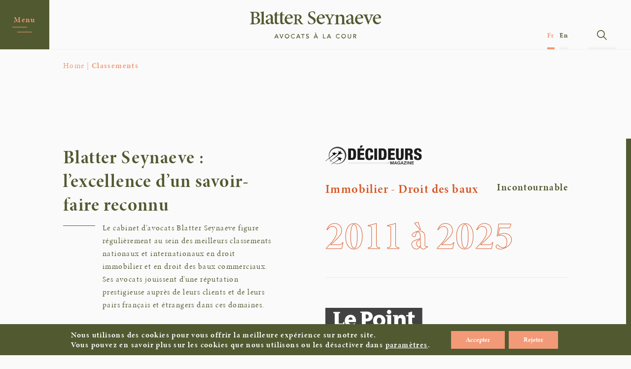

--- FILE ---
content_type: text/html; charset=UTF-8
request_url: https://blatter.fr/distinctions/
body_size: 15402
content:
<!doctype html>
<html lang="fr-FR" >
<head>
	<meta charset="UTF-8">
	<meta name="viewport" content="width=device-width, initial-scale=1">
	<!-- CSS -->
    <link rel="stylesheet" href="https://use.typekit.net/gwo3vgk.css">
    <link rel="stylesheet" href="https://use.fontawesome.com/releases/v5.6.3/css/all.css">
    <link rel="stylesheet" href="https://blatter.fr/wp-content/themes/blatter-wp/css/bootstrap.min.css">
    <link rel='stylesheet' href='https://cdnjs.cloudflare.com/ajax/libs/bootstrap-slider/9.2.0/css/bootstrap-slider.min.css'>
    <link rel='stylesheet' href='https://cdnjs.cloudflare.com/ajax/libs/twitter-bootstrap/3.3.7/css/bootstrap.min.css'> 
    <link rel="stylesheet" href="https://blatter.fr/wp-content/themes/blatter-wp/css/slick.css">
    <!-- <link rel="stylesheet" href="https://blatter.fr/wp-content/themes/blatter-wp/css/aos.css"> -->
    <link rel="stylesheet" href="https://blatter.fr/wp-content/themes/blatter-wp/css/animate.css">
    <link rel="stylesheet" type="text/css" href="https://blatter.fr/wp-content/themes/blatter-wp/css/style.css">
    <meta name="google-site-verification" content="TNOpoDsX85KE8lrf2nw2LgPa2aRBoJBsDD86XdqF-gM" />
    <link rel="icon" type="image/png" href="https://blatter.fr/wp-content/themes/blatter-wp/images/BS-favicon.png">

	<meta name='robots' content='index, follow, max-image-preview:large, max-snippet:-1, max-video-preview:-1' />
	<style>img:is([sizes="auto" i], [sizes^="auto," i]) { contain-intrinsic-size: 3000px 1500px }</style>
	<link rel="alternate" hreflang="en" href="https://blatter.fr/en/classement/" />
<link rel="alternate" hreflang="fr" href="https://blatter.fr/distinctions/" />
<link rel="alternate" hreflang="x-default" href="https://blatter.fr/distinctions/" />

	<!-- This site is optimized with the Yoast SEO plugin v24.7 - https://yoast.com/wordpress/plugins/seo/ -->
	<title>Distinctions - Blatter</title>
	<link rel="canonical" href="https://blatter.fr/distinctions/" />
	<meta property="og:locale" content="fr_FR" />
	<meta property="og:type" content="article" />
	<meta property="og:title" content="Distinctions - Blatter" />
	<meta property="og:url" content="https://blatter.fr/distinctions/" />
	<meta property="og:site_name" content="Blatter" />
	<meta property="article:modified_time" content="2025-10-27T16:07:33+00:00" />
	<meta name="twitter:card" content="summary_large_image" />
	<script type="application/ld+json" class="yoast-schema-graph">{"@context":"https://schema.org","@graph":[{"@type":"WebPage","@id":"https://blatter.fr/distinctions/","url":"https://blatter.fr/distinctions/","name":"Distinctions - Blatter","isPartOf":{"@id":"https://blatter.fr/#website"},"datePublished":"2020-10-07T14:58:04+00:00","dateModified":"2025-10-27T16:07:33+00:00","breadcrumb":{"@id":"https://blatter.fr/distinctions/#breadcrumb"},"inLanguage":"fr-FR","potentialAction":[{"@type":"ReadAction","target":["https://blatter.fr/distinctions/"]}]},{"@type":"BreadcrumbList","@id":"https://blatter.fr/distinctions/#breadcrumb","itemListElement":[{"@type":"ListItem","position":1,"name":"Home","item":"https://blatter.fr/"},{"@type":"ListItem","position":2,"name":"Distinctions"}]},{"@type":"WebSite","@id":"https://blatter.fr/#website","url":"https://blatter.fr/","name":"Blatter","description":"","potentialAction":[{"@type":"SearchAction","target":{"@type":"EntryPoint","urlTemplate":"https://blatter.fr/?s={search_term_string}"},"query-input":{"@type":"PropertyValueSpecification","valueRequired":true,"valueName":"search_term_string"}}],"inLanguage":"fr-FR"}]}</script>
	<!-- / Yoast SEO plugin. -->


<link rel='dns-prefetch' href='//www.google.com' />
<link rel='dns-prefetch' href='//maxcdn.bootstrapcdn.com' />
<link rel="alternate" type="application/rss+xml" title="Blatter &raquo; Flux" href="https://blatter.fr/feed/" />
<link rel="alternate" type="application/rss+xml" title="Blatter &raquo; Flux des commentaires" href="https://blatter.fr/comments/feed/" />
<script type="text/javascript">
/* <![CDATA[ */
window._wpemojiSettings = {"baseUrl":"https:\/\/s.w.org\/images\/core\/emoji\/15.0.3\/72x72\/","ext":".png","svgUrl":"https:\/\/s.w.org\/images\/core\/emoji\/15.0.3\/svg\/","svgExt":".svg","source":{"concatemoji":"https:\/\/blatter.fr\/wp-includes\/js\/wp-emoji-release.min.js?ver=6.7.4"}};
/*! This file is auto-generated */
!function(i,n){var o,s,e;function c(e){try{var t={supportTests:e,timestamp:(new Date).valueOf()};sessionStorage.setItem(o,JSON.stringify(t))}catch(e){}}function p(e,t,n){e.clearRect(0,0,e.canvas.width,e.canvas.height),e.fillText(t,0,0);var t=new Uint32Array(e.getImageData(0,0,e.canvas.width,e.canvas.height).data),r=(e.clearRect(0,0,e.canvas.width,e.canvas.height),e.fillText(n,0,0),new Uint32Array(e.getImageData(0,0,e.canvas.width,e.canvas.height).data));return t.every(function(e,t){return e===r[t]})}function u(e,t,n){switch(t){case"flag":return n(e,"\ud83c\udff3\ufe0f\u200d\u26a7\ufe0f","\ud83c\udff3\ufe0f\u200b\u26a7\ufe0f")?!1:!n(e,"\ud83c\uddfa\ud83c\uddf3","\ud83c\uddfa\u200b\ud83c\uddf3")&&!n(e,"\ud83c\udff4\udb40\udc67\udb40\udc62\udb40\udc65\udb40\udc6e\udb40\udc67\udb40\udc7f","\ud83c\udff4\u200b\udb40\udc67\u200b\udb40\udc62\u200b\udb40\udc65\u200b\udb40\udc6e\u200b\udb40\udc67\u200b\udb40\udc7f");case"emoji":return!n(e,"\ud83d\udc26\u200d\u2b1b","\ud83d\udc26\u200b\u2b1b")}return!1}function f(e,t,n){var r="undefined"!=typeof WorkerGlobalScope&&self instanceof WorkerGlobalScope?new OffscreenCanvas(300,150):i.createElement("canvas"),a=r.getContext("2d",{willReadFrequently:!0}),o=(a.textBaseline="top",a.font="600 32px Arial",{});return e.forEach(function(e){o[e]=t(a,e,n)}),o}function t(e){var t=i.createElement("script");t.src=e,t.defer=!0,i.head.appendChild(t)}"undefined"!=typeof Promise&&(o="wpEmojiSettingsSupports",s=["flag","emoji"],n.supports={everything:!0,everythingExceptFlag:!0},e=new Promise(function(e){i.addEventListener("DOMContentLoaded",e,{once:!0})}),new Promise(function(t){var n=function(){try{var e=JSON.parse(sessionStorage.getItem(o));if("object"==typeof e&&"number"==typeof e.timestamp&&(new Date).valueOf()<e.timestamp+604800&&"object"==typeof e.supportTests)return e.supportTests}catch(e){}return null}();if(!n){if("undefined"!=typeof Worker&&"undefined"!=typeof OffscreenCanvas&&"undefined"!=typeof URL&&URL.createObjectURL&&"undefined"!=typeof Blob)try{var e="postMessage("+f.toString()+"("+[JSON.stringify(s),u.toString(),p.toString()].join(",")+"));",r=new Blob([e],{type:"text/javascript"}),a=new Worker(URL.createObjectURL(r),{name:"wpTestEmojiSupports"});return void(a.onmessage=function(e){c(n=e.data),a.terminate(),t(n)})}catch(e){}c(n=f(s,u,p))}t(n)}).then(function(e){for(var t in e)n.supports[t]=e[t],n.supports.everything=n.supports.everything&&n.supports[t],"flag"!==t&&(n.supports.everythingExceptFlag=n.supports.everythingExceptFlag&&n.supports[t]);n.supports.everythingExceptFlag=n.supports.everythingExceptFlag&&!n.supports.flag,n.DOMReady=!1,n.readyCallback=function(){n.DOMReady=!0}}).then(function(){return e}).then(function(){var e;n.supports.everything||(n.readyCallback(),(e=n.source||{}).concatemoji?t(e.concatemoji):e.wpemoji&&e.twemoji&&(t(e.twemoji),t(e.wpemoji)))}))}((window,document),window._wpemojiSettings);
/* ]]> */
</script>
<style id='wp-emoji-styles-inline-css' type='text/css'>

	img.wp-smiley, img.emoji {
		display: inline !important;
		border: none !important;
		box-shadow: none !important;
		height: 1em !important;
		width: 1em !important;
		margin: 0 0.07em !important;
		vertical-align: -0.1em !important;
		background: none !important;
		padding: 0 !important;
	}
</style>
<link rel='stylesheet' id='wp-block-library-css' href='https://blatter.fr/wp-includes/css/dist/block-library/style.min.css?ver=6.7.4' type='text/css' media='all' />
<style id='classic-theme-styles-inline-css' type='text/css'>
/*! This file is auto-generated */
.wp-block-button__link{color:#fff;background-color:#32373c;border-radius:9999px;box-shadow:none;text-decoration:none;padding:calc(.667em + 2px) calc(1.333em + 2px);font-size:1.125em}.wp-block-file__button{background:#32373c;color:#fff;text-decoration:none}
</style>
<style id='global-styles-inline-css' type='text/css'>
:root{--wp--preset--aspect-ratio--square: 1;--wp--preset--aspect-ratio--4-3: 4/3;--wp--preset--aspect-ratio--3-4: 3/4;--wp--preset--aspect-ratio--3-2: 3/2;--wp--preset--aspect-ratio--2-3: 2/3;--wp--preset--aspect-ratio--16-9: 16/9;--wp--preset--aspect-ratio--9-16: 9/16;--wp--preset--color--black: #000000;--wp--preset--color--cyan-bluish-gray: #abb8c3;--wp--preset--color--white: #ffffff;--wp--preset--color--pale-pink: #f78da7;--wp--preset--color--vivid-red: #cf2e2e;--wp--preset--color--luminous-vivid-orange: #ff6900;--wp--preset--color--luminous-vivid-amber: #fcb900;--wp--preset--color--light-green-cyan: #7bdcb5;--wp--preset--color--vivid-green-cyan: #00d084;--wp--preset--color--pale-cyan-blue: #8ed1fc;--wp--preset--color--vivid-cyan-blue: #0693e3;--wp--preset--color--vivid-purple: #9b51e0;--wp--preset--gradient--vivid-cyan-blue-to-vivid-purple: linear-gradient(135deg,rgba(6,147,227,1) 0%,rgb(155,81,224) 100%);--wp--preset--gradient--light-green-cyan-to-vivid-green-cyan: linear-gradient(135deg,rgb(122,220,180) 0%,rgb(0,208,130) 100%);--wp--preset--gradient--luminous-vivid-amber-to-luminous-vivid-orange: linear-gradient(135deg,rgba(252,185,0,1) 0%,rgba(255,105,0,1) 100%);--wp--preset--gradient--luminous-vivid-orange-to-vivid-red: linear-gradient(135deg,rgba(255,105,0,1) 0%,rgb(207,46,46) 100%);--wp--preset--gradient--very-light-gray-to-cyan-bluish-gray: linear-gradient(135deg,rgb(238,238,238) 0%,rgb(169,184,195) 100%);--wp--preset--gradient--cool-to-warm-spectrum: linear-gradient(135deg,rgb(74,234,220) 0%,rgb(151,120,209) 20%,rgb(207,42,186) 40%,rgb(238,44,130) 60%,rgb(251,105,98) 80%,rgb(254,248,76) 100%);--wp--preset--gradient--blush-light-purple: linear-gradient(135deg,rgb(255,206,236) 0%,rgb(152,150,240) 100%);--wp--preset--gradient--blush-bordeaux: linear-gradient(135deg,rgb(254,205,165) 0%,rgb(254,45,45) 50%,rgb(107,0,62) 100%);--wp--preset--gradient--luminous-dusk: linear-gradient(135deg,rgb(255,203,112) 0%,rgb(199,81,192) 50%,rgb(65,88,208) 100%);--wp--preset--gradient--pale-ocean: linear-gradient(135deg,rgb(255,245,203) 0%,rgb(182,227,212) 50%,rgb(51,167,181) 100%);--wp--preset--gradient--electric-grass: linear-gradient(135deg,rgb(202,248,128) 0%,rgb(113,206,126) 100%);--wp--preset--gradient--midnight: linear-gradient(135deg,rgb(2,3,129) 0%,rgb(40,116,252) 100%);--wp--preset--font-size--small: 13px;--wp--preset--font-size--medium: 20px;--wp--preset--font-size--large: 36px;--wp--preset--font-size--x-large: 42px;--wp--preset--spacing--20: 0.44rem;--wp--preset--spacing--30: 0.67rem;--wp--preset--spacing--40: 1rem;--wp--preset--spacing--50: 1.5rem;--wp--preset--spacing--60: 2.25rem;--wp--preset--spacing--70: 3.38rem;--wp--preset--spacing--80: 5.06rem;--wp--preset--shadow--natural: 6px 6px 9px rgba(0, 0, 0, 0.2);--wp--preset--shadow--deep: 12px 12px 50px rgba(0, 0, 0, 0.4);--wp--preset--shadow--sharp: 6px 6px 0px rgba(0, 0, 0, 0.2);--wp--preset--shadow--outlined: 6px 6px 0px -3px rgba(255, 255, 255, 1), 6px 6px rgba(0, 0, 0, 1);--wp--preset--shadow--crisp: 6px 6px 0px rgba(0, 0, 0, 1);}:where(.is-layout-flex){gap: 0.5em;}:where(.is-layout-grid){gap: 0.5em;}body .is-layout-flex{display: flex;}.is-layout-flex{flex-wrap: wrap;align-items: center;}.is-layout-flex > :is(*, div){margin: 0;}body .is-layout-grid{display: grid;}.is-layout-grid > :is(*, div){margin: 0;}:where(.wp-block-columns.is-layout-flex){gap: 2em;}:where(.wp-block-columns.is-layout-grid){gap: 2em;}:where(.wp-block-post-template.is-layout-flex){gap: 1.25em;}:where(.wp-block-post-template.is-layout-grid){gap: 1.25em;}.has-black-color{color: var(--wp--preset--color--black) !important;}.has-cyan-bluish-gray-color{color: var(--wp--preset--color--cyan-bluish-gray) !important;}.has-white-color{color: var(--wp--preset--color--white) !important;}.has-pale-pink-color{color: var(--wp--preset--color--pale-pink) !important;}.has-vivid-red-color{color: var(--wp--preset--color--vivid-red) !important;}.has-luminous-vivid-orange-color{color: var(--wp--preset--color--luminous-vivid-orange) !important;}.has-luminous-vivid-amber-color{color: var(--wp--preset--color--luminous-vivid-amber) !important;}.has-light-green-cyan-color{color: var(--wp--preset--color--light-green-cyan) !important;}.has-vivid-green-cyan-color{color: var(--wp--preset--color--vivid-green-cyan) !important;}.has-pale-cyan-blue-color{color: var(--wp--preset--color--pale-cyan-blue) !important;}.has-vivid-cyan-blue-color{color: var(--wp--preset--color--vivid-cyan-blue) !important;}.has-vivid-purple-color{color: var(--wp--preset--color--vivid-purple) !important;}.has-black-background-color{background-color: var(--wp--preset--color--black) !important;}.has-cyan-bluish-gray-background-color{background-color: var(--wp--preset--color--cyan-bluish-gray) !important;}.has-white-background-color{background-color: var(--wp--preset--color--white) !important;}.has-pale-pink-background-color{background-color: var(--wp--preset--color--pale-pink) !important;}.has-vivid-red-background-color{background-color: var(--wp--preset--color--vivid-red) !important;}.has-luminous-vivid-orange-background-color{background-color: var(--wp--preset--color--luminous-vivid-orange) !important;}.has-luminous-vivid-amber-background-color{background-color: var(--wp--preset--color--luminous-vivid-amber) !important;}.has-light-green-cyan-background-color{background-color: var(--wp--preset--color--light-green-cyan) !important;}.has-vivid-green-cyan-background-color{background-color: var(--wp--preset--color--vivid-green-cyan) !important;}.has-pale-cyan-blue-background-color{background-color: var(--wp--preset--color--pale-cyan-blue) !important;}.has-vivid-cyan-blue-background-color{background-color: var(--wp--preset--color--vivid-cyan-blue) !important;}.has-vivid-purple-background-color{background-color: var(--wp--preset--color--vivid-purple) !important;}.has-black-border-color{border-color: var(--wp--preset--color--black) !important;}.has-cyan-bluish-gray-border-color{border-color: var(--wp--preset--color--cyan-bluish-gray) !important;}.has-white-border-color{border-color: var(--wp--preset--color--white) !important;}.has-pale-pink-border-color{border-color: var(--wp--preset--color--pale-pink) !important;}.has-vivid-red-border-color{border-color: var(--wp--preset--color--vivid-red) !important;}.has-luminous-vivid-orange-border-color{border-color: var(--wp--preset--color--luminous-vivid-orange) !important;}.has-luminous-vivid-amber-border-color{border-color: var(--wp--preset--color--luminous-vivid-amber) !important;}.has-light-green-cyan-border-color{border-color: var(--wp--preset--color--light-green-cyan) !important;}.has-vivid-green-cyan-border-color{border-color: var(--wp--preset--color--vivid-green-cyan) !important;}.has-pale-cyan-blue-border-color{border-color: var(--wp--preset--color--pale-cyan-blue) !important;}.has-vivid-cyan-blue-border-color{border-color: var(--wp--preset--color--vivid-cyan-blue) !important;}.has-vivid-purple-border-color{border-color: var(--wp--preset--color--vivid-purple) !important;}.has-vivid-cyan-blue-to-vivid-purple-gradient-background{background: var(--wp--preset--gradient--vivid-cyan-blue-to-vivid-purple) !important;}.has-light-green-cyan-to-vivid-green-cyan-gradient-background{background: var(--wp--preset--gradient--light-green-cyan-to-vivid-green-cyan) !important;}.has-luminous-vivid-amber-to-luminous-vivid-orange-gradient-background{background: var(--wp--preset--gradient--luminous-vivid-amber-to-luminous-vivid-orange) !important;}.has-luminous-vivid-orange-to-vivid-red-gradient-background{background: var(--wp--preset--gradient--luminous-vivid-orange-to-vivid-red) !important;}.has-very-light-gray-to-cyan-bluish-gray-gradient-background{background: var(--wp--preset--gradient--very-light-gray-to-cyan-bluish-gray) !important;}.has-cool-to-warm-spectrum-gradient-background{background: var(--wp--preset--gradient--cool-to-warm-spectrum) !important;}.has-blush-light-purple-gradient-background{background: var(--wp--preset--gradient--blush-light-purple) !important;}.has-blush-bordeaux-gradient-background{background: var(--wp--preset--gradient--blush-bordeaux) !important;}.has-luminous-dusk-gradient-background{background: var(--wp--preset--gradient--luminous-dusk) !important;}.has-pale-ocean-gradient-background{background: var(--wp--preset--gradient--pale-ocean) !important;}.has-electric-grass-gradient-background{background: var(--wp--preset--gradient--electric-grass) !important;}.has-midnight-gradient-background{background: var(--wp--preset--gradient--midnight) !important;}.has-small-font-size{font-size: var(--wp--preset--font-size--small) !important;}.has-medium-font-size{font-size: var(--wp--preset--font-size--medium) !important;}.has-large-font-size{font-size: var(--wp--preset--font-size--large) !important;}.has-x-large-font-size{font-size: var(--wp--preset--font-size--x-large) !important;}
:where(.wp-block-post-template.is-layout-flex){gap: 1.25em;}:where(.wp-block-post-template.is-layout-grid){gap: 1.25em;}
:where(.wp-block-columns.is-layout-flex){gap: 2em;}:where(.wp-block-columns.is-layout-grid){gap: 2em;}
:root :where(.wp-block-pullquote){font-size: 1.5em;line-height: 1.6;}
</style>
<link rel='stylesheet' id='contact-form-7-css' href='https://blatter.fr/wp-content/plugins/contact-form-7/includes/css/styles.css?ver=5.1.6' type='text/css' media='all' />
<link rel='stylesheet' id='blatter-wp-style-css' href='https://blatter.fr/wp-content/themes/blatter-wp/style.css?ver=6.7.4' type='text/css' media='all' />
<link rel='stylesheet' id='font-awesome-css' href='//maxcdn.bootstrapcdn.com/font-awesome/4.3.0/css/font-awesome.min.css?ver=4.3.0' type='text/css' media='all' />
<link rel='stylesheet' id='dkpdf-frontend-css' href='https://blatter.fr/wp-content/plugins/dk-pdf/assets/css/frontend.css?ver=1.9.7' type='text/css' media='all' />
<link rel='stylesheet' id='moove_gdpr_frontend-css' href='https://blatter.fr/wp-content/plugins/gdpr-cookie-compliance/dist/styles/gdpr-main.css?ver=4.16.1' type='text/css' media='all' />
<style id='moove_gdpr_frontend-inline-css' type='text/css'>
#moove_gdpr_cookie_modal,#moove_gdpr_cookie_info_bar,.gdpr_cookie_settings_shortcode_content{font-family:Nunito,sans-serif}#moove_gdpr_save_popup_settings_button{background-color:#373737;color:#fff}#moove_gdpr_save_popup_settings_button:hover{background-color:#000}#moove_gdpr_cookie_info_bar .moove-gdpr-info-bar-container .moove-gdpr-info-bar-content a.mgbutton,#moove_gdpr_cookie_info_bar .moove-gdpr-info-bar-container .moove-gdpr-info-bar-content button.mgbutton{background-color:#f29977}#moove_gdpr_cookie_modal .moove-gdpr-modal-content .moove-gdpr-modal-footer-content .moove-gdpr-button-holder a.mgbutton,#moove_gdpr_cookie_modal .moove-gdpr-modal-content .moove-gdpr-modal-footer-content .moove-gdpr-button-holder button.mgbutton,.gdpr_cookie_settings_shortcode_content .gdpr-shr-button.button-green{background-color:#f29977;border-color:#f29977}#moove_gdpr_cookie_modal .moove-gdpr-modal-content .moove-gdpr-modal-footer-content .moove-gdpr-button-holder a.mgbutton:hover,#moove_gdpr_cookie_modal .moove-gdpr-modal-content .moove-gdpr-modal-footer-content .moove-gdpr-button-holder button.mgbutton:hover,.gdpr_cookie_settings_shortcode_content .gdpr-shr-button.button-green:hover{background-color:#fff;color:#f29977}#moove_gdpr_cookie_modal .moove-gdpr-modal-content .moove-gdpr-modal-close i,#moove_gdpr_cookie_modal .moove-gdpr-modal-content .moove-gdpr-modal-close span.gdpr-icon{background-color:#f29977;border:1px solid #f29977}#moove_gdpr_cookie_info_bar span.change-settings-button.focus-g,#moove_gdpr_cookie_info_bar span.change-settings-button:focus,#moove_gdpr_cookie_info_bar button.change-settings-button.focus-g,#moove_gdpr_cookie_info_bar button.change-settings-button:focus{-webkit-box-shadow:0 0 1px 3px #f29977;-moz-box-shadow:0 0 1px 3px #f29977;box-shadow:0 0 1px 3px #f29977}#moove_gdpr_cookie_modal .moove-gdpr-modal-content .moove-gdpr-modal-close i:hover,#moove_gdpr_cookie_modal .moove-gdpr-modal-content .moove-gdpr-modal-close span.gdpr-icon:hover,#moove_gdpr_cookie_info_bar span[data-href]>u.change-settings-button{color:#f29977}#moove_gdpr_cookie_modal .moove-gdpr-modal-content .moove-gdpr-modal-left-content #moove-gdpr-menu li.menu-item-selected a span.gdpr-icon,#moove_gdpr_cookie_modal .moove-gdpr-modal-content .moove-gdpr-modal-left-content #moove-gdpr-menu li.menu-item-selected button span.gdpr-icon{color:inherit}#moove_gdpr_cookie_modal .moove-gdpr-modal-content .moove-gdpr-modal-left-content #moove-gdpr-menu li a span.gdpr-icon,#moove_gdpr_cookie_modal .moove-gdpr-modal-content .moove-gdpr-modal-left-content #moove-gdpr-menu li button span.gdpr-icon{color:inherit}#moove_gdpr_cookie_modal .gdpr-acc-link{line-height:0;font-size:0;color:transparent;position:absolute}#moove_gdpr_cookie_modal .moove-gdpr-modal-content .moove-gdpr-modal-close:hover i,#moove_gdpr_cookie_modal .moove-gdpr-modal-content .moove-gdpr-modal-left-content #moove-gdpr-menu li a,#moove_gdpr_cookie_modal .moove-gdpr-modal-content .moove-gdpr-modal-left-content #moove-gdpr-menu li button,#moove_gdpr_cookie_modal .moove-gdpr-modal-content .moove-gdpr-modal-left-content #moove-gdpr-menu li button i,#moove_gdpr_cookie_modal .moove-gdpr-modal-content .moove-gdpr-modal-left-content #moove-gdpr-menu li a i,#moove_gdpr_cookie_modal .moove-gdpr-modal-content .moove-gdpr-tab-main .moove-gdpr-tab-main-content a:hover,#moove_gdpr_cookie_info_bar.moove-gdpr-dark-scheme .moove-gdpr-info-bar-container .moove-gdpr-info-bar-content a.mgbutton:hover,#moove_gdpr_cookie_info_bar.moove-gdpr-dark-scheme .moove-gdpr-info-bar-container .moove-gdpr-info-bar-content button.mgbutton:hover,#moove_gdpr_cookie_info_bar.moove-gdpr-dark-scheme .moove-gdpr-info-bar-container .moove-gdpr-info-bar-content a:hover,#moove_gdpr_cookie_info_bar.moove-gdpr-dark-scheme .moove-gdpr-info-bar-container .moove-gdpr-info-bar-content button:hover,#moove_gdpr_cookie_info_bar.moove-gdpr-dark-scheme .moove-gdpr-info-bar-container .moove-gdpr-info-bar-content span.change-settings-button:hover,#moove_gdpr_cookie_info_bar.moove-gdpr-dark-scheme .moove-gdpr-info-bar-container .moove-gdpr-info-bar-content button.change-settings-button:hover,#moove_gdpr_cookie_info_bar.moove-gdpr-dark-scheme .moove-gdpr-info-bar-container .moove-gdpr-info-bar-content u.change-settings-button:hover,#moove_gdpr_cookie_info_bar span[data-href]>u.change-settings-button,#moove_gdpr_cookie_info_bar.moove-gdpr-dark-scheme .moove-gdpr-info-bar-container .moove-gdpr-info-bar-content a.mgbutton.focus-g,#moove_gdpr_cookie_info_bar.moove-gdpr-dark-scheme .moove-gdpr-info-bar-container .moove-gdpr-info-bar-content button.mgbutton.focus-g,#moove_gdpr_cookie_info_bar.moove-gdpr-dark-scheme .moove-gdpr-info-bar-container .moove-gdpr-info-bar-content a.focus-g,#moove_gdpr_cookie_info_bar.moove-gdpr-dark-scheme .moove-gdpr-info-bar-container .moove-gdpr-info-bar-content button.focus-g,#moove_gdpr_cookie_info_bar.moove-gdpr-dark-scheme .moove-gdpr-info-bar-container .moove-gdpr-info-bar-content a.mgbutton:focus,#moove_gdpr_cookie_info_bar.moove-gdpr-dark-scheme .moove-gdpr-info-bar-container .moove-gdpr-info-bar-content button.mgbutton:focus,#moove_gdpr_cookie_info_bar.moove-gdpr-dark-scheme .moove-gdpr-info-bar-container .moove-gdpr-info-bar-content a:focus,#moove_gdpr_cookie_info_bar.moove-gdpr-dark-scheme .moove-gdpr-info-bar-container .moove-gdpr-info-bar-content button:focus,#moove_gdpr_cookie_info_bar.moove-gdpr-dark-scheme .moove-gdpr-info-bar-container .moove-gdpr-info-bar-content span.change-settings-button.focus-g,span.change-settings-button:focus,button.change-settings-button.focus-g,button.change-settings-button:focus,#moove_gdpr_cookie_info_bar.moove-gdpr-dark-scheme .moove-gdpr-info-bar-container .moove-gdpr-info-bar-content u.change-settings-button.focus-g,#moove_gdpr_cookie_info_bar.moove-gdpr-dark-scheme .moove-gdpr-info-bar-container .moove-gdpr-info-bar-content u.change-settings-button:focus{color:#f29977}#moove_gdpr_cookie_modal .moove-gdpr-branding.focus-g span,#moove_gdpr_cookie_modal .moove-gdpr-modal-content .moove-gdpr-tab-main a.focus-g{color:#f29977}#moove_gdpr_cookie_modal.gdpr_lightbox-hide{display:none}
</style>
<script type="text/javascript" src="https://blatter.fr/wp-includes/js/jquery/jquery.min.js?ver=3.7.1" id="jquery-core-js"></script>
<script type="text/javascript" src="https://blatter.fr/wp-includes/js/jquery/jquery-migrate.min.js?ver=3.4.1" id="jquery-migrate-js"></script>
<link rel="https://api.w.org/" href="https://blatter.fr/wp-json/" /><link rel="alternate" title="JSON" type="application/json" href="https://blatter.fr/wp-json/wp/v2/pages/1117" /><link rel="EditURI" type="application/rsd+xml" title="RSD" href="https://blatter.fr/xmlrpc.php?rsd" />
<meta name="generator" content="WordPress 6.7.4" />
<link rel='shortlink' href='https://blatter.fr/?p=1117' />
<link rel="alternate" title="oEmbed (JSON)" type="application/json+oembed" href="https://blatter.fr/wp-json/oembed/1.0/embed?url=https%3A%2F%2Fblatter.fr%2Fdistinctions%2F" />
<link rel="alternate" title="oEmbed (XML)" type="text/xml+oembed" href="https://blatter.fr/wp-json/oembed/1.0/embed?url=https%3A%2F%2Fblatter.fr%2Fdistinctions%2F&#038;format=xml" />
<meta name="generator" content="WPML ver:4.7.2 stt:1,4;" />
<style type="text/css">.recentcomments a{display:inline !important;padding:0 !important;margin:0 !important;}</style></head>

<body class="page-template page-template-pages page-template-classement page-template-pagesclassement-php page page-id-1117">
	<div class="over-menu"></div>

    <!--- Start Navbar -->
<div class="content-menu fadeInDown animated " >
	

    <div class="form_search">
        <form action="https://blatter.fr/" autocomplete="off">
            <input id="search" name="s" type="text" placeholder="Search"><input id="search_submit" value="Rechercher" type="submit">
            <img src="https://blatter.fr/wp-content/themes/blatter-wp/images/close.svg" class="close-out" alt="">
        </form>
    </div>

    <header id="header">   
        <div class="navBar">
            <div class="hamburger_menu">
                <div class="line line-1">Menu</div>
                <div class="line line-2"></div>
                <div class="line line-3"></div>
            </div>
        </div>

        <div class="logo">
            <a href="https://blatter.fr/">
                <svg id="Composant_28_2" data-name="Composant 28 – 2" xmlns="http://www.w3.org/2000/svg" width="266.086" height="55" viewBox="0 0 266.086 55">
	                <g id="Groupe_430" data-name="Groupe 430" transform="translate(-178.873 -80.706)">
	                  <path id="Tracé_248" data-name="Tracé 248" d="M232.216,126.7l-3.871,8.783H229.9l.85-2.128h3.976l.863,2.128h1.557l-3.76-8.783Zm2.016,5.459h-2.993l1.508-3.657Z" fill="#515930"/>
	                  <path id="Tracé_249" data-name="Tracé 249" d="M242.785,133.569l-2.479-6.866h-1.542l3.387,8.783h1.215l3.461-8.783h-1.469Z" fill="#515930"/>
	                  <path id="Tracé_250" data-name="Tracé 250" d="M254.18,126.485a4.611,4.611,0,1,0,4.574,4.609A4.491,4.491,0,0,0,254.18,126.485Zm3.157,4.609a3.161,3.161,0,1,1-3.157-3.337A3.146,3.146,0,0,1,257.337,131.094Z" fill="#515930"/>
	                  <path id="Tracé_251" data-name="Tracé 251" d="M268.934,133.317a2.573,2.573,0,0,1-2.176,1.117,3.1,3.1,0,0,1-3.12-3.266,3.168,3.168,0,0,1,3.12-3.411,2.569,2.569,0,0,1,2.008.949l.054.07,1.113-.849-.053-.071a3.845,3.845,0,0,0-3.085-1.371,4.429,4.429,0,0,0-4.574,4.683,4.536,4.536,0,0,0,4.513,4.538,4.077,4.077,0,0,0,3.329-1.545l.051-.071-1.127-.847Z" fill="#515930"/>
	                  <path id="Tracé_252" data-name="Tracé 252" d="M276.542,126.7l-3.87,8.783h1.558l.85-2.128h3.976l.863,2.128h1.556l-3.759-8.783Zm2.016,5.459h-2.992l1.507-3.657Z" fill="#515930"/>
	                  <path id="Tracé_253" data-name="Tracé 253" d="M282.779,127.975h2.771v7.511h1.344v-7.511h2.771V126.7h-6.886Z" fill="#515930"/>
	                  <path id="Tracé_254" data-name="Tracé 254" d="M295.974,130.45c-.954-.292-1.778-.544-1.778-1.469,0-.565.416-1.224,1.588-1.224a1.725,1.725,0,0,1,1.457.712l.057.087,1.087-.99-.053-.065a3.106,3.106,0,0,0-2.548-1.016,2.708,2.708,0,0,0-3.006,2.5c0,1.962,1.44,2.419,2.6,2.787.883.281,1.645.524,1.645,1.32,0,.928-.95,1.346-1.625,1.346a2.057,2.057,0,0,1-1.748-.884l-.056-.085-1.1.946.047.066a3.376,3.376,0,0,0,2.82,1.229,2.8,2.8,0,0,0,3.078-2.751C298.437,131.2,297.128,130.8,295.974,130.45Z" fill="#515930"/>
	                  <path id="Tracé_255" data-name="Tracé 255" d="M312.038,126.7l-3.871,8.783h1.559l.85-2.128h3.976l.863,2.128h1.556l-3.759-8.783Zm2.016,5.459h-2.992l1.508-3.657Z" fill="#515930"/>
	                  <path id="Tracé_256" data-name="Tracé 256" d="M313.546,125.922l-1.393-1.927h-1.821l1.995,1.927Z" fill="#515930"/>
	                  <path id="Tracé_257" data-name="Tracé 257" d="M328.535,126.7h-1.343v8.783h5.294v-1.272h-3.951Z" fill="#515930"/>
	                  <path id="Tracé_258" data-name="Tracé 258" d="M338.727,126.7l-3.87,8.783h1.558l.851-2.128h3.975l.863,2.128h1.556L339.9,126.7Zm2.016,5.459h-2.991l1.508-3.657Z" fill="#515930"/>
	                  <path id="Tracé_259" data-name="Tracé 259" d="M360.059,133.317a2.574,2.574,0,0,1-2.176,1.117,3.1,3.1,0,0,1-3.12-3.266,3.168,3.168,0,0,1,3.12-3.411,2.572,2.572,0,0,1,2.008.949l.054.07,1.112-.849-.054-.071a3.842,3.842,0,0,0-3.085-1.371,4.429,4.429,0,0,0-4.574,4.683,4.537,4.537,0,0,0,4.515,4.538,4.077,4.077,0,0,0,3.328-1.545l.051-.071-1.126-.847Z" fill="#515930"/>
	                  <path id="Tracé_260" data-name="Tracé 260" d="M368.976,126.485a4.611,4.611,0,1,0,4.573,4.609A4.491,4.491,0,0,0,368.976,126.485Zm3.157,4.609a3.161,3.161,0,1,1-3.157-3.337A3.146,3.146,0,0,1,372.133,131.094Z" fill="#515930"/>
	                  <path id="Tracé_261" data-name="Tracé 261" d="M382.887,132.066a2.093,2.093,0,1,1-4.149,0V126.7h-1.345v5.547a3.419,3.419,0,1,0,6.838,0V126.7h-1.344Z" fill="#515930"/>
	                  <path id="Tracé_262" data-name="Tracé 262" d="M392.515,131.542a2.381,2.381,0,0,0,2.057-2.344c0-.75-.278-2.495-2.848-2.495h-3.116v8.783h1.344v-3.792h1.16l2.189,3.792h1.67Zm.638-2.344c0,.9-.542,1.3-1.758,1.3h-1.443V127.9h1.443C392.611,127.9,393.153,128.3,393.153,129.2Z" fill="#515930"/>
	                </g>
	                <g id="Groupe_431" data-name="Groupe 431" transform="translate(-178.873 -80.706)">
	                  <path id="Tracé_263" data-name="Tracé 263" d="M192.536,93.1c3.993.656,7.088,2.556,7.088,6.309a6.721,6.721,0,0,1-3.725,5.914,14.551,14.551,0,0,1-7.137,1.549h-9.889v-.954c3.144-.395,3.41-.678,3.41-3.838V86.516c0-3.184-.414-3.441-3.4-3.8v-.954h10.788c3.015,0,4.8.49,6.154,1.376a4.97,4.97,0,0,1,2.273,4.233C198.1,90.861,194.977,92.548,192.536,93.1Zm-4.32-.368c4.1,0,5.589-1.654,5.589-4.746s-1.821-4.964-4.981-4.964a4.17,4.17,0,0,0-1.974.316c-.443.24-.506.672-.506,1.821v7.573Zm-1.872,9.343c0,2.787.981,3.541,3.479,3.53,2.81-.01,5.259-1.844,5.259-5.816,0-3.91-2.251-5.827-6.927-5.827h-1.811Z" fill="#515930"/>
	                  <path id="Tracé_264" data-name="Tracé 264" d="M199.769,106.863v-.978c2.658-.365,2.912-.588,2.912-3.716V86.805c0-2.887-.217-3.154-2.808-3.593V82.3a33.652,33.652,0,0,0,7.151-1.515c-.023,1.49-.081,3.453-.081,6.183v15.2c0,3.131.177,3.347,2.852,3.716v.978Z" fill="#515930"/>
	                  <path id="Tracé_265" data-name="Tracé 265" d="M224.664,106.894a3.462,3.462,0,0,1-2.358-.889,3.819,3.819,0,0,1-1.078-1.919c-1.67,1.151-3.966,2.808-5.022,2.808a5.433,5.433,0,0,1-5.514-5.332c0-2.151,1.111-3.355,3.391-4.152,2.6-.91,5.986-1.917,7.073-2.738V93.025c0-2.9-1.484-4.572-3.554-4.572a2.456,2.456,0,0,0-1.974.922,8.608,8.608,0,0,0-1.161,2.892,1.255,1.255,0,0,1-1.3,1.081A2.2,2.2,0,0,1,211.05,91.4c0-.554.463-1.048,1.365-1.668a22,22,0,0,1,6.708-3.1,6.627,6.627,0,0,1,3.926,1.194c1.712,1.358,2.261,3,2.261,5.457v8.019c0,2.044.732,2.674,1.547,2.674a2.864,2.864,0,0,0,1.392-.377l.361.99Zm-3.508-10.966c-.826.45-2.441,1.1-3.492,1.609-1.59.753-2.54,1.581-2.54,3.168a3.14,3.14,0,0,0,3.054,3.407,4.342,4.342,0,0,0,2.942-1.184C221.12,100.708,221.156,98.2,221.156,95.928Z" fill="#515930"/>
	                  <path id="Tracé_266" data-name="Tracé 266" d="M246.727,106.393a4.424,4.424,0,0,1-1.723.5c-3.023,0-4.7-1.672-4.7-5.306V88.808h-1.852l-.154-.371.95-1.261H240.3V84.5c1.144-.845,2.759-2.074,3.871-3.042l.518.123c-.058,1.3-.147,2.709-.127,5.6h3.939a1.5,1.5,0,0,1-.272,1.632h-3.667v11.449c0,3.523,1.379,4.147,2.568,4.147a5.831,5.831,0,0,0,2.363-.561l.313.975Z" fill="#515930"/>
	                  <path id="Tracé_267" data-name="Tracé 267" d="M235.722,106.393a4.424,4.424,0,0,1-1.723.5c-3.023,0-4.7-1.672-4.7-5.306V88.808h-1.851l-.155-.371.95-1.261H229.3V84.5c1.144-.845,2.759-2.074,3.871-3.042l.518.123c-.058,1.3-.147,2.709-.127,5.6H237.5a1.5,1.5,0,0,1-.272,1.632h-3.667v11.449c0,3.523,1.379,4.147,2.568,4.147a5.831,5.831,0,0,0,2.363-.561l.313.975Z" fill="#515930"/>
	                  <path id="Tracé_268" data-name="Tracé 268" d="M265.8,102.316c-2.77,3.636-6.032,4.578-7.58,4.578-5.662,0-8.979-4.425-8.979-9.451a11.077,11.077,0,0,1,3.06-7.73,9.445,9.445,0,0,1,6.663-3.072,6.8,6.8,0,0,1,6.943,6.632c-.013.758-.083,1.2-.491,1.3-1.015.247-6.827.591-11.977.743-.027,5.927,3.443,8.377,6.671,8.377a7.4,7.4,0,0,0,5.119-2.165ZM257.811,88.1c-1.986,0-3.751,1.847-4.205,5.607,2.294.016,5.244-.006,7.059-.134.58-.032.833-.186.833-.779C261.52,90.44,260.182,88.1,257.811,88.1Z" fill="#515930"/>
	                  <path id="Tracé_269" data-name="Tracé 269" d="M286.729,107.119c-.331,0-.8-.029-1.213-.066-3.013-.181-4.237-.882-5.489-2.6-1.131-1.529-2.148-3.337-3.12-4.911-.525-.839-1-1.059-2.265-1.059l-1.029-.008v4.337c0,2.5.293,2.669,2.812,2.9v1.169h-9.136V105.71c2.55-.217,2.8-.4,2.8-2.9V91.21c0-2.477-.315-2.676-2.8-2.865V87.176h8.655c2.566,0,4.194.279,5.433,1.065a4.569,4.569,0,0,1,2.195,4.057c0,2.7-1.882,4.26-4.007,5.1.515.909,1.806,2.866,2.749,4.243a21.8,21.8,0,0,0,2.389,3.042,4.5,4.5,0,0,0,2.216,1.331Zm-11.806-9.974a5.128,5.128,0,0,0,3.3-.812,4.032,4.032,0,0,0,1.593-3.566,3.887,3.887,0,0,0-4.2-4.257,2.636,2.636,0,0,0-1.656.327c-.244.2-.341.606-.341,1.279v7.029Z" fill="#515930"/>
	                  <path id="Tracé_270" data-name="Tracé 270" d="M310.237,87.029c-.741-2.68-2.006-5.1-5.556-5.1a3.814,3.814,0,0,0-4.016,4.112c0,2.55,1.594,3.813,4.906,5.565,3.983,2.081,6.7,4.01,6.7,7.9,0,4.259-3.688,7.434-8.859,7.434a19.642,19.642,0,0,1-6.1-1.159c-.264-.96-.838-4.471-1.029-5.924l1.055-.242c.779,2.632,2.759,6.077,6.715,6.077,2.825,0,4.323-1.934,4.323-4.466,0-2.683-1.637-4.1-4.8-5.849-3.772-2.083-6.5-3.979-6.5-7.815,0-3.742,3.086-6.855,8.335-6.855a27.223,27.223,0,0,1,5.2.657c.158,1.4.371,3.231.672,5.45Z" fill="#515930"/>
	                  <path id="Tracé_271" data-name="Tracé 271" d="M330.769,102.316c-2.77,3.636-6.033,4.578-7.58,4.578-5.662,0-8.979-4.425-8.979-9.451a11.073,11.073,0,0,1,3.06-7.73,9.443,9.443,0,0,1,6.662-3.072,6.8,6.8,0,0,1,6.943,6.632c-.012.758-.082,1.2-.49,1.3-1.015.247-6.828.591-11.978.743-.026,5.927,3.444,8.377,6.672,8.377a7.4,7.4,0,0,0,5.118-2.165ZM322.782,88.1c-1.985,0-3.751,1.847-4.2,5.607,2.294.016,5.243-.006,7.059-.134.58-.032.833-.186.833-.779C326.491,90.44,325.153,88.1,322.782,88.1Z" fill="#515930"/>
	                  <path id="Tracé_272" data-name="Tracé 272" d="M350.589,88.357c-2.217.227-2.739.6-4.019,2.581-1.192,1.879-2.244,3.637-3.762,6.38a3.1,3.1,0,0,0-.483,1.865v3.7c0,2.408.219,2.606,3.118,2.851v1.158h-9.731v-1.158c2.8-.275,3.023-.412,3.023-2.851V99.253a2.832,2.832,0,0,0-.538-1.65c-1.059-1.933-2.123-3.794-3.895-6.737-1.174-1.933-1.537-2.3-3.629-2.509V87.188h8.6v1.169c-2.232.284-2.1.69-1.537,1.715,1.153,2.043,2.47,4.444,3.728,6.618,1.027-1.8,2.674-4.764,3.535-6.419.7-1.376.464-1.675-1.856-1.914V87.188h7.445Z" fill="#515930"/>
	                  <path id="Tracé_273" data-name="Tracé 273" d="M363.363,106.967v-.978c2.438-.3,2.615-.607,2.615-3.939V94.794c0-3.035-1.233-4.78-3.683-4.78a6.825,6.825,0,0,0-4.308,1.812v10.6c0,3.061.257,3.2,2.621,3.567v.978h-9.819v-.978c2.689-.408,2.923-.632,2.923-3.694V93.134c0-2.658-.277-2.861-2.407-3.364v-.879a28.938,28.938,0,0,0,6.749-1.779c-.034.885-.08,2.205-.067,3.419.941-.657,1.9-1.331,2.97-2.009a6.429,6.429,0,0,1,3.559-1.274c3.65,0,5.736,2.648,5.736,6.869v8.324c0,3.02.253,3.2,2.564,3.548v.978Z" fill="#515930"/>
	                  <path id="Tracé_274" data-name="Tracé 274" d="M387.876,106.894a3.466,3.466,0,0,1-2.359-.889,3.834,3.834,0,0,1-1.078-1.919c-1.669,1.151-3.965,2.808-5.021,2.808a5.433,5.433,0,0,1-5.515-5.332c0-2.151,1.111-3.355,3.392-4.152,2.6-.91,5.986-1.917,7.073-2.738V93.025c0-2.9-1.484-4.572-3.555-4.572a2.457,2.457,0,0,0-1.974.922,8.629,8.629,0,0,0-1.161,2.892,1.254,1.254,0,0,1-1.3,1.081,2.2,2.2,0,0,1-2.12-1.943c0-.554.463-1.048,1.366-1.668a21.985,21.985,0,0,1,6.707-3.1,6.63,6.63,0,0,1,3.927,1.194c1.711,1.358,2.261,3,2.261,5.457v8.019c0,2.044.731,2.674,1.546,2.674a2.861,2.861,0,0,0,1.392-.377l.362.99Zm-3.508-10.966c-.826.45-2.441,1.1-3.493,1.609-1.589.753-2.54,1.581-2.54,3.168a3.141,3.141,0,0,0,3.055,3.407,4.34,4.34,0,0,0,2.941-1.184C384.331,100.708,384.368,98.2,384.368,95.928Z" fill="#515930"/>
	                  <path id="Tracé_275" data-name="Tracé 275" d="M408.624,102.316c-2.77,3.636-6.032,4.578-7.579,4.578-5.663,0-8.98-4.425-8.98-9.451a11.073,11.073,0,0,1,3.061-7.73,9.441,9.441,0,0,1,6.662-3.072,6.8,6.8,0,0,1,6.943,6.632c-.012.758-.083,1.2-.491,1.3-1.015.247-6.827.591-11.977.743-.027,5.927,3.443,8.377,6.671,8.377a7.4,7.4,0,0,0,5.119-2.165ZM400.638,88.1c-1.986,0-3.751,1.847-4.2,5.607,2.294.016,5.244-.006,7.059-.134.58-.032.833-.186.833-.779C404.347,90.44,403.009,88.1,400.638,88.1Z" fill="#515930"/>
	                  <path id="Tracé_276" data-name="Tracé 276" d="M429.8,88.131c-2.377.421-2.751.883-3.842,3.346-1.512,3.456-4.258,9.961-6.451,15.426h-1.157c-1.913-4.945-4.106-10.455-6.242-15.606-1.008-2.4-1.312-2.746-3.575-3.166v-.955h9.691v.955c-2.284.434-2.443.781-1.8,2.528,1.174,3.2,2.854,7.488,3.973,10.314,1.336-3.254,2.878-7.162,3.878-9.971.7-1.956.447-2.477-2.423-2.871v-.955H429.8Z" fill="#515930"/>
	                  <path id="Tracé_277" data-name="Tracé 277" d="M444.853,102.316c-2.771,3.636-6.033,4.578-7.58,4.578-5.663,0-8.98-4.425-8.98-9.451a11.073,11.073,0,0,1,3.061-7.73,9.441,9.441,0,0,1,6.662-3.072,6.8,6.8,0,0,1,6.943,6.632c-.012.758-.082,1.2-.49,1.3-1.015.247-6.828.591-11.978.743-.027,5.927,3.443,8.377,6.672,8.377a7.4,7.4,0,0,0,5.118-2.165ZM436.866,88.1c-1.986,0-3.751,1.847-4.2,5.607,2.293.016,5.243-.006,7.058-.134.581-.032.833-.186.833-.779C440.575,90.44,439.237,88.1,436.866,88.1Z" fill="#515930"/>
	                </g>
                </svg>
            </a>
        </div>

        <div class="searchs">
            <img src="https://blatter.fr/wp-content/themes/blatter-wp/images/search-2.svg" alt="">
        </div>
    	<div class="switch-lang">
			<ul>
								<li ><a class="active" href="https://blatter.fr/distinctions/ ">Fr</a></li><li><a href="https://blatter.fr/en/classement/">En</a></li>			</ul>
		</div>
    </header>

    <nav id="navbar">

        <ul id="menu-menu-1" class="nav_list"><li id="menu-item-390" class="menu-item menu-item-type-custom menu-item-object-custom menu-item-390"><a class="nav_link"href="/">Cabinet</a></li>
<li id="menu-item-12" class="nav_item menu-item menu-item-type-post_type menu-item-object-page menu-item-home menu-item-12"><a class="nav_link"href="https://blatter.fr/">Accueil</a></li>
<li id="menu-item-92" class="nav_item menu-item menu-item-type-post_type menu-item-object-page menu-item-92"><a class="nav_link"href="https://blatter.fr/equipe/">Avocats</a></li>
<li id="menu-item-219" class="nav_item menu-item menu-item-type-post_type menu-item-object-page menu-item-219"><a class="nav_link"href="https://blatter.fr/competences/">Compétences</a></li>
<li id="menu-item-387" class="nav_item menu-item menu-item-type-post_type menu-item-object-page menu-item-387"><a class="nav_link"href="https://blatter.fr/doctrine/">Doctrine</a></li>
<li id="menu-item-388" class="nav_item menu-item menu-item-type-post_type menu-item-object-page menu-item-388"><a class="nav_link"href="https://blatter.fr/publications/">Publications</a></li>
<li id="menu-item-389" class="nav_item menu-item menu-item-type-post_type menu-item-object-page menu-item-389"><a class="nav_link"href="https://blatter.fr/enseignement/">Enseignement</a></li>
<li id="menu-item-550" class="nav_item menu-item menu-item-type-post_type menu-item-object-page menu-item-550"><a class="nav_link"href="https://blatter.fr/lettre-dactualite/">Lettre d’actualité</a></li>
<li id="menu-item-1136" class="menu-item menu-item-type-post_type menu-item-object-page current-menu-item page_item page-item-1117 current_page_item menu-item-1136"><a class="nav_link"href="https://blatter.fr/distinctions/" aria-current="page">Classements</a></li>
<li id="menu-item-441" class="li_hidden menu-item menu-item-type-custom menu-item-object-custom menu-item-441"><a class="nav_link"href="/">test</a></li>
<li id="menu-item-190" class="nav_item menu-item menu-item-type-post_type menu-item-object-page menu-item-190"><a class="nav_link"href="https://blatter.fr/carriere/">Carrière</a></li>
<li id="menu-item-220" class="nav_item menu-item menu-item-type-post_type menu-item-object-page menu-item-220"><a class="nav_link"href="https://blatter.fr/contact/">Contact</a></li>
</ul>
    </nav>

    <div class="resaux_langue">
        <div class="resaux">
            <a href="https://www.linkedin.com/company/blatter-seynave/" target="_blank">linkedin</a>
        </div>
    </div>

</div>
    <!-- End Navbar -->

<div class="scroll-container" id="js-scroll">


    <section id="avocats">
        <div class="avocats">
            <div class="avocats_content">
                <div class="breadcrumbs animated fadeInUp delay-.5s">
                    <ul>
                        <li><a href="https://blatter.fr/"> Home |  </a></li>
                        <li><a> Classements </a></li>
                    </ul>
                </div>
                <div class="a_content">
                    <div class="left animated fadeInUp fast delay-.5s" >
                        <h1>Blatter Seynaeve : l’excellence d’un savoir-faire reconnu</h1>
                        <p>Le cabinet d’avocats Blatter Seynaeve figure régulièrement au sein des meilleurs classements nationaux et internationaux en droit immobilier et en droit des baux commerciaux. Ses avocats jouissent d’une réputation prestigieuse auprès de leurs clients et de leurs pairs français et étrangers dans ces domaines.</p>
                    </div>
                                    <div class="right" >
                	<div class="content-right">
                				                		<a  href="https://www.leadersleague.com/fr/classements/immobilier-droit-des-baux-cabinet-d-avocats-france-2025"  class="item">
		                			<img src="https://blatter.fr/wp-content/uploads/2020/10/logo__1.svg" />
		                			<div class="info-item">
		                				<h3>Immobilier - Droit des baux</h3>
		                						                					<h4>Incontournable</h4>
		                						                			</div>
		                			<h2>2011 à 2025</h2>
		                		</a>
								                		<a  class="item">
		                			<img src="https://blatter.fr/wp-content/uploads/2020/10/logo__2-2.svg" />
		                			<div class="info-item">
		                				<h3>Droit immobilier</h3>
		                						                					<h4>Meilleurs cabinets d'avocats</p> ✩✩✩✩</h4>
		                						                			</div>
		                			<h2>2019 à 2025</h2>
		                		</a>
								                		<a  href="https://www.bestlawfirms.com/search?q=Blatter+Seynaeve"  class="item">
		                			<img src="https://blatter.fr/wp-content/uploads/2025/10/best_law_firms_cover-e1761581244448.jpeg" />
		                			<div class="info-item">
		                				<h3>Real Estate Law</h3>
		                						                					<h4>National Tier 2 - Regional Tier 1 (Paris)</h4>
		                						                			</div>
		                			<h2>2026</h2>
		                		</a>
								                		<a  class="item">
		                			<img src="https://blatter.fr/wp-content/uploads/2020/10/logo_3.svg" />
		                			<div class="info-item">
		                				<h3>Real Estate Law</h3>
		                				                                            <h4 class="ligne__item" ></h4>
                                        		                			</div>
		                			<h2>2020 à 2026</h2>
		                		</a>
								                		<a  class="item">
		                			<img src="https://blatter.fr/wp-content/uploads/2020/10/logo_3.svg" />
		                			<div class="info-item">
		                				<h3>Construction Law</h3>
		                				                                            <h4 class="ligne__item" ></h4>
                                        		                			</div>
		                			<h2>2020 à 2026</h2>
		                		</a>
								                		<a  class="item">
		                			<img src="https://blatter.fr/wp-content/uploads/2020/10/logo_4.svg" />
		                			<div class="info-item">
		                				<h3>Construction et baux</h3>
		                						                					<h4>Argent</h4>
		                						                			</div>
		                			<h2>2013</h2>
		                		</a>
						
                	</div>
                </div>
                </div>
            </div>
        </div>
    </section>

    <div id="link_comp" class="wow fadeIn delay-.5s" data-wow-duration="2s">
        <a  href="/carriere" class="link_comp">

            <div class="link">

                <span>07</span>

                <h2>Posez la première pierre de votre carrière</h2>

            </div>

        </a>
    </div>




    <!-- Start Footer -->

    <footer class="wow fadeInUp delay-.7s" data-wow-duration="1s">

        <div class="footer">

            <div class="link_contact" >

                <h2><a href="https://blatter.fr/contact">Contactez-nous</a></h2>

            </div>

            <div class="adresse_contact">

                <h2>Contact</h2>

                <div class="adresse_item">

                    <a href="https://www.google.com/search?q=blatter+avocat&npsic=0&rflfq=1&rlha=0&rllag=48877093,2312534,389&tbm=lcl&ved=2ahUKEwjsydvR68vnAhXRQxUIHS3UCooQtgN6BAgJEAQ&tbs=lrf:!3sIAE,lf:1,lf_ui:2&rldoc=1#rldoc=1&rlfi=hd:;si:2714322019241980974;mv:[[48.879055699999995,2.3177065999999997],[48.8751315,2.3073618]]">154 boulevard Haussmann <br> 75008 Paris, France</a>
                    <a href="tel:+33 (0)1 45 61 81 81" target="_blank">+33 (0)1 45 61 81 81</a>

                </div>

                <div class="adresse_item">

                    <a href="mailto:cabinet@blatter.fr">cabinet@blatter.fr</a>

                </div>

                <div class="adresse_item">

                    <a href="https://www.linkedin.com/company/blatter-seynave/" target="_blank">linkedin</a>

                </div>


            </div>

            <div class="restez_informes">
                
                <a href="https://blatter.fr/lettre-dactualite">Lettre d'actualité</a>

<!--                 <div class="atu_link">

                    <a >Les lettres d’actualités <svg xmlns="http://www.w3.org/2000/svg" width="32.165" height="16.805" viewBox="0 0 32.165 16.805"><g transform="translate(32.15 -7.146)"><path d="M7.5,18H39.165" transform="translate(-39.65 -2.451)" fill="none" stroke="#515930" stroke-linejoin="round" stroke-width="1"/><path d="M18,7.5l8.049,8.049L18,23.6" transform="translate(-26.534)" fill="none" stroke="#515930" stroke-linejoin="round" stroke-width="1"/></g></svg></a>

                </div> -->
        
                <!--  -->

                <form id="formNewsletter">
                    <input type="email" name="email" id="e-mail" placeholder="E-mail">
                    <!-- <input type="submit" id="btn-submit" value="S'ABONNER"> -->
                    <button class="btn-submit">
                        S'abonner                    </button>
                </form>
                <span id="msgNewsletter" ></span>


            </div>

            <div class="info_b">
              <p>Blatter Seynaeve a la qualité de prestataire de formation professionnelle.</p>
            </div>
            

            <div class="copyright">

              <h2><a href="https://blatter.fr/mention-legales">Mentions légales</a></h2>

                <h2>&copy;Blatter Seynaeve 2026. All rights reserved | <a href="https://www.eliott-markus.com/" target="_blank">Agence de communication - Eliott & Markus</a> </h2>

            </div> 

        </div>

    </footer>

    <!-- End Footer -->
</div>
    <!-- JavaScript -->
    <script type="text/javascript" src="https://blatter.fr/wp-content/themes/blatter-wp/js/jquery-3.4.1.min.js"></script>
    <script type="text/javascript" src="https://blatter.fr/wp-content/themes/blatter-wp/js/bootstrap.min.js"></script>
    <script type="text/javascript" src="https://blatter.fr/wp-content/themes/blatter-wp/js/isotope-docs.min.js"></script>
    <script src="https://cdnjs.cloudflare.com/ajax/libs/gsap/2.0.2/TweenMax.min.js"></script>
    <script src="https://cdnjs.cloudflare.com/ajax/libs/gsap/2.1.2/TimelineMax.min.js"></script>
    <script src='https://cdnjs.cloudflare.com/ajax/libs/twitter-bootstrap/3.3.7/js/bootstrap.min.js'></script>
    <script src='https://cdnjs.cloudflare.com/ajax/libs/bootstrap-slider/9.2.0/bootstrap-slider.js'></script>
    <script src="https://blatter.fr/wp-content/themes/blatter-wp/js/slick.min.js"></script>
    <!-- <script src="https://blatter.fr/wp-content/themes/blatter-wp/js/aos.js"></script> -->
    <script src="https://blatter.fr/wp-content/themes/blatter-wp/js/wow.js"></script>
    <script type="text/javascript" src="https://blatter.fr/wp-content/themes/blatter-wp/js/script.js"></script>


  <!--copyscapeskip-->
  <aside id="moove_gdpr_cookie_info_bar" class="moove-gdpr-info-bar-hidden moove-gdpr-align-center moove-gdpr-dark-scheme gdpr_infobar_postion_bottom" aria-label="Bannière de cookies GDPR" style="display: none;">
    <div class="moove-gdpr-info-bar-container">
      <div class="moove-gdpr-info-bar-content">
        
<div class="moove-gdpr-cookie-notice">
  <p>Nous utilisons des cookies pour vous offrir la meilleure expérience sur notre site.</p><p>Vous pouvez en savoir plus sur les cookies que nous utilisons ou les désactiver dans <button  aria-haspopup="true" data-href="#moove_gdpr_cookie_modal" class="change-settings-button">paramètres</button>.</p></div>
<!--  .moove-gdpr-cookie-notice -->        
<div class="moove-gdpr-button-holder">
		  <button class="mgbutton moove-gdpr-infobar-allow-all gdpr-fbo-0" aria-label="Accepter" >Accepter</button>
	  				<button class="mgbutton moove-gdpr-infobar-reject-btn gdpr-fbo-1 "  aria-label="Rejeter">Rejeter</button>
			</div>
<!--  .button-container -->      </div>
      <!-- moove-gdpr-info-bar-content -->
    </div>
    <!-- moove-gdpr-info-bar-container -->
  </aside>
  <!-- #moove_gdpr_cookie_info_bar -->
  <!--/copyscapeskip-->
<script type="text/javascript" id="contact-form-7-js-extra">
/* <![CDATA[ */
var wpcf7 = {"apiSettings":{"root":"https:\/\/blatter.fr\/wp-json\/contact-form-7\/v1","namespace":"contact-form-7\/v1"}};
/* ]]> */
</script>
<script type="text/javascript" src="https://blatter.fr/wp-content/plugins/contact-form-7/includes/js/scripts.js?ver=5.1.6" id="contact-form-7-js"></script>
<script type="text/javascript" src="https://blatter.fr/wp-content/plugins/dk-pdf/assets/js/frontend.js?ver=1.9.7" id="dkpdf-frontend-js"></script>
<script type="text/javascript" src="https://www.google.com/recaptcha/api.js?render=6LepzQIrAAAAAGfOb8VeL69weqX2aC0Tkj4368F8&amp;ver=3.0" id="google-recaptcha-js"></script>
<script type="text/javascript" src="https://blatter.fr/wp-content/themes/blatter-wp/js/navigation.js?ver=20151215" id="blatter-wp-navigation-js"></script>
<script type="text/javascript" src="https://blatter.fr/wp-content/themes/blatter-wp/js/skip-link-focus-fix.js?ver=20151215" id="blatter-wp-skip-link-focus-fix-js"></script>
<script type="text/javascript" id="moove_gdpr_frontend-js-extra">
/* <![CDATA[ */
var moove_frontend_gdpr_scripts = {"ajaxurl":"https:\/\/blatter.fr\/wp-admin\/admin-ajax.php","post_id":"1117","plugin_dir":"https:\/\/blatter.fr\/wp-content\/plugins\/gdpr-cookie-compliance","show_icons":"all","is_page":"1","ajax_cookie_removal":"false","strict_init":"1","enabled_default":{"third_party":0,"advanced":0},"geo_location":"false","force_reload":"false","is_single":"","hide_save_btn":"false","current_user":"0","cookie_expiration":"365","script_delay":"2000","close_btn_action":"1","close_btn_rdr":"","scripts_defined":"{\"cache\":true,\"header\":\"\",\"body\":\"\",\"footer\":\"\",\"thirdparty\":{\"header\":\"\",\"body\":\"\",\"footer\":\"\"},\"advanced\":{\"header\":\"\",\"body\":\"\",\"footer\":\"\"}}","gdpr_scor":"true","wp_lang":"_fr","wp_consent_api":"false"};
/* ]]> */
</script>
<script type="text/javascript" src="https://blatter.fr/wp-content/plugins/gdpr-cookie-compliance/dist/scripts/main.js?ver=4.16.1" id="moove_gdpr_frontend-js"></script>
<script type="text/javascript" id="moove_gdpr_frontend-js-after">
/* <![CDATA[ */
var gdpr_consent__strict = "false"
var gdpr_consent__thirdparty = "false"
var gdpr_consent__advanced = "false"
var gdpr_consent__cookies = ""
/* ]]> */
</script>
<script type="text/javascript">
( function( grecaptcha, sitekey, actions ) {

	var wpcf7recaptcha = {

		execute: function( action ) {
			grecaptcha.execute(
				sitekey,
				{ action: action }
			).then( function( token ) {
				var forms = document.getElementsByTagName( 'form' );

				for ( var i = 0; i < forms.length; i++ ) {
					var fields = forms[ i ].getElementsByTagName( 'input' );

					for ( var j = 0; j < fields.length; j++ ) {
						var field = fields[ j ];

						if ( 'g-recaptcha-response' === field.getAttribute( 'name' ) ) {
							field.setAttribute( 'value', token );
							break;
						}
					}
				}
			} );
		},

		executeOnHomepage: function() {
			wpcf7recaptcha.execute( actions[ 'homepage' ] );
		},

		executeOnContactform: function() {
			wpcf7recaptcha.execute( actions[ 'contactform' ] );
		},

	};

	grecaptcha.ready(
		wpcf7recaptcha.executeOnHomepage
	);

	document.addEventListener( 'change',
		wpcf7recaptcha.executeOnContactform, false
	);

	document.addEventListener( 'wpcf7submit',
		wpcf7recaptcha.executeOnHomepage, false
	);

} )(
	grecaptcha,
	'6LepzQIrAAAAAGfOb8VeL69weqX2aC0Tkj4368F8',
	{"homepage":"homepage","contactform":"contactform"}
);
</script>

    
  <!--copyscapeskip-->
  <!-- V1 -->
  <dialog id="moove_gdpr_cookie_modal" class="gdpr_lightbox-hide" aria-modal="true" aria-label="Écran des réglages GDPR">
    <div class="moove-gdpr-modal-content moove-clearfix logo-position-left moove_gdpr_modal_theme_v1">
          
        <button class="moove-gdpr-modal-close" autofocus aria-label="Fermer les réglages des cookies GDPR">
          <span class="gdpr-sr-only">Fermer les réglages des cookies GDPR</span>
          <span class="gdpr-icon moovegdpr-arrow-close"></span>
        </button>
            <div class="moove-gdpr-modal-left-content">
        
<div class="moove-gdpr-company-logo-holder">
  <img src="http://blatter-wp.eliott-markus.digital/wp-content/plugins/gdpr-cookie-compliance/dist/images/gdpr-logo.png" alt="Blatter"   width="350"  height="233"  class="img-responsive" />
</div>
<!--  .moove-gdpr-company-logo-holder -->        <ul id="moove-gdpr-menu">
          
<li class="menu-item-on menu-item-privacy_overview menu-item-selected">
  <button data-href="#privacy_overview" class="moove-gdpr-tab-nav" aria-label="Résumé de la politique de confidentialité">
    <span class="gdpr-nav-tab-title">Résumé de la politique de confidentialité</span>
  </button>
</li>

  <li class="menu-item-strict-necessary-cookies menu-item-off">
    <button data-href="#strict-necessary-cookies" class="moove-gdpr-tab-nav" aria-label="Cookies strictement nécessaires">
      <span class="gdpr-nav-tab-title">Cookies strictement nécessaires</span>
    </button>
  </li>




        </ul>
        
<div class="moove-gdpr-branding-cnt">
  		<a href="https://wordpress.org/plugins/gdpr-cookie-compliance/" rel="noopener noreferrer" target="_blank" class='moove-gdpr-branding'>Powered by&nbsp; <span>GDPR Cookie Compliance</span></a>
		</div>
<!--  .moove-gdpr-branding -->      </div>
      <!--  .moove-gdpr-modal-left-content -->
      <div class="moove-gdpr-modal-right-content">
        <div class="moove-gdpr-modal-title">
           
        </div>
        <!-- .moove-gdpr-modal-ritle -->
        <div class="main-modal-content">

          <div class="moove-gdpr-tab-content">
            
<div id="privacy_overview" class="moove-gdpr-tab-main">
      <span class="tab-title">Résumé de la politique de confidentialité</span>
    <div class="moove-gdpr-tab-main-content">
  	<p>Ce site utilise des cookies afin que nous puissions vous fournir la meilleure expérience utilisateur possible. Les informations sur les cookies sont stockées dans votre navigateur et remplissent des fonctions telles que vous reconnaître lorsque vous revenez sur notre site Web et aider notre équipe à comprendre les sections du site que vous trouvez les plus intéressantes et utiles.</p>
  	  </div>
  <!--  .moove-gdpr-tab-main-content -->

</div>
<!-- #privacy_overview -->            
  <div id="strict-necessary-cookies" class="moove-gdpr-tab-main" style="display:none">
    <span class="tab-title">Cookies strictement nécessaires</span>
    <div class="moove-gdpr-tab-main-content">
      <p>Cette option doit être activée à tout moment afin que nous puissions enregistrer vos préférences pour les réglages de cookie.</p>
      <div class="moove-gdpr-status-bar ">
        <div class="gdpr-cc-form-wrap">
          <div class="gdpr-cc-form-fieldset">
            <label class="cookie-switch" for="moove_gdpr_strict_cookies">    
              <span class="gdpr-sr-only">Activer ou désactiver les cookies</span>        
              <input type="checkbox" aria-label="Cookies strictement nécessaires"  value="check" name="moove_gdpr_strict_cookies" id="moove_gdpr_strict_cookies">
              <span class="cookie-slider cookie-round gdpr-sr" data-text-enable="Activé" data-text-disabled="Désactivé">
                <span class="gdpr-sr-label">
                  <span class="gdpr-sr-enable">Activé</span>
                  <span class="gdpr-sr-disable">Désactivé</span>
                </span>
              </span>
            </label>
          </div>
          <!-- .gdpr-cc-form-fieldset -->
        </div>
        <!-- .gdpr-cc-form-wrap -->
      </div>
      <!-- .moove-gdpr-status-bar -->
              <div class="moove-gdpr-strict-warning-message" style="margin-top: 10px;">
          <p>Si vous désactivez ce cookie, nous ne pourrons pas enregistrer vos préférences. Cela signifie que chaque fois que vous visitez ce site, vous devrez activer ou désactiver à nouveau les cookies.</p>
        </div>
        <!--  .moove-gdpr-tab-main-content -->
                                              
    </div>
    <!--  .moove-gdpr-tab-main-content -->
  </div>
  <!-- #strict-necesarry-cookies -->
            
            
            
          </div>
          <!--  .moove-gdpr-tab-content -->
        </div>
        <!--  .main-modal-content -->
        <div class="moove-gdpr-modal-footer-content">
          <div class="moove-gdpr-button-holder">
			  		<button class="mgbutton moove-gdpr-modal-allow-all button-visible" aria-label="Tout activer">Tout activer</button>
		  					<button class="mgbutton moove-gdpr-modal-save-settings button-visible" aria-label="Enregistrer les réglages">Enregistrer les réglages</button>
				</div>
<!--  .moove-gdpr-button-holder -->        </div>
        <!--  .moove-gdpr-modal-footer-content -->
      </div>
      <!--  .moove-gdpr-modal-right-content -->

      <div class="moove-clearfix"></div>

    </div>
    <!--  .moove-gdpr-modal-content -->
  </dialog>
  <!-- #moove_gdpr_cookie_modal -->
  <!--/copyscapeskip-->
 
</body>
</html>

--- FILE ---
content_type: text/html; charset=utf-8
request_url: https://www.google.com/recaptcha/api2/anchor?ar=1&k=6LepzQIrAAAAAGfOb8VeL69weqX2aC0Tkj4368F8&co=aHR0cHM6Ly9ibGF0dGVyLmZyOjQ0Mw..&hl=en&v=PoyoqOPhxBO7pBk68S4YbpHZ&size=invisible&anchor-ms=20000&execute-ms=30000&cb=g4ua9a3m9uw5
body_size: 48833
content:
<!DOCTYPE HTML><html dir="ltr" lang="en"><head><meta http-equiv="Content-Type" content="text/html; charset=UTF-8">
<meta http-equiv="X-UA-Compatible" content="IE=edge">
<title>reCAPTCHA</title>
<style type="text/css">
/* cyrillic-ext */
@font-face {
  font-family: 'Roboto';
  font-style: normal;
  font-weight: 400;
  font-stretch: 100%;
  src: url(//fonts.gstatic.com/s/roboto/v48/KFO7CnqEu92Fr1ME7kSn66aGLdTylUAMa3GUBHMdazTgWw.woff2) format('woff2');
  unicode-range: U+0460-052F, U+1C80-1C8A, U+20B4, U+2DE0-2DFF, U+A640-A69F, U+FE2E-FE2F;
}
/* cyrillic */
@font-face {
  font-family: 'Roboto';
  font-style: normal;
  font-weight: 400;
  font-stretch: 100%;
  src: url(//fonts.gstatic.com/s/roboto/v48/KFO7CnqEu92Fr1ME7kSn66aGLdTylUAMa3iUBHMdazTgWw.woff2) format('woff2');
  unicode-range: U+0301, U+0400-045F, U+0490-0491, U+04B0-04B1, U+2116;
}
/* greek-ext */
@font-face {
  font-family: 'Roboto';
  font-style: normal;
  font-weight: 400;
  font-stretch: 100%;
  src: url(//fonts.gstatic.com/s/roboto/v48/KFO7CnqEu92Fr1ME7kSn66aGLdTylUAMa3CUBHMdazTgWw.woff2) format('woff2');
  unicode-range: U+1F00-1FFF;
}
/* greek */
@font-face {
  font-family: 'Roboto';
  font-style: normal;
  font-weight: 400;
  font-stretch: 100%;
  src: url(//fonts.gstatic.com/s/roboto/v48/KFO7CnqEu92Fr1ME7kSn66aGLdTylUAMa3-UBHMdazTgWw.woff2) format('woff2');
  unicode-range: U+0370-0377, U+037A-037F, U+0384-038A, U+038C, U+038E-03A1, U+03A3-03FF;
}
/* math */
@font-face {
  font-family: 'Roboto';
  font-style: normal;
  font-weight: 400;
  font-stretch: 100%;
  src: url(//fonts.gstatic.com/s/roboto/v48/KFO7CnqEu92Fr1ME7kSn66aGLdTylUAMawCUBHMdazTgWw.woff2) format('woff2');
  unicode-range: U+0302-0303, U+0305, U+0307-0308, U+0310, U+0312, U+0315, U+031A, U+0326-0327, U+032C, U+032F-0330, U+0332-0333, U+0338, U+033A, U+0346, U+034D, U+0391-03A1, U+03A3-03A9, U+03B1-03C9, U+03D1, U+03D5-03D6, U+03F0-03F1, U+03F4-03F5, U+2016-2017, U+2034-2038, U+203C, U+2040, U+2043, U+2047, U+2050, U+2057, U+205F, U+2070-2071, U+2074-208E, U+2090-209C, U+20D0-20DC, U+20E1, U+20E5-20EF, U+2100-2112, U+2114-2115, U+2117-2121, U+2123-214F, U+2190, U+2192, U+2194-21AE, U+21B0-21E5, U+21F1-21F2, U+21F4-2211, U+2213-2214, U+2216-22FF, U+2308-230B, U+2310, U+2319, U+231C-2321, U+2336-237A, U+237C, U+2395, U+239B-23B7, U+23D0, U+23DC-23E1, U+2474-2475, U+25AF, U+25B3, U+25B7, U+25BD, U+25C1, U+25CA, U+25CC, U+25FB, U+266D-266F, U+27C0-27FF, U+2900-2AFF, U+2B0E-2B11, U+2B30-2B4C, U+2BFE, U+3030, U+FF5B, U+FF5D, U+1D400-1D7FF, U+1EE00-1EEFF;
}
/* symbols */
@font-face {
  font-family: 'Roboto';
  font-style: normal;
  font-weight: 400;
  font-stretch: 100%;
  src: url(//fonts.gstatic.com/s/roboto/v48/KFO7CnqEu92Fr1ME7kSn66aGLdTylUAMaxKUBHMdazTgWw.woff2) format('woff2');
  unicode-range: U+0001-000C, U+000E-001F, U+007F-009F, U+20DD-20E0, U+20E2-20E4, U+2150-218F, U+2190, U+2192, U+2194-2199, U+21AF, U+21E6-21F0, U+21F3, U+2218-2219, U+2299, U+22C4-22C6, U+2300-243F, U+2440-244A, U+2460-24FF, U+25A0-27BF, U+2800-28FF, U+2921-2922, U+2981, U+29BF, U+29EB, U+2B00-2BFF, U+4DC0-4DFF, U+FFF9-FFFB, U+10140-1018E, U+10190-1019C, U+101A0, U+101D0-101FD, U+102E0-102FB, U+10E60-10E7E, U+1D2C0-1D2D3, U+1D2E0-1D37F, U+1F000-1F0FF, U+1F100-1F1AD, U+1F1E6-1F1FF, U+1F30D-1F30F, U+1F315, U+1F31C, U+1F31E, U+1F320-1F32C, U+1F336, U+1F378, U+1F37D, U+1F382, U+1F393-1F39F, U+1F3A7-1F3A8, U+1F3AC-1F3AF, U+1F3C2, U+1F3C4-1F3C6, U+1F3CA-1F3CE, U+1F3D4-1F3E0, U+1F3ED, U+1F3F1-1F3F3, U+1F3F5-1F3F7, U+1F408, U+1F415, U+1F41F, U+1F426, U+1F43F, U+1F441-1F442, U+1F444, U+1F446-1F449, U+1F44C-1F44E, U+1F453, U+1F46A, U+1F47D, U+1F4A3, U+1F4B0, U+1F4B3, U+1F4B9, U+1F4BB, U+1F4BF, U+1F4C8-1F4CB, U+1F4D6, U+1F4DA, U+1F4DF, U+1F4E3-1F4E6, U+1F4EA-1F4ED, U+1F4F7, U+1F4F9-1F4FB, U+1F4FD-1F4FE, U+1F503, U+1F507-1F50B, U+1F50D, U+1F512-1F513, U+1F53E-1F54A, U+1F54F-1F5FA, U+1F610, U+1F650-1F67F, U+1F687, U+1F68D, U+1F691, U+1F694, U+1F698, U+1F6AD, U+1F6B2, U+1F6B9-1F6BA, U+1F6BC, U+1F6C6-1F6CF, U+1F6D3-1F6D7, U+1F6E0-1F6EA, U+1F6F0-1F6F3, U+1F6F7-1F6FC, U+1F700-1F7FF, U+1F800-1F80B, U+1F810-1F847, U+1F850-1F859, U+1F860-1F887, U+1F890-1F8AD, U+1F8B0-1F8BB, U+1F8C0-1F8C1, U+1F900-1F90B, U+1F93B, U+1F946, U+1F984, U+1F996, U+1F9E9, U+1FA00-1FA6F, U+1FA70-1FA7C, U+1FA80-1FA89, U+1FA8F-1FAC6, U+1FACE-1FADC, U+1FADF-1FAE9, U+1FAF0-1FAF8, U+1FB00-1FBFF;
}
/* vietnamese */
@font-face {
  font-family: 'Roboto';
  font-style: normal;
  font-weight: 400;
  font-stretch: 100%;
  src: url(//fonts.gstatic.com/s/roboto/v48/KFO7CnqEu92Fr1ME7kSn66aGLdTylUAMa3OUBHMdazTgWw.woff2) format('woff2');
  unicode-range: U+0102-0103, U+0110-0111, U+0128-0129, U+0168-0169, U+01A0-01A1, U+01AF-01B0, U+0300-0301, U+0303-0304, U+0308-0309, U+0323, U+0329, U+1EA0-1EF9, U+20AB;
}
/* latin-ext */
@font-face {
  font-family: 'Roboto';
  font-style: normal;
  font-weight: 400;
  font-stretch: 100%;
  src: url(//fonts.gstatic.com/s/roboto/v48/KFO7CnqEu92Fr1ME7kSn66aGLdTylUAMa3KUBHMdazTgWw.woff2) format('woff2');
  unicode-range: U+0100-02BA, U+02BD-02C5, U+02C7-02CC, U+02CE-02D7, U+02DD-02FF, U+0304, U+0308, U+0329, U+1D00-1DBF, U+1E00-1E9F, U+1EF2-1EFF, U+2020, U+20A0-20AB, U+20AD-20C0, U+2113, U+2C60-2C7F, U+A720-A7FF;
}
/* latin */
@font-face {
  font-family: 'Roboto';
  font-style: normal;
  font-weight: 400;
  font-stretch: 100%;
  src: url(//fonts.gstatic.com/s/roboto/v48/KFO7CnqEu92Fr1ME7kSn66aGLdTylUAMa3yUBHMdazQ.woff2) format('woff2');
  unicode-range: U+0000-00FF, U+0131, U+0152-0153, U+02BB-02BC, U+02C6, U+02DA, U+02DC, U+0304, U+0308, U+0329, U+2000-206F, U+20AC, U+2122, U+2191, U+2193, U+2212, U+2215, U+FEFF, U+FFFD;
}
/* cyrillic-ext */
@font-face {
  font-family: 'Roboto';
  font-style: normal;
  font-weight: 500;
  font-stretch: 100%;
  src: url(//fonts.gstatic.com/s/roboto/v48/KFO7CnqEu92Fr1ME7kSn66aGLdTylUAMa3GUBHMdazTgWw.woff2) format('woff2');
  unicode-range: U+0460-052F, U+1C80-1C8A, U+20B4, U+2DE0-2DFF, U+A640-A69F, U+FE2E-FE2F;
}
/* cyrillic */
@font-face {
  font-family: 'Roboto';
  font-style: normal;
  font-weight: 500;
  font-stretch: 100%;
  src: url(//fonts.gstatic.com/s/roboto/v48/KFO7CnqEu92Fr1ME7kSn66aGLdTylUAMa3iUBHMdazTgWw.woff2) format('woff2');
  unicode-range: U+0301, U+0400-045F, U+0490-0491, U+04B0-04B1, U+2116;
}
/* greek-ext */
@font-face {
  font-family: 'Roboto';
  font-style: normal;
  font-weight: 500;
  font-stretch: 100%;
  src: url(//fonts.gstatic.com/s/roboto/v48/KFO7CnqEu92Fr1ME7kSn66aGLdTylUAMa3CUBHMdazTgWw.woff2) format('woff2');
  unicode-range: U+1F00-1FFF;
}
/* greek */
@font-face {
  font-family: 'Roboto';
  font-style: normal;
  font-weight: 500;
  font-stretch: 100%;
  src: url(//fonts.gstatic.com/s/roboto/v48/KFO7CnqEu92Fr1ME7kSn66aGLdTylUAMa3-UBHMdazTgWw.woff2) format('woff2');
  unicode-range: U+0370-0377, U+037A-037F, U+0384-038A, U+038C, U+038E-03A1, U+03A3-03FF;
}
/* math */
@font-face {
  font-family: 'Roboto';
  font-style: normal;
  font-weight: 500;
  font-stretch: 100%;
  src: url(//fonts.gstatic.com/s/roboto/v48/KFO7CnqEu92Fr1ME7kSn66aGLdTylUAMawCUBHMdazTgWw.woff2) format('woff2');
  unicode-range: U+0302-0303, U+0305, U+0307-0308, U+0310, U+0312, U+0315, U+031A, U+0326-0327, U+032C, U+032F-0330, U+0332-0333, U+0338, U+033A, U+0346, U+034D, U+0391-03A1, U+03A3-03A9, U+03B1-03C9, U+03D1, U+03D5-03D6, U+03F0-03F1, U+03F4-03F5, U+2016-2017, U+2034-2038, U+203C, U+2040, U+2043, U+2047, U+2050, U+2057, U+205F, U+2070-2071, U+2074-208E, U+2090-209C, U+20D0-20DC, U+20E1, U+20E5-20EF, U+2100-2112, U+2114-2115, U+2117-2121, U+2123-214F, U+2190, U+2192, U+2194-21AE, U+21B0-21E5, U+21F1-21F2, U+21F4-2211, U+2213-2214, U+2216-22FF, U+2308-230B, U+2310, U+2319, U+231C-2321, U+2336-237A, U+237C, U+2395, U+239B-23B7, U+23D0, U+23DC-23E1, U+2474-2475, U+25AF, U+25B3, U+25B7, U+25BD, U+25C1, U+25CA, U+25CC, U+25FB, U+266D-266F, U+27C0-27FF, U+2900-2AFF, U+2B0E-2B11, U+2B30-2B4C, U+2BFE, U+3030, U+FF5B, U+FF5D, U+1D400-1D7FF, U+1EE00-1EEFF;
}
/* symbols */
@font-face {
  font-family: 'Roboto';
  font-style: normal;
  font-weight: 500;
  font-stretch: 100%;
  src: url(//fonts.gstatic.com/s/roboto/v48/KFO7CnqEu92Fr1ME7kSn66aGLdTylUAMaxKUBHMdazTgWw.woff2) format('woff2');
  unicode-range: U+0001-000C, U+000E-001F, U+007F-009F, U+20DD-20E0, U+20E2-20E4, U+2150-218F, U+2190, U+2192, U+2194-2199, U+21AF, U+21E6-21F0, U+21F3, U+2218-2219, U+2299, U+22C4-22C6, U+2300-243F, U+2440-244A, U+2460-24FF, U+25A0-27BF, U+2800-28FF, U+2921-2922, U+2981, U+29BF, U+29EB, U+2B00-2BFF, U+4DC0-4DFF, U+FFF9-FFFB, U+10140-1018E, U+10190-1019C, U+101A0, U+101D0-101FD, U+102E0-102FB, U+10E60-10E7E, U+1D2C0-1D2D3, U+1D2E0-1D37F, U+1F000-1F0FF, U+1F100-1F1AD, U+1F1E6-1F1FF, U+1F30D-1F30F, U+1F315, U+1F31C, U+1F31E, U+1F320-1F32C, U+1F336, U+1F378, U+1F37D, U+1F382, U+1F393-1F39F, U+1F3A7-1F3A8, U+1F3AC-1F3AF, U+1F3C2, U+1F3C4-1F3C6, U+1F3CA-1F3CE, U+1F3D4-1F3E0, U+1F3ED, U+1F3F1-1F3F3, U+1F3F5-1F3F7, U+1F408, U+1F415, U+1F41F, U+1F426, U+1F43F, U+1F441-1F442, U+1F444, U+1F446-1F449, U+1F44C-1F44E, U+1F453, U+1F46A, U+1F47D, U+1F4A3, U+1F4B0, U+1F4B3, U+1F4B9, U+1F4BB, U+1F4BF, U+1F4C8-1F4CB, U+1F4D6, U+1F4DA, U+1F4DF, U+1F4E3-1F4E6, U+1F4EA-1F4ED, U+1F4F7, U+1F4F9-1F4FB, U+1F4FD-1F4FE, U+1F503, U+1F507-1F50B, U+1F50D, U+1F512-1F513, U+1F53E-1F54A, U+1F54F-1F5FA, U+1F610, U+1F650-1F67F, U+1F687, U+1F68D, U+1F691, U+1F694, U+1F698, U+1F6AD, U+1F6B2, U+1F6B9-1F6BA, U+1F6BC, U+1F6C6-1F6CF, U+1F6D3-1F6D7, U+1F6E0-1F6EA, U+1F6F0-1F6F3, U+1F6F7-1F6FC, U+1F700-1F7FF, U+1F800-1F80B, U+1F810-1F847, U+1F850-1F859, U+1F860-1F887, U+1F890-1F8AD, U+1F8B0-1F8BB, U+1F8C0-1F8C1, U+1F900-1F90B, U+1F93B, U+1F946, U+1F984, U+1F996, U+1F9E9, U+1FA00-1FA6F, U+1FA70-1FA7C, U+1FA80-1FA89, U+1FA8F-1FAC6, U+1FACE-1FADC, U+1FADF-1FAE9, U+1FAF0-1FAF8, U+1FB00-1FBFF;
}
/* vietnamese */
@font-face {
  font-family: 'Roboto';
  font-style: normal;
  font-weight: 500;
  font-stretch: 100%;
  src: url(//fonts.gstatic.com/s/roboto/v48/KFO7CnqEu92Fr1ME7kSn66aGLdTylUAMa3OUBHMdazTgWw.woff2) format('woff2');
  unicode-range: U+0102-0103, U+0110-0111, U+0128-0129, U+0168-0169, U+01A0-01A1, U+01AF-01B0, U+0300-0301, U+0303-0304, U+0308-0309, U+0323, U+0329, U+1EA0-1EF9, U+20AB;
}
/* latin-ext */
@font-face {
  font-family: 'Roboto';
  font-style: normal;
  font-weight: 500;
  font-stretch: 100%;
  src: url(//fonts.gstatic.com/s/roboto/v48/KFO7CnqEu92Fr1ME7kSn66aGLdTylUAMa3KUBHMdazTgWw.woff2) format('woff2');
  unicode-range: U+0100-02BA, U+02BD-02C5, U+02C7-02CC, U+02CE-02D7, U+02DD-02FF, U+0304, U+0308, U+0329, U+1D00-1DBF, U+1E00-1E9F, U+1EF2-1EFF, U+2020, U+20A0-20AB, U+20AD-20C0, U+2113, U+2C60-2C7F, U+A720-A7FF;
}
/* latin */
@font-face {
  font-family: 'Roboto';
  font-style: normal;
  font-weight: 500;
  font-stretch: 100%;
  src: url(//fonts.gstatic.com/s/roboto/v48/KFO7CnqEu92Fr1ME7kSn66aGLdTylUAMa3yUBHMdazQ.woff2) format('woff2');
  unicode-range: U+0000-00FF, U+0131, U+0152-0153, U+02BB-02BC, U+02C6, U+02DA, U+02DC, U+0304, U+0308, U+0329, U+2000-206F, U+20AC, U+2122, U+2191, U+2193, U+2212, U+2215, U+FEFF, U+FFFD;
}
/* cyrillic-ext */
@font-face {
  font-family: 'Roboto';
  font-style: normal;
  font-weight: 900;
  font-stretch: 100%;
  src: url(//fonts.gstatic.com/s/roboto/v48/KFO7CnqEu92Fr1ME7kSn66aGLdTylUAMa3GUBHMdazTgWw.woff2) format('woff2');
  unicode-range: U+0460-052F, U+1C80-1C8A, U+20B4, U+2DE0-2DFF, U+A640-A69F, U+FE2E-FE2F;
}
/* cyrillic */
@font-face {
  font-family: 'Roboto';
  font-style: normal;
  font-weight: 900;
  font-stretch: 100%;
  src: url(//fonts.gstatic.com/s/roboto/v48/KFO7CnqEu92Fr1ME7kSn66aGLdTylUAMa3iUBHMdazTgWw.woff2) format('woff2');
  unicode-range: U+0301, U+0400-045F, U+0490-0491, U+04B0-04B1, U+2116;
}
/* greek-ext */
@font-face {
  font-family: 'Roboto';
  font-style: normal;
  font-weight: 900;
  font-stretch: 100%;
  src: url(//fonts.gstatic.com/s/roboto/v48/KFO7CnqEu92Fr1ME7kSn66aGLdTylUAMa3CUBHMdazTgWw.woff2) format('woff2');
  unicode-range: U+1F00-1FFF;
}
/* greek */
@font-face {
  font-family: 'Roboto';
  font-style: normal;
  font-weight: 900;
  font-stretch: 100%;
  src: url(//fonts.gstatic.com/s/roboto/v48/KFO7CnqEu92Fr1ME7kSn66aGLdTylUAMa3-UBHMdazTgWw.woff2) format('woff2');
  unicode-range: U+0370-0377, U+037A-037F, U+0384-038A, U+038C, U+038E-03A1, U+03A3-03FF;
}
/* math */
@font-face {
  font-family: 'Roboto';
  font-style: normal;
  font-weight: 900;
  font-stretch: 100%;
  src: url(//fonts.gstatic.com/s/roboto/v48/KFO7CnqEu92Fr1ME7kSn66aGLdTylUAMawCUBHMdazTgWw.woff2) format('woff2');
  unicode-range: U+0302-0303, U+0305, U+0307-0308, U+0310, U+0312, U+0315, U+031A, U+0326-0327, U+032C, U+032F-0330, U+0332-0333, U+0338, U+033A, U+0346, U+034D, U+0391-03A1, U+03A3-03A9, U+03B1-03C9, U+03D1, U+03D5-03D6, U+03F0-03F1, U+03F4-03F5, U+2016-2017, U+2034-2038, U+203C, U+2040, U+2043, U+2047, U+2050, U+2057, U+205F, U+2070-2071, U+2074-208E, U+2090-209C, U+20D0-20DC, U+20E1, U+20E5-20EF, U+2100-2112, U+2114-2115, U+2117-2121, U+2123-214F, U+2190, U+2192, U+2194-21AE, U+21B0-21E5, U+21F1-21F2, U+21F4-2211, U+2213-2214, U+2216-22FF, U+2308-230B, U+2310, U+2319, U+231C-2321, U+2336-237A, U+237C, U+2395, U+239B-23B7, U+23D0, U+23DC-23E1, U+2474-2475, U+25AF, U+25B3, U+25B7, U+25BD, U+25C1, U+25CA, U+25CC, U+25FB, U+266D-266F, U+27C0-27FF, U+2900-2AFF, U+2B0E-2B11, U+2B30-2B4C, U+2BFE, U+3030, U+FF5B, U+FF5D, U+1D400-1D7FF, U+1EE00-1EEFF;
}
/* symbols */
@font-face {
  font-family: 'Roboto';
  font-style: normal;
  font-weight: 900;
  font-stretch: 100%;
  src: url(//fonts.gstatic.com/s/roboto/v48/KFO7CnqEu92Fr1ME7kSn66aGLdTylUAMaxKUBHMdazTgWw.woff2) format('woff2');
  unicode-range: U+0001-000C, U+000E-001F, U+007F-009F, U+20DD-20E0, U+20E2-20E4, U+2150-218F, U+2190, U+2192, U+2194-2199, U+21AF, U+21E6-21F0, U+21F3, U+2218-2219, U+2299, U+22C4-22C6, U+2300-243F, U+2440-244A, U+2460-24FF, U+25A0-27BF, U+2800-28FF, U+2921-2922, U+2981, U+29BF, U+29EB, U+2B00-2BFF, U+4DC0-4DFF, U+FFF9-FFFB, U+10140-1018E, U+10190-1019C, U+101A0, U+101D0-101FD, U+102E0-102FB, U+10E60-10E7E, U+1D2C0-1D2D3, U+1D2E0-1D37F, U+1F000-1F0FF, U+1F100-1F1AD, U+1F1E6-1F1FF, U+1F30D-1F30F, U+1F315, U+1F31C, U+1F31E, U+1F320-1F32C, U+1F336, U+1F378, U+1F37D, U+1F382, U+1F393-1F39F, U+1F3A7-1F3A8, U+1F3AC-1F3AF, U+1F3C2, U+1F3C4-1F3C6, U+1F3CA-1F3CE, U+1F3D4-1F3E0, U+1F3ED, U+1F3F1-1F3F3, U+1F3F5-1F3F7, U+1F408, U+1F415, U+1F41F, U+1F426, U+1F43F, U+1F441-1F442, U+1F444, U+1F446-1F449, U+1F44C-1F44E, U+1F453, U+1F46A, U+1F47D, U+1F4A3, U+1F4B0, U+1F4B3, U+1F4B9, U+1F4BB, U+1F4BF, U+1F4C8-1F4CB, U+1F4D6, U+1F4DA, U+1F4DF, U+1F4E3-1F4E6, U+1F4EA-1F4ED, U+1F4F7, U+1F4F9-1F4FB, U+1F4FD-1F4FE, U+1F503, U+1F507-1F50B, U+1F50D, U+1F512-1F513, U+1F53E-1F54A, U+1F54F-1F5FA, U+1F610, U+1F650-1F67F, U+1F687, U+1F68D, U+1F691, U+1F694, U+1F698, U+1F6AD, U+1F6B2, U+1F6B9-1F6BA, U+1F6BC, U+1F6C6-1F6CF, U+1F6D3-1F6D7, U+1F6E0-1F6EA, U+1F6F0-1F6F3, U+1F6F7-1F6FC, U+1F700-1F7FF, U+1F800-1F80B, U+1F810-1F847, U+1F850-1F859, U+1F860-1F887, U+1F890-1F8AD, U+1F8B0-1F8BB, U+1F8C0-1F8C1, U+1F900-1F90B, U+1F93B, U+1F946, U+1F984, U+1F996, U+1F9E9, U+1FA00-1FA6F, U+1FA70-1FA7C, U+1FA80-1FA89, U+1FA8F-1FAC6, U+1FACE-1FADC, U+1FADF-1FAE9, U+1FAF0-1FAF8, U+1FB00-1FBFF;
}
/* vietnamese */
@font-face {
  font-family: 'Roboto';
  font-style: normal;
  font-weight: 900;
  font-stretch: 100%;
  src: url(//fonts.gstatic.com/s/roboto/v48/KFO7CnqEu92Fr1ME7kSn66aGLdTylUAMa3OUBHMdazTgWw.woff2) format('woff2');
  unicode-range: U+0102-0103, U+0110-0111, U+0128-0129, U+0168-0169, U+01A0-01A1, U+01AF-01B0, U+0300-0301, U+0303-0304, U+0308-0309, U+0323, U+0329, U+1EA0-1EF9, U+20AB;
}
/* latin-ext */
@font-face {
  font-family: 'Roboto';
  font-style: normal;
  font-weight: 900;
  font-stretch: 100%;
  src: url(//fonts.gstatic.com/s/roboto/v48/KFO7CnqEu92Fr1ME7kSn66aGLdTylUAMa3KUBHMdazTgWw.woff2) format('woff2');
  unicode-range: U+0100-02BA, U+02BD-02C5, U+02C7-02CC, U+02CE-02D7, U+02DD-02FF, U+0304, U+0308, U+0329, U+1D00-1DBF, U+1E00-1E9F, U+1EF2-1EFF, U+2020, U+20A0-20AB, U+20AD-20C0, U+2113, U+2C60-2C7F, U+A720-A7FF;
}
/* latin */
@font-face {
  font-family: 'Roboto';
  font-style: normal;
  font-weight: 900;
  font-stretch: 100%;
  src: url(//fonts.gstatic.com/s/roboto/v48/KFO7CnqEu92Fr1ME7kSn66aGLdTylUAMa3yUBHMdazQ.woff2) format('woff2');
  unicode-range: U+0000-00FF, U+0131, U+0152-0153, U+02BB-02BC, U+02C6, U+02DA, U+02DC, U+0304, U+0308, U+0329, U+2000-206F, U+20AC, U+2122, U+2191, U+2193, U+2212, U+2215, U+FEFF, U+FFFD;
}

</style>
<link rel="stylesheet" type="text/css" href="https://www.gstatic.com/recaptcha/releases/PoyoqOPhxBO7pBk68S4YbpHZ/styles__ltr.css">
<script nonce="9FpSZFuYTJZmzqzEkasjKQ" type="text/javascript">window['__recaptcha_api'] = 'https://www.google.com/recaptcha/api2/';</script>
<script type="text/javascript" src="https://www.gstatic.com/recaptcha/releases/PoyoqOPhxBO7pBk68S4YbpHZ/recaptcha__en.js" nonce="9FpSZFuYTJZmzqzEkasjKQ">
      
    </script></head>
<body><div id="rc-anchor-alert" class="rc-anchor-alert"></div>
<input type="hidden" id="recaptcha-token" value="[base64]">
<script type="text/javascript" nonce="9FpSZFuYTJZmzqzEkasjKQ">
      recaptcha.anchor.Main.init("[\x22ainput\x22,[\x22bgdata\x22,\x22\x22,\[base64]/[base64]/UltIKytdPWE6KGE8MjA0OD9SW0grK109YT4+NnwxOTI6KChhJjY0NTEyKT09NTUyOTYmJnErMTxoLmxlbmd0aCYmKGguY2hhckNvZGVBdChxKzEpJjY0NTEyKT09NTYzMjA/[base64]/MjU1OlI/[base64]/[base64]/[base64]/[base64]/[base64]/[base64]/[base64]/[base64]/[base64]/[base64]\x22,\[base64]\\u003d\x22,\x22wo5WIsKyw4Fqw5vDkGhIw5tqXMKORzxIwp7CrsO+a8OxwrwGEz4bGcK5M0/DnTlHwqrDpsOYJ2jCkCXCqcOLDsKFRsK5TsOZwqzCnV4Bwo8AwrPDqErCgsOvLsOowozDlcOEw5wWwpVmw5QjPgzCvMKqNcK9K8OTUlvDg0fDqMKiw4/Dr1Itwr1Bw5vDqsOKwrZ2wp7CgMKcVcKJT8K/McK/ZG3DkVJDwpbDvV9fSSTCiMOCRm95FMOfIMKKw69xTVbDk8KyK8O6WCnDgVbCo8KNw5LCgFxhwrccwrVAw5XDgwfCtMKROBA6wqIpwojDi8KWwo/CtcO4wr5/woTDksKNw7TDp8K2wrvDlg/Cl3BEDygzwovDt8Obw70sTkQcfjLDnC08O8Kvw5cYw6DDgsKIw6TDt8Oiw64Vw6MfAMOwwp8Gw4djCcO0wpzCvFPCicOSw6zDqMOfHsK6SMOPwpt0GsOXUsOBe2XCgcK2w5HDvDjCgMKQwpMZwrTCo8KLwojCul5qwqPDssOHBMOWesOxOcOWIsO+w7FZwqfClMOcw4/CgMOQw4HDjcONecK5w4QBw6xuFsKfw6sxwozDgy4fT2sjw6BTwpdIEgl6ecOcwpbCsMKJw6rCiSTDqxw0E8OIZ8OSbcOOw63CiMOmaQnDs1d/JTvDmsO8L8O+LVobeMOSC0jDm8OjL8KgwrbCocOsK8KIw6HDnXrDgiLCplvCqMOcw7PDiMKwGnkMDU5cBxzClsOQw6XCoMKswozDq8ObesK3CTlUA206wq0nZ8OLDA3Ds8KRwr4Bw5/ClGclwpHCp8KWwq3ClCvDqcOlw7PDocORwpZQwodSDMKfwp7Dq8KrI8OvD8OOwqvCssOdAE3CqD7DnFnCsMOHw6djCnlqH8Onwqo1MMKSwr/[base64]/Cn8O1wrhBKcKqwrbDr8OdQMOaf8Kfwq/CqsKFwp7Dizxyw7XCpMKbWsKzecKCYcKhAGHCiWXDoMOcCcOBJAIdwo5swqLCv0bDnkcPCMKLLH7Cj2Mrwro8PFbDuSnCj1XCkW/Du8Oow6rDi8OYwp7CuizDo2PDlMODwqNwIsK4w6MNw7fCu3FbwpxaNjbDoFTDtcKZwrklAEzCsCXDpcKwUUTDnmwAI2QYwpcIKsKYw73CrsOPSMKaETZgfwgBwphQw7bCs8OlOFZQd8Kow6s2w5VATk8OXFjDmcKoZzI5dQDDqsOHw6/Dl37CjsOEUEVtFgnDnsOVDjTCk8Oew7TDnD7DvyAWdsKCw5l2w6/CtXIDwpPDsWBZGcOSw6Euw4hvw5VRL8KGY8KaDMOEXsK5w6AXwqQFw5ImZ8OXBsO7BMKSw4jCvsKVwp3DgwBMw7nDnm8OLcOWSMKgZ8KEfsO6CClAY8Ojw6fDo8OAwqvCuMK3bUR4YcK+Qn5fwqDDssKEwoXCucKIGcO6BwdzZC5ybTgYdsO2eMKhwrHCqsK+wrgkw7/CnsOYw7Z4TsO7asOsXsOzw7MKw4fCrcOSworDmMOUwok1DVPCiH3Cs8OkemrCksKqw5PDqBbDhRHDgcK7wohcd8OHZMOJw6/CtzbDgz1PwrrDscOOYsOyw5zDm8Oxw4N3OcOsw6TDg8KRH8Kewq5mXMKQXCrDpcKfw6bChhcSw6HDnsKKNnTDjmjDi8Kew7Ncw7IQBsKnw6hUUcOfXTHCpcKPFCXCgF7DiTV0PsOsUGLDpWnCgy3Co0bCn1bCo0MdRsOWfMKywq7DrsKTwq/[base64]/[base64]/c2vDgsKTT8OkUcKmw6chw7lRYSYRTMO6wqDDtw0nCMKKw5/CrcOqwpjDqAoawo7CsGRnwosyw7F4w7rDjMOkwpgVWMKIJGorXjHCiQFAw6liCnRGw6TCosKhw77Cslk4w7rDpMOmAA/[base64]/DhsOkS8KuSGRkDHg4w4BIbcKNwovDnVNlA8Kxwpkjw7YqO2LCq3ZlTU4QMhDDu1pnahrDmwbDoHZpw6nDqERJw73CsMKSfltFwpHCs8Kew6djw5Ftw4JOWMOXwrLCih/[base64]/w7rCjsORDsOhcCcbw7rDvcOPw5MMa8KBwrYHwoLDpgJFAcO/[base64]/CtSw9B8KtJ0nDhsOcb0LCscOPVcONBlw7w4zDo8O/JG/[base64]/CpiMoSjZtcMKQWMKkJMOPYcOvwoIfwobDjMOrMMKwJ1/DuT9ew6wJeMOpwpvDksOJw5I1wr9RQ3jCkUjDnzzDnVHDgjJpwqJUGmYsbUt+wo9Ia8KmworCt2HDpsOpU1fDqCXDugvDgnALams/aQ8Dw5ZdNsK4d8OFw4B2dHbCq8KNw4fDil/[base64]/CsFQew5RlwqfCtTjDn1FVwrkDDzTCuVLDkcO6woh0U3nDgsKkwqPChcOTw7AzBMOPYjvCi8KMHT92w44cUwNfH8OAFMKCAGfDkhQEWHLDqmhKw5NQPGXDhMKgCsOTwpnDuELCiMOFw7XCusK/[base64]/Dk8KQwo4nR8Ogw5XDr1zCrn3CqRlIfcOZKMOidMOBWyEqHE1xwqAmwrzDjRZ9IcO/wpnDlsKCwqIISsO2P8KBw64xw5dhK8OYwrvCnjjDuwPDtsOSUE3DqsKgC8K+w7HCsE4bRF7DpA3DocKQwotKZcOmaMKKw6xcw6xcNnbDssOzYsKHCi8FwqbDngEZwqd6QTvCmh5mwrlMwpM/woQNSGHCnHfCqMO0w6DDpMOYw6PCql3CjsOswpxawo9mw4gyTcK8YsKSUsKabyXCp8OOw5LCkwLCuMK8wp8lw4/Cpi/DvMKQwqfDqsOnwqbCnsOoesKDMMOTV18vwrgAw4cpE2vCmA/CnT7CsMK6w5E+WcKqd38Vwo5FH8OiNjUuw5vCrMKrw6HCucKyw5MSQ8O+w6PDgAfDiMOIY8OqMCzChMOzaQLChcKpw4t/wr/CsMO/wpJWNBTDlcKsET8Qw7zCkRBew6bCghsLcWoMw7N/wopue8O8BlfCh3DDgcOiwpzClQBXw7HDhMKMw5rDoMO0cMO8QmvClcKRwr/[base64]/Dmh3DicK9AcKmHmYhw7bDiMKgLsK+wohnwqVdw4LDkhDCnkNAJhzCjsOdc8KUw6htw4zDkX3CgFEHw43Dv1vDocOye1caBVFMeETDpUdQwojDl2XDj8Oow5nDqjfDvsKlVMKIwrbDmsODfsOQdh/Diwpxc8O3TGrDkcOEdcKTD8KOw4nCqMKXwrIuw4fCpE/CsGsqZHRDQELDpG/DmMO/esOgw6HCsMK+wpvClsO0wppwc0Q0LQE4Rn5fWsOawo7CjADDjU41wr5lw5LDqcKiw70dw47CqsKBcSwtw4UOTMKqXjjDocO2B8KuYRdnw57DoCfDk8KOTFs1M8OUworDlRkowrbDo8O+w590w5/[base64]/Cn8OnwqjChSjDksKbw67CihRRLT/[base64]/dsKPw43CjSzCj2DDlTx8w4thwp7DvkvDrMKPf8OPwqbCm8KVw4gkNgfDlwVdwo8ow4tfwoNiw5lwIsKLIBXCrsKNw4zCvMK/U3VKwroOcDRdw6nDo37CmEgUTsONOgfDhHTDq8K+w4zDrkwrw67CusONw58IY8KzwovCnQjDpH7DqQQWwobDmEHDslkCIcO1MMKsw4jDix3DiGXDs8Oaw7F4w5hJN8Klw68+w6Z+fMKYw7lTUsOeXgRQAsO5A8Oucg5bw5AIwrjCocOcwrVkwq/ClCrDqwcQQhHCiibDhcK5w7B3w5jDuRDCkx4CwrfCkMKFw4zClwIQwrzDpjzCscKQQ8K0w5HDp8KDwr/DqmcYwqVTwrPChsOzEcKGwp/CoxwKERJddsKqwr9ifCsIwqxHdsKJw43CrsOsBSXDkMObRMK6e8KAF2cFwqLChsK2fCfCo8KhLBPCpMKdYMKXw5U5Zj3CpsKewobDicOtS8Kxw7g7w595HREhN0NNw5DCpMOAWwJDA8OEw4PCmMOrwrtcwobDvHtbMcKrw4Q/LB/Dr8K4w7vDhm7DtwfDnsKew75RXC1Sw4sdw57DkMK5w5NQw4jDgT8LwpHCgMOIB0J3woliw7oDw6YKwqohN8O2wolnWV0mFVPCqhYbAGkLwp7Cl1omC0XDsi/DpcKmXsOVTk/[base64]/[base64]/DlsKSwqgRwp3Cu8OKw58wwo9kw6JvKsKuwokQdMKlwooRAW/CtzsRKTvCkwLDkxwEw5fDihvDjMKxw7zCpBcoEcKCWGU2cMOYUcK5w5XDtsOEwpELw4LCscK2C0XDkRB2wp7Dgy1Je8K2w4BowoLDqnvCiEFYcmQUw7nDnMKdw4pJwroqw7vDqcKaPBDDiMKSwrs9wpMHMcOfNR/Cr8O6wrrCq8OMw7rDq2Uqw5HCmRsywpw/[base64]/DiljDsFgqBcKkAsK1wqjCgBjDhnHDisKRZiXDlcOvBcOhwpfCgMKcTcO6V8KCw5kee21xw5DCkFvCicK/w5jCszLCvV7DpR9Bw4nCl8OewoxHQMOVwrTCqxvCm8KKA13DtcO5woIOYmJBHcKmEE1Aw78IZMOSwrjDv8KtDcKUwovDiMKLwrnDgRp2w45BwqAtw7/CrsORRGLCulnCvsKqZjs3wopwwrl/[base64]/DgT5+AWZcGwjCgcKwWMOrUMKWwqDDm8OHwrIRd8OES8KXw4vDgsOpwq/CnyELPMKJDQwBPsKywqkgTsK1bcKswoPCmMKVT2JXNWvDoMOhfcK5Fk8RTnbDhcOoEG9LNmYVwoFnw7QHHcKNwqlFw6DCsyhobEfCr8Kkw4QBwrQHIBEsw47DqsOPL8KzTgjCq8Ojw5HDg8KOw73Dm8KuwoXDpyPDg8K3wqghwoTCp8KjEnLCjghIaMKMwr/Dq8Otwqgpw6xCVsOzw5RRO8OIGcOiw4LDjGgtwrTDqMKBT8K/wpt7D14nwpFhw5HCgsOswqnCkVLCtMOmTAvDhcOhwoPDq2wtw6RrwoVybMKdw6w2wpnCqlkVRSwcwofDvn3DoUwWw4VzwoTDjcKeVsK+wq0swqVbd8Ovwr1UwrY2wp3Di37Cp8OTw5RZD3szw753QhrDkT/[base64]/[base64]/[base64]/DvsOZEsO/w63CusObw6zDiMO0aX93DA7ClAdnacOYwozClQzDiibDlCzCtcOxw7gLICXCvErDt8K2OsO5w54xw4oLw7nCpMOew55nRjXCoTpoUyEpwqfDlcK3CMO8wojCgw5Qw68vPznDiMOUdcOIEsKuS8Kjw7/DgW93wrXCtsK5w61LwqrCiRrDmMKqMcKlw5V1wqfDiCzCk1oIXi7CrMOUw6hkChzCoCHDrsO6fFvDqXlKJxjCrRPChMOewoUadDJALMOWw4fCp0pXwqzCi8ONw74xwpVBw6UCwp4HMsKhwpXCmsOKw60pHBltUMKidWbClsOlE8Kzw7xsw7Imw4trbV8MwoPCqcOCw5/Drlcuw58gwp57w6Edwq7CslvCuivDs8KXVyrCg8OPXXDCs8K3AjHDqMOJd3B3f3o9wp3Dlyg2wocPw5Juw7gjw7BBbCvCqVILDMOjwrrChcOnW8KdUzjDh1k7w5khwpfCqsOvMUpdw47Cn8OoPGnCgMK/w6bCvkzDvcKIwpsQJMKVw453IyzDrMK0wq/DlT3CsHXDuMOgO1HChsOzZn7Dk8Kdw4oKwp7CmQkCwrDCsW3DkzLDmsKPwqLDiGg5w4DDpsKQw7bCgnPCvMKLw7DDg8OQKsK2FiUuMMODa3NAF3Qhw6Vdw6rDqjPClWPDlMO7BgLDgTLCvMObEsKZwrfDpcKrw4kUwrTDvnzDtj8UQGpCw6fDkh7Cl8K/w4/Dq8OVfsOew59NMRZtw4YYHGEHFihWQsOAFwrCpsKMLBBbw5IUw5TDgMKbVMKNayTCqxJVw7ErdWvDtFBBQMOIwofDpHDDkHtiWsKkfhUsw5TCiXlfw6owd8Ovwr/CjcOyecOEw6zDh0HDoTRew79bwo3DisO3w6xFHcKHw7TDrsKHw4oUEMKoV8OZLF7CvmPCscKHw71yfcOaKcK/wrEpMcOYw5jCtUAIw4PDkzrDnSMkFixZwol2V8K4w6XCv0/DucO5w5XDiiY+FcO4RMKzDGvDsDnCq0IzBT3CgUt6MsKCEg3DocKew4lTFF3Cq2fDjCPCicOzEMKlDsKDw4LDv8O2w74oXgBVw6zCr8OBF8KmHkN3wo8Ew7/DuFdaw4PCvMOMwrjCsMO0w75OLF9zOMOEWsKxw7bCpMKADgrDrsOQw50NW8KTwpZHw5gTw5fCqcO1AcKzY0k3a8KOSznCjMKADnJ1w6o5wp5uPMOheMKPQz5Pw6ITw5jCoMKuN2nDpMOswonCuF17X8OheH0FO8OVF2XDksO/[base64]/UcK8w5vCo2JoXn3Ds303wrFcw7XDoxXDmCEawqPDiMKhw6IdwpjCk0M1BsKoWm0Zwqd5P8O8UCPCmcKUQCbDuhkRwpZ/[base64]/[base64]/CrMKkOcOkwpweO8KswrBAwpnChMKiIMOkI1vDmi0sWMKcw6kPwoJ+w7NTw51+wqfCjQxWRcKlKsOQwpgHwrbDncOXSMK8cSPDv8K/w7nCtMKMw7gbBMKEwrPDozxEOcKTwqwAdFRLIMO+wrUXEwtowow/wpduwoDCvMKfw4pvw6cnw6rChihxfcKkwr/Cs8K6w5nDqSbCtMKDEhsMw7cxacKGw4J3BAzClEHClXQGw7/DkSnDuXTCp8OaWMOuwpN0woDCqX/CnU3DpMKgJAHCtsOqbsOFw5jDnFMwek/[base64]/ETHCpBFww6/[base64]/[base64]/CnTJLwobDrRxKc8OiwrByasOgw4fCjHHDqcOdwqfDml1jDgbDqcKycX3Dg3FFARXDnsOewq/[base64]/CmU3CjMKqUn/Du8OawpMzOQrCosKLIMOfGMKcwrnCj8KdYjPCg3PCpcKdw7V6wo91w7dQZlkHAAR+wrzCmgXDqilPYhJ2w6EDfAAjOMO/G2BMw44EHCdCwo4UbMKTUsKyZjfDpmHDkcKrw4nDsUfDu8ODARMkP1nCiMO9w5LDgsK8B8OrPcOQwqrCh0XDocK8LFfCqMOmL8O0wqPDusO5RAXCvAXDrXrCosOye8OpTsO/QMOzwoUJDMO0wr/Cr8Oadw/[base64]/wq3CvsK5wqrCsMOtwqbDlMORw4QRw69ucMKfwqvCjyYNflIow5w/d8OGwqjCjcKAw4Qvwr3Cs8OXNcOOwo/Ds8OiYlDDv8Krw7URw6svw6t6eH8YwrRIPn81eMOhanfDpQAfGlglwofDj8ONUcK6WsOaw4Uow5Vqw47CgsK7w7fCmcKOLCjDkGjDrm9mIxHCpMOFw60lDBFTw4rCiH9hwrXDicKNfsObw6w3w5NtwrBywqVZw5/[base64]/[base64]/DsgsWdsKEw7YyS8OgNsObZMKISC9MbMKvKMKdNEsgUCpPwp1ZwpjDl2oYMcKFGkMSwrcuM1/CqzXDg8OYwoYcwpzCnMKtw5zDvV3DgGo8woM0bcOqwp9qw5fDkMKcHMKbw5rCoyc9w7EJL8K1w6wgfSAQw6jDvcKYDMOcwoc/Tj3Cu8OcQ8Kdw63CiMOFw51+DsOEwo3Cv8K9e8KjAFjDqsOrwqHDvj/Dk0vCg8KgwqfCocOCV8OBw4/[base64]/w7gVwpFsbV4JwrbCpMONwonDt2jDksO0w5ULB8OZblRWAQBww6jDhmrCnMONesOzwookwoJlw4NKC1rCrEUqEkYFV0nCv3TDp8OMwo4Kwp3DjMOoasKTw5AIw6DDjwnDtT/ClgpfTG9/JMOwKk97wovCtnRGKMOTw4tSGEHDr1l/w5c4w6VoKS/Ctz8ww7nDi8KYwpJ/[base64]/[base64]/wqzCkR9PJMOkF8KtKkfCncOSwoVEw4bDg3rDrMKPwqkfchcZw4zCtsKFwqRtwoozOMORUzxuwoPDpMKtPU/[base64]/DssKDfcOJHxQTO8KBIVwrPsK/w7DDuBnCucO2wr3CvsOvCQLCtjwrUsK6bCXDhsOFY8ONZibDocK3VMO9G8KYwpPDjgFHw7IOwpzDrMOUwrlfRRrDvsOfw7x1FTtQw7tMDMOIEg7Dq8O7Ynxnw4/[base64]/DmMOVQ8OlwqccwrVyN8KWJcO2eCXCnXjDqsO8VMKKcMKXwr9Qw7ErO8Ojw6Efwrh5w74XOsK8w5/[base64]/DlsK9acKcfnRuNcK9w405w4HCr8Kawpc+w7/[base64]/CtMKlPcKDFTDCg1dMUEjCrMKcDGfDjEnDs8K5w7/Ct8O/w6E0dTjCkjDCvV4fwoRlTsKHKsKlBEHDucKjwqQdwqRILlbDqWnCjMKiMzVtACY7cXvCosKtwrY6w4rCqMKbwq8UJQJwOV9SIMOiDcO+wp5SZ8KHwr0lwrJgw4/DvC7Cpz7CjcKmXUMiw5zCoTRzw53Dn8KAw5khw69DNsKhwqMxE8KHw6Iaw5/Dg8OPSMOOw73DnsOPXcKgAMK8XcKzOTTChwnDmSNqwqHCuzBTDXzCosOtcsOtw49WwokedsK9w7DDnMKQXCnDuwF6w7XDjhfDnXouwqkFw53ClE4rZgU4w7/DikVKwr7Do8Kkw4cUwpwlw4zCk8KaRQYaDibDq3B6WMO0OsOSQk/[base64]/[base64]/wqd/w78Ew6xUPsKbw70Yw77DoyAZTjHDiMKrGsOyfsOHwooZZsOsfQHDvFM6wr3DjT7CqGhzw7YAw6UKIDUcJTnDrxrDqcOXGMOAfRnDiMKWw5AzCjhOw53CqcKBXQDDuhh6w6zCicKZwonCvMKud8KUOWchW0x7wo8HwppGw6t5wq7ChT/Du0vDkglrw6nDoXoKw6B8T3xTw6XClBrDusK1ICwXD1bDlWHClcKWNHzCs8OUw7ZsIz4vwrMvVcKHNMKNwqdUw7QPRMO2P8KUwrYDw67CuXrDmcKFwpA3E8K3w45wPXbCgUloAMOfbsOKIMO+V8KcaUvDi3vDl2rDlT7DpCzDm8K2w4VJwqQLwqrCn8Obw4/Csl1cw5oeMsKfwrzDrsKUwrjDmDA/SsOdQMOvwr5pOCfDisKbwoAvO8OPWsKycBbDucKLw7w7HWhuHBbCgh3CvsO1Px3DunpXw4/[base64]/wotjUsKQMwYGNMOgw5/[base64]/Ctg7CiknCgz1mw7kaP8ORTF8Kwp/DoiNyCkTCp1IzwqrDj0rDjcKtw4LCk0cQw5LCsg4TwpvCusOvwoHDmMKjNGvCmMK7NjgewqYkwrNMwpXDiELCkT7DhmVTUsKkw5IVLcKHwqhqdXPDhsOqHFR4NsKkwojDuA/ClhQITlMtw5bDssO4acOOw55Kw5dAwr4jw4B9NMKIw67DrcOrCgPDqMOtwq3Cm8OlFHPDqcKPwofClHHDiGnDhcOEWhYPXsKPwo9sw4TDtFHDvcOdF8OofzHDo3DDj8KVJcOeBGoJw4A/VsOKwrYjBMOmCh44woXDl8OhwoZfwo4QMHnCpHEKwr3DjMK5wrTDv8OHwoFWGRvCmsKqLiEtw4LCk8OEKStLKcO8wpfDnRzCicKZB2wKwrbClMKfF8OSFEDCosOVw4zDnsKfw4/CuGhTw6QlbUtcwphpWmdpLn3DgcODHU/ClhDCm0/DhsOlPGnClMO9OBTCgCzCh0F4f8O+wq/CpDPDi3phRmPDmFvDqcKewpNjAW4mVsOQQsKrwr/CvcOvBQHDmDzDt8OALMO2wrzDucK1WVLDsVDDgC1ywo/[base64]/OMOuwpAPOMOpwrDCjcK1w7J2K8KKXMKYVB3CusOIwrg4wpJdwoHDsUzClcOEwrHCjAnDu8KdwrjDucKcNMO0TlNKw77Cgww/XcKPwonDksKYw6vCqsKeasKnw5/DhcKsKMK4wpPDp8Olw6DDnV4OLXEHw73DpxPCsnIEw7glFmtAw7Y1NcKAw7YZw5LDk8KAIcKOI1R+PmPChcOYFTt4dcO3w7t0HMKNw7PCiEJmQMKGKMKOw4vDjgjDs8K2w6lgB8Omw6fDuBBRwrHCtsOtwpk3AT1de8OealHCo14lwrQEwrXCuCLCoi/[base64]/ZgjCo8K5wpYafH7DkcOvw4Z9wqstEsObG8OPSgzCiEtlM8KZwrXDrxBycMOsHMOww40IQ8O0w6BWGHc8woQ+AlXCmsObw55hRAvDllFJJxfCuTcGCMKCwqXClCQAw6jDl8Kiw5sIL8Kuw6zDssOtFcKvw4/DtyPDnTJnacKOwpt8w4hTGMKEwr03WsK+w5PCm0tUNHLDgCQbVVVxw73CrHPCncOuw5vDhUsONcKvaRDDkVHDlw3DlB3Diz/DssKPw7HDtQ1/wr01IcOzwrfCvU7ClMOBbcOKw4fDtzskd0zDjcOQwr7DnVE5alDDscOSJ8K/w7d8wprDj8KFZnjCj0vDvxvClMKSwr3Dil1ocMOzMcOrIcK2woBLw4PDmxHDo8OVw6gqA8OzfMKNcMONAsK/[base64]/DnMOrFcKUTSXDscKDRm0ow7/DjQTDlsK7FMKSw7FYw57Dr8OpwqUkw6vCuDMcBsO8woEZFQFidn0MF1U6Y8KPw4dXblrCvknCmVZjAUDDh8Khw70NFysowpEvfG9DcAVdw6pUw7wowq4aw6bCqAXDlXzDrxPCoWLDl01/[base64]/DqsOWwrHCrcKyEwfCu8KEwpF9w4fDqMO3wofDr2fDi8OEwoLDnCzDtsKQw7HDsC/DpsOzPE7Dt8OQwpPDgkPDsDPCqy4Nw6FWKsOwVcKwwqHDnV3Dl8OJw5ZYWcKJwq/Ct8KcVHgewqzDr17CrMKDwqdxwrE5P8K2A8K4RMO/eSNKwrBqV8KowrPClDTCvy5gwoLCncKTEcOowqUEH8KqPBoxwqV/wrgTfsOFPcK9cMOad35hwq/[base64]/Cv2I2worDq8K0w6PDtCZOHTtjNsO2ScKadsONVMK1XgRUwqhtw5E7wphEDQjDpTQ7YMKJL8KWwo45wq3DmsKGXmDCgR8Kw60RwrbConVjw55Ewr1Hb1zDikQiP1pLwovDgMOrJcOwKmnCqsKAwqgjw4rDisKZHsKkwrxaw7Y8FVc/w5N7FVTCoBXCuATDi3LDrBrDpURow5DDvTzCssO9w53CvgDCg8OxbQpdwp9tw5MMwovDmMOTdQJNwpARwrFEVMKKe8KqRsOhRn42dMKcGw7DuMKKd8KrdBl/wpHDicOww4vCo8O8H2Aiw7USLAPDpUfDtMKLO8K0wqDDgibDnsOQwrRVw74VwocSwrpJw7fCsSxhw482OT1cwrbDmMK/w5vCkcKgwobDu8Kmw6gXWUoJY8Kyw7M5QEgtHBQfFUzDk8KgwqVOC8Oxw6MsacOedxPCkRLDm8KYwqTDtXZaw6/CoSUDAcKbw7nDl0JnOcOnYEvDmMK4w5/DkMKjG8O5esOhwpnCuz3DuhY/Kw3DjMOjVMKmwp3Dv2zDtMK5w7VAw7fCtVbCgUXCkcOZSsOxw6Mda8OKw6vDrMOZw7pewqbCumvCtQJ0azw0NlgcYcOQV33CiwPDqsOlwo7DusOHw44Hw7/CtjBKwqF5wrjDgMK+TxQ/AsKGesODH8O2wr7DmcOjw5PCl3jDjjt4GsKsCMKTfcKlOcOaw6zDinUswpbCjF1kwo8Ww7YOw5zDg8Kewo/DhV3Cjn/DnsOZFSvDl2XCsMKdLGJew4h8w6fDkcO4w6h4OBTCh8OIRU1UNWsuL8O9wp8NwqcmDCBfw6Vyw4XCqMOzw7fDo8OwwpFsRsKrw4tvw6/DicO4w4JEScKxZCrDlcOuwqtPKMKDw4zCqsOUb8K7wrpyw6tTw7EywpLDo8ORw4wcw6bCsnzDnmItw4LDnmPCjks9UlvDpUzDj8O5wovDqi7ChsOww4TCm2bCg8O/f8KSw7nCqsOBXhR+wqrDsMOvXmbDnCBGwqjDolEkw7EQdm7Djlw5w4RLK1rDvEjDlTDCnQR0YWwWE8K6w4p6GcOWFTDDusKWwpXDt8O3HcOQXcK5w6TCng7Dk8KfSXozwrzCrTjDsMOIIcOyRMKVw7TDrsOZPcKsw4vCpcOhR8Otw6/[base64]/CtyIOBMKCw4DCpjDDjsO/woI5E0fClFDCncOjwo5AVnllwok4E2bCjTnCi8OJVw0PwpLCsD4ZTQAue2hgXw7DiQ96w5Mfw6xaM8K6w5ZtbsOvAcK/wpZLw7A0cSE9w6DDlmR5w4onIcOnwoYlwqXDsw3DoD8ZJMOpw4Rpw6FtZMKdwrDCiRfDg1fDlcKiw4fCrmMLYSVhwpDDqB5rwq/CngjCtE7ClUt+wpBffMK8w68gwod6w500B8Ksw4rCmsKPwptbVkPDl8O1ISgnN8KFTcOALQ/Ds8Odc8KMCTd2fsKeT2PCnsOWw4fDvMOoNwjDm8OYw5XDuMKaeg0nwoPCiVTCl0Jsw5wtJMKzw64ywq1WAcKiwpfCphvCliUgwoLCpcK2EjPClcOZw4s2B8OzGz3Dul/[base64]/Dp1TCmgLDh8KdwpnCkHLCgzfCo8K2w4Vjw75Zw7URcDkowrzDvMKOw5M3w67DocKMQ8K2wq5PBMOpw4sJP13CjXNlw5dXw7UhwpAawrXCu8OrAknCsXvDiAnCshvDq8KmwpHCssOCGsKLc8O6Rw1Gw5pdwoXCkH/Dp8KaE8Klw5sNw4vDniYyPADDuiXCqyJBwqDDmw81XATDgcKuTk1Iw4JWUMKYGm/CkAN0KcOHw7RRw4zCp8K8YxDDm8KBwpByEMOlYk/DoTA3wrJ5w4RyJWUIwrTDtcOgw4IvX3xxQRfCh8KWAMKZYMOjw41FNC0BwqMTw5TCjFx9w7LDjMOlMsOKH8OVFcKpSAPCkERzBnTDucKgwrIuMsOHw7bDtsKTRV/CtX/DsMOqD8Kfwo4rw4/Dt8KCw5zDrsKResKCw6/Cp1lEScOZw5nDgMOmaQ7Cj1J8TMKZelYuwpPDlMOKBwHDok4NDMOyw7x1P3VXQVvCj8KAwrBzeMOPF2bCvSrDs8KOw51vwowzwrLDgHLDsAoVwrbCtMK/woJjD8KAccOpHCTChsKKO3I1woRJLno1VArCp8K9wrNjSFZbN8KIwo3CgF/[base64]/wpXDt8KTwo/CgAHDkH7CkzbDpsO/[base64]/DpB51wplXwpMTwqIpw4MGNcO8AWXDogLCjsOPIFvCq8Osw7rCuMO6EFJLw7TCh0UQeTLCinzCpw54wp5TwqjCisO7KSQdwpU1OMOVAy/Doitaf8KAwr/DiybCqcKjwrQKeBLCpHZxG1LCoXBjw6XDnVEpw43Cj8KPGnDClMOLw7jDuxFhEH8Xw6dUE0PCumASwqzDssKhwpTDoD/CpMKXYUnDjljCtlZ2NDA+w7cOZMOgKMKUwpPDlwrDgmXDqQJlSkhFw6Y4JsO1w7tTwqh6WE9eaMOyJGvDoMOXQWVcwoPCj07ClnbDqWrCoFV/RkIDw5ZEw6HDnV/Cp33CqcOGwr0KworCrEAsMxFGwp7ChlgJDRp5HiLCsMOcw5MTwqo8w4cQF8OXIsK/w6A6woczXVPDnsOaw5VHw5PCtDI9wp0MdMOyw6TCgMKAOMKDKELDosKIw57Cr3piUjQ0wpEgD8KNFcKaCyXDiMKWwrfDqsOWLsOCBA4LCk9Lwq/CtDwQw5zDhlzCpVYrwqPCjcOOw73DtmTDlMK5JhcJMsK3w5jCn30IwqfDqcO/worDscKcMQfCjWhPLQ5qTybCkVzChm/[base64]/Cv8KHwpwcwrF6OMOLw4kGXcOWSWURwpLCmcKEw4RGwoF3woTCvcKDWsK9McOpB8KHWsKzw5cuHlDDkCjDjcOqwrxhU8O/YsKfCxXDosKowrIfwprCkTjDuX7CkMKxw4tWw7RTWsOPwpHDmMKEXMK+RsKrwoTDq0I4w5FjWRdgwp4Vwq5TwoYNe30XwpDCkAIqVMKyw557w77DmSrCmzJTKE7Dq2vDicONwro1w5bClgrDtMKgw7vCh8KKGzwDwp7DtMO5VcKcw6/DoT3CvSvCvMOCw53DncKDFlvCs0PCuVDCmcKkIsO/IRlsJwYywonCplRjw6jDnMKPP8Ovw4bCr3pMw6t/S8KVwpBYMmNGLyzChUrDhnNLQcK+w4pEbcKpwoZ1ZXvCtmFPwpPCucOMOsOaCMOMKMKwwqvDnMKzwrhGw5pDS8OJWnTCnmVOw7XDpj/DgA0Kw5wmHcOowpo8wonDpcO/wpFcTxAPwrzCqsKfW3PCjcOXXsKGw7Q6w5cUCMKbAMO4IcKMw70pesK0NzTCkV8KRE0Fw6PDpWUzwqfDscKjM8KEQsO0wrfDkMOCKTfDs8OdDF8Zw5/CqMKsHcKLLW3DrMKgWiHCj8KPwoEnw6JAwrDDp8KnT35RDMOuYHnClHF/R8K5IxDDqcKuwoN9aRHCqlnDsFrCtBPDuBozw4kew6nCtHrDpy5ndMO6RwF+w4HDtcKtbXfCgC/DvMOUw5Qhw7gaw6gMHzvCoBXDk8Kaw4pzw4QsL1F7w70Ya8K8fcORYsK1wqhQw7rCniQEw63CjMKKTgLDqMKjw7JEw73CtcKnAMKXe0HCvXrDhDPDojzClz/Dv3d7wrZjwqvDgMOMw6wLwro/D8OmCD5Qw7DCo8Oew6TDuyhlw7kZw6TCgsOmw4UgcQLDr8OOT8KEwoISwrPDm8O6H8OuMF1fw48reGknw4zDnmPDmhLDkcKrw7A1dVvDuMK3dMO+wq1oZHrDkcKSYcKWw7/[base64]/WhYlAgo/w5zCjVc2w5wnSEfCpivDnsKDGMOOw7TDlBQaU0bChmTDt0/DrsKYCsKow5LDnhLCj3XDoMKGZHAQSsOlNcKgaXskExlRwrDCuFhAw4nCvsKlwrMSw5jCiMKtw7AxOWYYD8Opw47DsitLM8OTYxoPDAY0w5Atc8KNwr/CqRhsBBx1MsOgwqEXwoUdwpDCvMOiw78DesOQbsOfEArDrMOJw7lAacKmGAVkZsOtMy/DtXkbw4wsAsOcHsORwoFSXRcdAMKXBlPDlhgnRHHCuQbCqgZAFcOTw7vCr8K/Tg5Tw5URw6pAw49VYB5KwqsKwpXDozvCn8K2YEI+AcKRMgI1w5UpUHwvLiEfaR0WFcK3bMOXacOWN1nCuwvCs1RFwqQXShgCworDm8KOw77DgMK1RlbDtT5CwrZbwpxPTsObZ1/DtHImbcOtHcKkw7fDvcKeCnROHMOTHWtFw77Ct3IgIT1/WWxbS0UeZ8K/eMKuwp8Od8OsKsOAPcK9EcKlNMKcI8O8EcOjwr5Xw4YFYMKpw51PdFAGJFsnH8OfUj1vLxFtwo7DtcOsw5JAw6xsw5Yswq9TLjNef2DClsKWw64iST7Dk8OgUMKnw6DDmcOUccK9QD7DjXbCtykLw77CncO/UAHCisOSRsKlwptsw4zDljsKwpVoKUUgwqDDp37Ck8OqCcKcw6XDh8OMwpXCgBnDncK4eMO/[base64]/QcO7wrk/w7XCnENocsKLc8O/UEUTw7/DqmhswrMxBMK0W8OoXWHDkVUJPcOwwrLCrBjCjsOnZcOSXl82K3wZw7F9BgTDjktkw4LDg0TCoAoLMyDCnz3DnMOXw64Lw7fDksOnNcOSTQ5Ef8OVwrB3EEfDjMKAMsKMwo3CqgBhKcOKw5AIYcK9w5VAaz9fwpxdw5rDsGVrV8OWw7zDjMK/DsKUw7RswqRnwqFiw5hPJy4mwozDt8OqWRDDng0IbsKuMcOtF8O8w5cqCwHDm8OQw4LCs8KTw4vCuDnDrCrDhwTCp3DCrgTDm8OuwovDsn3Cl29yNMK0wqnCvxPCkEbDo2MGw6AOwp/CvMKrw43Dix4STMOgw57Dh8KmX8O3wrnDuMOOw6fDhT91w6Bgwq8pw5NFwqvCsBF+w5JTJ3rDgsOJOQDCml/Dl8OpNMO0w6dlwoowM8OiwqPDmsOrDwXChT0PQxbDqigBwpwewprDjVscAX/CsF0fBMKFb2Rsw79zADchwqPDicO1HUBMwr9YwqlXw70kG8OKW8O/w7TCgsKCwpLCgcOQw6BHwq3Ciy9ow7rDlQ3CuMOQJTvDjkrDosOOIMOCfyo/w6w2w4hdCULCkAhMwoMJw6tVKHsUVsOZHMKMYMKZCMOxw4xrw5jCjcOIJlDCq35jwqYPJcKhw6/CnnRTTUnDkgLDg2REwqvCkBoCacOTfhbComnCphQOZBHDjcObw41FU8OtJsKAwpB8w6JJwqESFnx+wo7DpMKEwoTCi0BUwpjDvW8NLBxkB8OjwovCrkXCkjUqw67DjxcUS3A7AsKjNUzCksKSwr3DtsKee3HDmSZiNMKOwoE7dV/[base64]/[base64]/CsMOjMFfDrmADwqjDlcObW1Flf8OgIU7CtcKiwr57wq/DsMOYwpIwwpDDqnFOw410wrsZwpcbaG7CrUrDrDzCsGnDhMOAcknDq0RTWMKVSxDCg8Oew6oQDAJCeHZeYMKUw73CtsOfEXfDrR5PGmoEbXLCqCgPYjIzaRYTFcKkEUPDq8OLDcK6wq/Dj8K7ITh7eGXChsKdP8O5wqnDtBLCoUvDncOcw5fChD14X8KSw73Cs3jCknXCmMOuwrrCm8OlMkFpJC3CrmU7LTlaacK4wrvCk3kWNGpNFATCu8KPFsOJecOZK8Ktf8OtwrYfFSvDjsOCJXfDuMKZw6QHNMOZw6dAwrTCgEt5wq/DpmkPGMOyXsOcZcOGalTCqC/DkwkCwo3DtwvDjVQSOAXDsMKwOsKfeQ/DgndZCsKbwpQwHQnCrzcLw5RLw4XCpsOLwpNlbXjCgVvCgRoPw6HDpi0/wpnDq1ZtwqnCvVd+w67CpBUFwqArw7wFw6Mzw5how4gdE8OnwqvDvXDDosOiB8KnPsKew6bCv0pZWzZwQcK/w4vDncOeLMKHw6Q/woIGc14awoTCh3sVw7jClyNjw7TCm2N0w58sw7/Dhwctwospw4nCpcKbUm3Di0J7e8O9QcK3wqvCrMOQQgQbEMORw7rCmQXDqcOEw43CssOPfcKzEQo1QnIBw4fDvkZ5w4/[base64]/CtwjDnlwISsKnAXcZwoTDpXrCq8K5SHPCs2Ukw7xKwobDpcK/wqXCvsOkRjrCsAzCrcKgw5LDgcORYMO4wrs0wonCh8O8NWYZEDoyM8OUwrLDg1PCnVHCtwBvwos+woDDlcO+G8OLF1HDk1URPMOswonCq0RAfHIvwqnCtxVfw7tKVn/DnC3ChnMrAMKCwovDo8Kqw6ERLEHDvcODwq7DgsOgEMO8T8OiNcKVw4/Dk0bDgCvDtcOjOMKPNR/[base64]/DvlMJDsO+wr7DkcKYw417Y8OKdl/CscKxDAzDm8KSccKSVXcuVDlww686VUZ8QsObNMOl\x22],null,[\x22conf\x22,null,\x226LepzQIrAAAAAGfOb8VeL69weqX2aC0Tkj4368F8\x22,0,null,null,null,1,[16,21,125,63,73,95,87,41,43,42,83,102,105,109,121],[1017145,710],0,null,null,null,null,0,null,0,null,700,1,null,0,\[base64]/76lBhnEnQkZnOKMAhk\\u003d\x22,0,0,null,null,1,null,0,0,null,null,null,0],\x22https://blatter.fr:443\x22,null,[3,1,1],null,null,null,1,3600,[\x22https://www.google.com/intl/en/policies/privacy/\x22,\x22https://www.google.com/intl/en/policies/terms/\x22],\x22g8KqTAHDbOU7yYlaBHQ1lJgwWRQOXTAwG5mV9xjhIyQ\\u003d\x22,1,0,null,1,1768742912351,0,0,[140,30,165],null,[86,13,198,208,94],\x22RC-OpD-NRBB4-dZ9g\x22,null,null,null,null,null,\x220dAFcWeA6fzhBDbN66CPOIbQKxCYOyJ21z9G6sRSXoY5GU59HG9XmkT5lmhIkN69zGc8EbnSUZYJXH2siBmjdF_O5V8tO86jM3IA\x22,1768825712377]");
    </script></body></html>

--- FILE ---
content_type: text/css
request_url: https://blatter.fr/wp-content/themes/blatter-wp/css/style.css
body_size: 18896
content:
@charset "UTF-8";
* {
  padding: 0;
  margin: 0;
  -webkit-box-sizing: border-box;
  box-sizing: border-box;
  outline: none;
}

#moove_gdpr_cookie_info_bar.moove-gdpr-dark-scheme {
    background-color: #515930 !important;
    border-top: 1px solid #515930 !important;
}


#moove_gdpr_cookie_info_bar .moove-gdpr-info-bar-container .moove-gdpr-info-bar-content button.mgbutton{
  border-radius: 0 !important;
  font-family: minion-pro-display, serif !important;
}

#moove_gdpr_cookie_info_bar.moove-gdpr-dark-scheme .moove-gdpr-info-bar-container .moove-gdpr-info-bar-content h1, 
#moove_gdpr_cookie_info_bar.moove-gdpr-dark-scheme .moove-gdpr-info-bar-container .moove-gdpr-info-bar-content h2, 
#moove_gdpr_cookie_info_bar.moove-gdpr-dark-scheme .moove-gdpr-info-bar-container .moove-gdpr-info-bar-content h3, 
#moove_gdpr_cookie_info_bar.moove-gdpr-dark-scheme .moove-gdpr-info-bar-container .moove-gdpr-info-bar-content h4, 
#moove_gdpr_cookie_info_bar.moove-gdpr-dark-scheme .moove-gdpr-info-bar-container .moove-gdpr-info-bar-content h5, 
#moove_gdpr_cookie_info_bar.moove-gdpr-dark-scheme .moove-gdpr-info-bar-container .moove-gdpr-info-bar-content h6, 
#moove_gdpr_cookie_info_bar.moove-gdpr-dark-scheme .moove-gdpr-info-bar-container .moove-gdpr-info-bar-content p, 
#moove_gdpr_cookie_info_bar.moove-gdpr-dark-scheme .moove-gdpr-info-bar-container .moove-gdpr-info-bar-content p a, 
#moove_gdpr_cookie_info_bar.moove-gdpr-dark-scheme p{
  font-family: minion-pro-display, serif !important;
  font-size: 16px !important;
  line-height: 20px !important;
}

body,
html {
  width: 100%;
  height: 100%;
  font-family: minion-pro-display, serif;
  font-weight: 400;
  font-style: normal;
  background-color: #FAFAFA;
  letter-spacing: .1em;
}

body:after,
body:before,
html:after,
html:before {
  content: '';
  position: absolute;
  right: 0;
  z-index: 2;
  width: 10px;
}

input[type="email"],
input[type="text"],
input[type="submit"],
textarea {
  border-radius: 0 !important;
}

input[type=file]:focus,
input[type=checkbox]:focus {
  outline: none;
  outline-offset: initial;
}

.grecaptcha-badge{
  display: none !important;
}

.scroll-container {
  height: 100%;
  width: 100%;
}

.over-menu {
  width: 0;
  position: fixed;
  top: 0;
  right: 0;
  left: 0;
  bottom: 0;
  z-index: 9;
}

.over-menu.opened {
  width: 100%;
  height: 100%;
}

.mc4wp-response {
  width: 100%;
  float: left;
}

.mc4wp-alert.mc4wp-error>p,
.mc4wp-alert.mc4wp-notice>p,
.mc4wp-alert.mc4wp-success>p {
  text-transform: none !important;
  margin-top: 15px !important;
  color: #f29977;
  font-size: 15px !important;
  line-height: 25px !important;
  font-family: minion-pro-display, serif !important;
  font-weight: 700 !important;
  font-style: normal !important;
  letter-spacing: normal !important;
}

#contact .contact .contact_content .contact_form .all_content #form .form form div:last-child {
  width: 100%;
  margin: 2em 0.5em 1em;
  padding: 0.2em 1em;
  border: none !important;
  float: left;
  color: #f29977;
  font-size: 12px;
  line-height: 22px;
  font-family: minion-pro-display, serif;
  font-weight: 700;
  font-style: normal;
}


/* --------------------------------------- */


/* Bootstrap Slider */


/* --------------------------------------- */

.bootstrap-slider .slider-selection {
  background: #F29977 !important;
  -webkit-box-shadow: initial !important;
  box-shadow: initial !important;
}

input#filter-year {
    background: transparent;
    border: none;
}

.slider-selection {
  -webkit-box-shadow: initial !important;
  box-shadow: initial !important;
}

.slider.slider-horizontal .slider-track {
  height: 2px;
  background: transparent;
  border: none;
}

.slider.slider-horizontal {
  margin: 10px 20px;
  width: 60%;
  position: relative;
  top: 5px;
  /*  z-index: 12;*/
}

.slider.slider-horizontal .slider-selection,
.slider.slider-horizontal .slider-track-low,
.slider.slider-horizontal .slider-track-high {
  height: 2px;
  top: 50%;
  -webkit-transform: translateY(-50%);
  transform: translateY(-50%);
  -webkit-box-shadow: initial !important;
  box-shadow: initial !important;
}

.slider-handle {
  top: -5px !important;
  background: #F29977 !important;
  -webkit-box-shadow: initial !important;
  box-shadow: initial !important;
}

.slider-handle.min-slider-handle.round:after {
  content: '\f104';
  position: absolute;
  color: #fff;
  top: 50%;
  left: 6px;
  -webkit-transform: translateY(-50%);
  transform: translateY(-50%);
  font-size: 12px;
  font-family: "Font Awesome 5 Free";
  font-weight: 900;
}

.slider-handle.max-slider-handle.round:after {
  content: '\f105';
  position: absolute;
  color: #fff;
  top: 50%;
  right: 6px;
  -webkit-transform: translateY(-50%);
  transform: translateY(-50%);
  font-size: 12px;
  font-family: "Font Awesome 5 Free";
  font-weight: 900;
}

.bootstrap-slider .slider-selection {
  background: #2175b0;
}

.bootstrap-slider p {
  display: inline-block;
  position: relative;
  bottom: 20px;
  font-weight: 700;
  color: #515930;
  font-size: 16px;
  font-family: minion-pro-display, serif;
  font-weight: 700;
  font-style: normal;
}

.bootstrap-slider p.left {
  left: 55px;
}

.bootstrap-slider p.right {
  right: 55px;
}

.tooltip-inner {
  background-color: #515930 !important;
  color: #f29977 !important;
  font-family: minion-pro-display, serif !important;
  font-weight: 700 !important;
  font-style: normal !important;
}

.tooltip.top .tooltip-arrow {
  border-top-color: #515930 !important;
}


/*--- ---*/

h1,
h2,
h3,
h4,
h5,
h6 {
  margin: 0;
}

p {
  margin: 0;
  /*letter-spacing: 1.2px !important;*/
}

ul {
  padding: 0;
  margin: 0;
  list-style: none;
}

a {
  color: #000;
  font-size: 14px;
  line-height: 24px;
  text-decoration: none;
}

a:hover {
  color: #000;
  text-decoration: none;
}

a:focus {
  color: inherit;
  text-decoration: none;
}

section {
  width: 100%;
  float: left;
  margin-top: 101px;
}

input::-webkit-input-placeholder {
  color: #F29977;
}

input::-moz-placeholder {
  color: #F29977;
}

input:-ms-input-placeholder {
  color: #F29977;
}

input:-moz-placeholder {
  color: #F29977;
}


/*section.menu-header {
    position: fixed;
    z-index: 199;
    background-color: #fafafa;
}*/


/*nav ul{
    position: absolute;
  top: 50%;
  -webkit-transform: translateY(-50%);
          transform: translateY(-50%);
}*/

header .navBar .hamburger_menu .line,
header .logo,
#cabinet .cabinet,
#single_avocat .single_avocat .s_avocat_content .bio_avocat {
  position: absolute;
  top: 50%;
  -webkit-transform: translateY(-50%) ;
  transform: translateY(-50%) ;
}

.content-menu {
  position: fixed;
  width: 100%;
  float: left;
  height: 101px;
  z-index: 999;
}

header {
  background: #fafafa;
  width: 100%;
  height: 101px;
  float: left;
  position: relative;
}

header .navBar {
  width: 100%;
  float: left;
  border-bottom: 1px solid #F2F2F2;
  position: relative;
  z-index: 10;
  -webkit-transition: border-bottom 1.6s ease-in-out;
  transition: border-bottom 1.6s ease-in-out;
}

header .navBar .hamburger_menu {
  position: relative;
  width: 100px;
  height: 100px;
  background-color: #515930;
  text-align: center;
  cursor: pointer;
  position: relative;
  z-index: 10;
}

/*header .navBar .hamburger_menu.active{
  width: 140px;
  -webkit-transition: all .4s ease-in-out;
  transition: all .4s ease-in-out;
}*/

header .navBar .hamburger_menu .line {
  width: 100%;
  color: #F29977;
  font-size: 16px;
  font-weight: 700;
  margin-top: -10px;
}

header .navBar .hamburger_menu .line-2 {
  background-color: #F29977;
  height: 1px;
  width: 30px;
  margin: 5px auto 0 auto;
  left: 0;
  right: 20px;
  -webkit-transition: all .4s ease;
  transition: all .4s ease;
}

header .navBar .hamburger_menu .line-3 {
  background-color: #F29977;
  height: 1px;
  width: 30px;
  margin: 15px auto 0 auto;
  left: 0;
  right: 0;
  -webkit-transition: all .4s ease;
  transition: all .4s ease;
}

header .navBar .active .line-1 {
  opacity: 0;
}

header .navBar .active .line-2 {
  -webkit-transform: rotate(45deg);
  transform: rotate(45deg);
  margin: -1px auto;
  right: 0;
}

header .navBar .active .line-3 {
  -webkit-transform: rotate(-45deg);
  transform: rotate(-45deg);
  margin: -1px auto;
}

header .logo {
  left: 0;
  right: 0;
  top: 0;
  margin: auto;
  width: 266.09px;
  position: relative;
  z-index: 10;
}

header .logo svg {
  width: 100%;
}

header .switch-lang {
    width: 55px;
    height: 40px;
    position: absolute;
    z-index: 10;
    right: 115px;
    bottom: 1px;
}
header .switch-lang ul{
  display: block;
  height: 100%;
}
header .switch-lang ul li {
    display: inline-block;
    margin-right: 10px;
    height: 100%;
}

header .switch-lang ul li a {
    color: #515930;
    font-weight: 600;
    display: block;
    height: 100%;
    border-bottom: 4px solid #f2f2f2;
    transition: color .5s ease-in-out, border-bottom .5s ease-in-out;
}

header .switch-lang ul li a:hover{
  color: #D85928;
    border-bottom: 4px solid #D85928;
}

header .switch-lang ul li a.active {
    color: #f29977;
    border-bottom-color: #f29977;
}

header .searchs {
  width: 58px;
  height: 40px;
  padding-bottom: 15px;
  float: right;
  position: absolute;
  z-index: 10;
  right: 30px;
  bottom: 1px;
  border-bottom: 4px solid #f2f2f2;
  text-align: center;
  cursor: pointer;
  /*  -webkit-transition: all .7s ease-in-out;
  transition: all .7s ease-in-out;*/
}

.form_search {
  width: 100%;
  float: left;
  height: 0;
  position: relative;
  z-index: 12;
}

.form_search form {
  position: absolute;
  left: 50%;
  top: 50%;
  -webkit-transform: translate(-50%, -50%);
  transform: translate(-50%, -50%);
}

.form_search form .close-out {
  width: 15px;
  position: absolute;
  right: 0;
  cursor: pointer;
  opacity: 0;
}

.form_search form input#search {
  letter-spacing: 0.48px;
  width: 610px;
  max-width: 100%;
  background: transparent;
  border: none;
  border-bottom: 1px solid #515930;
  color: #515930;
  padding-left: 8px;
  padding-right: 25px;
  opacity: 0;
}

.form_search form input#search::-webkit-input-placeholder {
  color: #515930;
}

.form_search form input#search:-ms-input-placeholder {
  color: #515930;
}

.form_search form input#search::-ms-input-placeholder {
  color: #515930;
}

.form_search form input#search::placeholder {
  color: #515930;
}

.form_search form input#search_submit {
  font-size: 0;
  border: none;
  background: transparent;
}

nav {
  width: 0;
  /*  height: 100vh;*/
  float: left;
  /*  position: absolute;*/
  top: 0;
  background-color: #F2F2F2;
  opacity: 0;
  overflow: hidden;
  z-index: 9;
}

nav ul {
  width: 100%;
  /*height: 100vh;*/
  margin-top: 50px;
  padding-left: 15px;
  padding-right: 15px;
  /*  left: 0;
  right: 0;
  margin: auto;*/
}

nav ul li {
  width: 100%;
  margin-bottom: 15px;
  display: inline-block;
  /*padding-left: 65px;*/
  position: relative;
}

nav ul li.li_hidden {
  opacity: 0;
  margin-bottom: 23px;
	margin-top:0 !important;
}

nav ul li.Career{
	margin-top:0 !important;
}
nav ul li.Career a{
	color: #F29977 !important;
}

nav ul li.li_hidden a {
  font-size: 0px;
}

nav ul li.li_hidden a:hover {
  font-size: 0px;
}

nav ul li:first-of-type {
  width: 100%;
  margin-bottom: 15px;
}

nav ul li:last-of-type {
  margin-bottom: 45px;
}

nav ul li:first-of-type a {
  color: #515930 !important;
  cursor: default;
  font-size: 18px;
}

nav ul li:first-of-type a:hover {
  color: #515930;
  font-size: 18px;
}

nav ul li:nth-of-type(5) {
  width: 100%;
  margin-bottom: 15px;
  margin-top: 45px;
}

nav ul li:nth-of-type(5) a {
  color: #515930;
  font-size: 18px;
}

nav ul li:nth-of-type(5) a:hover {
  color: #515930;
  font-size: 18px;
}

nav ul li a {
  color: #F29977;
  font-family: minion-pro-display, serif;
  font-weight: 700;
  font-style: normal;
  letter-spacing: 1.04px;
  font-size: 18px;
  -webkit-transition: all .5s ease-in-out;
  transition: all .5s ease-in-out;
  /*text-transform: capitalize;*/
}

nav ul li a span {
  position: absolute;
  bottom: 5px;
  left: 0;
  font-size: 20px;
  opacity: 0;
  -webkit-transition: all .7s;
  transition: all .7s;
}

nav ul li a span::after {
  content: '';
  width: 0;
  height: 1px;
  position: absolute;
  bottom: 15px;
  left: 30px;
  top: 12px;
  background-color: #F29977;
  -webkit-transition: all .7s;
  transition: all .7s;
}

nav ul li a:hover {
  color: #D85928;
  /*font-size: 29px;*/
}

nav ul li a:hover span {
  opacity: 1;
}

nav ul li a:hover span:after {
  width: 25px;
}

nav.active {
  display: block;
}

header.active .searchs {
  border-bottom: 4px solid #fff;
}

header.active .navBar {
  border-bottom: 1px solid #fff;
  position: relative;
  z-index: 10;
  -webkit-transition: border-bottom 1.6s ease-in-out;
  transition: border-bottom 1.6s ease-in-out;
}

.resaux_langue {
  width: 100%;
  float: left;
  padding: 0 130px;
  display: none;
}

.resaux_langue .resaux {
  width: 10%;
  float: left;
  position: absolute;
  top: 62px;
  /*z-index: 10;*/
}

.resaux_langue .resaux a {
  text-transform: capitalize;
  color: #515930;
}

.resaux_langue .langue {
  width: 10%;
  float: left;
  position: absolute;
  right: 0;
  bottom: 50px;
  z-index: 10;
}

.resaux_langue .langue ul li {
  text-align: right;
  padding-right: 50px;
}

.resaux_langue .langue ul li a {
  text-transform: uppercase;
  color: #515930;
}

footer {
  width: 100%;
  float: left;
  padding:30px 50px;
  background: #F2F2F2;
  position: relative;
}

footer .footer {
  width: 60%;
  margin: auto;
}

footer .footer .link_contact {
  width: 100%;
  float: left;
  margin-bottom: 30px; /*100px*/
}

footer .footer .link_contact h2 {
  font-size: 44px;
  font-family: minion-pro-display, serif;
  font-weight: 700;
  font-style: normal;
  line-height: 54px;
  display: inline-block;
  color: #F29977;
  margin-top: 10px;
}

footer .footer .link_contact h2 a {
  color: #F29977;
  font-size: 44px;
  font-family: minion-pro-display, serif;
  font-weight: 700;
  font-style: normal;
  -webkit-transition: all .7s ease-in-out;
  transition: all .7s ease-in-out;
}


/*footer .footer .link_contact p{
    font-family: minion-pro-display, serif;
    font-weight: 400;
    font-style: normal;
    font-size: 18px;
    line-height: 28px;
    color: #515930;
    width: 495px;
    padding-left: 120px;
    margin-bottom: 30px;
    position: relative;
}
footer .footer .link_contact p:after{
    content: '';
    position: absolute;
    left: 0;
    top: 13px;
    width: 110px;
    height: 1px;
    background-color: #515930;
}*/

footer .footer .link_contact h2:hover a {
  color: #D85928;
}

footer .footer .adresse_contact {
  width: 60%;
  float: left;
  margin-bottom: 30px;
}

footer .footer .restez_informes {
  width: 40%;
  float: left;
}

footer .footer .info_b {
  width: 100%;
  float: left;
  display: none;
}

footer .footer .info_b p {
  font-family: minion-pro-display, serif;
  font-weight: 400;
  font-style: normal;
  font-size: 16px;
  line-height: 26px;
  color: #515930;
  margin-bottom: 30px;
  position: relative;
}


/*footer .footer .restez_informes h2{
  font-size: 24px;
  line-height: 34px;
  font-family: minion-pro-display, serif;
  font-weight: 700;
  font-style: normal;
  color: #515930;
  margin-bottom: 30px;
  width: 50%;
  float: left;
}*/

footer .footer .restez_informes a {
  font-size: 24px;
  line-height: 34px;
  font-family: minion-pro-display, serif;
  font-weight: 700;
  font-style: normal;
  color: #515930;
  margin-bottom: 30px;
  width: 100%;
  float: left;
  transition: all .7s ease-in-out;
}

footer .footer .restez_informes a:hover {
  color: #F29977;
}

footer .footer .restez_informes form {
  position: relative;
  width: 100%;
  float: left;
}

footer .footer .restez_informes form input[type="email"] {
  border: none;
  padding: 0 15px 5px 15px;
  width: 78%;
  border-bottom: 1px solid #F29977;
  background-color: transparent;
  font-size: 17px;
}

footer .footer .restez_informes form input[type="email"]::-webkit-input-placeholder {
  color: #515930;
}

footer .footer .restez_informes form input[type="email"]::-moz-placeholder {
  color: #515930;
}

footer .footer .restez_informes form input[type="email"]:-ms-input-placeholder {
  color: #515930;
}

footer .footer .restez_informes form input[type="email"]:-moz-placeholder {
  color: #515930;
}

footer .footer .restez_informes form input[type="email"]::placeholder {
  color: #515930;
}

footer .footer .restez_informes form  .btn-submit {
  min-width: 100px;
  background: transparent;
  border: none;
  color: #f29977;
  letter-spacing: 1.28px;
  text-transform: uppercase;
  border-bottom: 1px solid #F29977;
  font-size: 17px;
  line-height: 30px;
  position: absolute;
  right: 0;
  /*bottom: 0;*/
  top:-1px;
}

footer .footer .restez_informes .atu_link {
  width: 50%;
  float: left;
  margin-bottom: 30px;
  padding-top: 5px;
  text-align: right;
}

footer .footer .restez_informes .atu_link a {
  color: #515930;
  font-size: 15px;
  font-family: minion-pro-display, serif;
  font-weight: 400;
  font-style: normal;
  -webkit-transition: all .7s ease-in-out;
  transition: all .7s ease-in-out;
}

footer .footer .restez_informes .atu_link a svg {
  margin-left: 15px;
}

footer .footer .adresse_contact h2 {
  font-size: 24px;
  line-height: 34px;
  font-family: minion-pro-display, serif;
  font-weight: 700;
  font-style: normal;
  text-transform: capitalize;
  color: #515930;
  margin-bottom: 30px;
}

footer .footer .adresse_contact .adresse_item {
  width: calc(100% / 3);
  float: left;
  color: #515930;
  font-family: minion-pro-display, serif;
  font-weight: 400;
  font-style: normal;
}

footer .footer .adresse_contact .adresse_item:first-of-type a {
  /*  opacity: .5;*/
  font-size: 17px;
  color: #515930;
  font-family: minion-pro-display, serif;
  font-weight: 400;
  font-style: normal;
  display: block;
}

footer .footer .adresse_contact .adresse_item:first-of-type a:first-of-type{
  margin-bottom: 15px;
}

footer .footer .adresse_contact .adresse_item:not(:first-of-type) {
  padding-left: 35px;
}

footer .footer .adresse_contact .adresse_item:nth-of-type(2) a {
  color: #515930;
  font-size: 17px;
}

footer .footer .adresse_contact .adresse_item:last-of-type a {
  color: #D85928;
  font-size: 17px;
  position: relative;
  text-transform: capitalize;
}

footer .footer .adresse_contact .adresse_item:last-of-type a:after {
  content: '';
  position: absolute;
  left: 0;
  bottom: 0;
  width: 100%;
  height: 1px;
  background-color: #F29977;
  opacity: .5;
}

footer .footer .copyright {
  border-top: 1px solid #5159301a;
  width: 100%;
  float: left;
  padding-top: 30px;
}

footer .footer .copyright h2 {
  font-size: 16px;
  color: #515930;
  font-family: minion-pro-display, serif;
  font-weight: 700;
  font-style: normal;
  width: 70%;
  float: left;
  text-align: right;
  letter-spacing: initial !important;
}

footer .footer .copyright h2:first-of-type {
  width: 30%;
  text-align: left;
}

footer .footer .copyright h2 a {
  color: #515930;
  font-family: minion-pro-display, serif;
  font-weight: 700;
  font-style: normal;
  font-size: 16px;
}


/* Start Section Cabinet */

#cabinet {
  height: calc(100% - 101px);
  padding: 0 33px;
  position: relative;
  z-index: 1;
}

#cabinet .cabinet {
  padding-left: 375px;
  position: relative;
  z-index: 1;
}

#cabinet .cabinet p {
  font-size: 60px;
  line-height: 66px;
  font-family: minion-pro-display, serif;
  font-weight: 700;
  font-style: normal;
  color: #f29977;
  letter-spacing: initial !important;
}

#cabinet .cabinet p span {
  color: #515930;
}

#cabinet .cabinet a {
  display: inline-block;
  color: #D85928;
  font-size: 20px;
  line-height: 30px;
  margin-top: 50px;
  padding-bottom: 5px;
  letter-spacing: 1.4px;
  font-family: minion-pro-display, serif;
  font-weight: 700;
  font-style: normal;
  position: relative;
  -webkit-transition: all .5s ease-in-out;
    transition: all .5s ease-in-out;

}

#cabinet .cabinet a:hover{
  color: #515930;
}
#cabinet .cabinet a:hover:after {
  
    
    background-color: #515930;
}

#cabinet .cabinet a:after {
  content: '';
  position: absolute;
  left: 0;
  bottom: 8px;
  width: 100%;
  height: 1px;
  background-color: #F29977;
  opacity: .5;
  -webkit-transition: all .5s ease-in-out;
    transition: all .5s ease-in-out;
}

#cabinet .description{
	display: none;
}

#cabinet .description {
  width: 75%;
  float: right;
  background-color: #F2F2F2;
  padding: 50px;
  position: relative;
}

#cabinet .description:after {
  content: '';
  position: absolute;
  top: 0;
  right: 0;
  background-color: #515930;
  z-index: 2;
  height: 600px;
  width: 10px;
}

#cabinet .description .content {
  width: 100%;
  height: 100%;
  position: relative;
  padding-top: 10px;
}

#cabinet .description .content p {
  width: 100%;
  margin: 20px auto;
  font-size: 16px;
  color: #515930;
  line-height: 26px;
}

#cabinet .description .content:after {
  content: '';
  position: absolute;
  width: 120px;
  height: 1px;
  top: 1px;
  left: 0;
  background-color: #515930;
}

#cabinet .description .content:before {
  content: '';
  position: absolute;
  width: 55px;
  height: 3px;
  top: 0;
  left: 0;
  background-color: #515930;
}


/* Start Section Newsletter*/

#newsletter {
  position: relative;
  margin-top: 0;
}

#newsletter .newsletter {
  width: 35%;
  float: left;
  padding: 90px 60px;
  background-color: #F29977;
}

#newsletter .newsletter a {
  font-size: 18px;
  font-family: minion-pro-display, serif;
  font-weight: 700;
  font-style: normal;
  text-transform: uppercase;
  text-align: center;
  display: block;
  color: #515930;
  letter-spacing: 1.4px;
  transition: all .7s ease-in-out;
}

#newsletter .newsletter a:hover {
  color: #f2f2f2;
}

#newsletter .newsletter h2 {
  margin-top: 30px;
  color: #D85928;
  font-size: 45px;
  text-align: center;
  font-family: minion-pro-display, serif;
  font-weight: 700;
  font-style: normal;
}

#newsletter .newsletter form input[type="email"] {
  width: 100%;
  border: none;
  background-color: transparent;
  padding-bottom: 10px;
  padding-left: 10px;
  border-bottom: 1px solid #D85928;
  margin-top: 90px;
  margin-bottom: 50px;
  color: #515930;
  font-size: 14px;
  font-family: minion-pro-display, serif;
  font-weight: 700;
  font-style: normal;
}

#newsletter .newsletter form input[type="email"]::-webkit-input-placeholder {
  color: #515930;
}

#newsletter .newsletter form input[type="email"]:-ms-input-placeholder {
  color: #515930;
}

#newsletter .newsletter form input[type="email"]::-ms-input-placeholder {
  color: #515930;
}

#newsletter .newsletter form input[type="email"]::placeholder {
  color: #515930;
}

#newsletter .newsletter form input[type="email"]:focus {
  color: #515930;
}

#newsletter .newsletter form #confirme {
  width: 100%;
  max-width: 250px;
  height: 55px;
  line-height: 55px;
  border: none;
  text-transform: uppercase;
  letter-spacing: .8px;
  margin: auto;
  display: block;
  color: #515930;
  font-size: 16px;
  font-family: minion-pro-display, serif;
  font-weight: 700;
  font-style: normal;
  text-align: center;
  background: #FAFAFA;
    -webkit-transition: all .7s ease-in-out;
  transition: all .7s ease-in-out;
}

#newsletter .newsletter form #confirme:hover{
  background-color: #D85928;
}

#newsletter .newsletter .news_text form .confirmation {
  display: none;
}

#newsletter .newsletter .news_text form .confirmation>p {
  text-transform: none !important;
  margin-top: 90px;
  margin-bottom: 50px;
  font-size: 18px;
  line-height: 26px;
  font-weight: 400;
  letter-spacing: normal !important;
  color: #515930;
  text-align: center;
  letter-spacing: 1.4px;
}

#newsletter .newsletter .news_text form .confirmation a {
  text-transform: uppercase;
  font-size: 16px;
  font-family: minion-pro-display, serif;
  font-weight: 700;
  font-style: normal;
  color: #515930;
  display: inline-block;
  width: 25%;
  float: left;
  height: 55px;
  line-height: 55px;
}

span#msg-newsletter{
  width: 100%;
  float: left;
  margin-top: 25px;
  text-align: center;
  font-size: 16px;
  font-family: minion-pro-display, serif;
  font-weight: 700;
  font-style: normal;
  color: #515930;
}

span#msgNewsletter{
  width: 100%;
  float: left;
  margin-top: 10px;
  font-size: 14px;
  font-family: minion-pro-display, serif;
  font-weight: 700;
  font-style: normal;
  color: #515930;
}

#newsletter .newsletter .news_text form .confirmation #btn-submit {
  text-align: center;
  cursor: pointer;
  width: 60%;
  max-width: 250px;
  float: right;
  height: 55px;
  line-height: 55px;
  border: none;
  text-transform: uppercase;
  letter-spacing: .8px;
  margin: auto;
  display: block;
  color: #515930;
  font-size: 16px;
  font-family: minion-pro-display, serif;
  font-weight: 700;
  font-style: normal;
  background: #FAFAFA;
  -webkit-transition: all .5s ease-in-out;
    transition: all .5s ease-in-out;
}

#newsletter .newsletter .news_text form .confirmation #btn-submit:hover{
  background: #D85928;
}

#newsletter .description {
  width: 65%;
  float: right;
  background-color: #F2F2F2;
  padding: 50px 0;
  margin-top: -29%;
  position: relative;
}

#newsletter .description:after {
  content: '';
  position: absolute;
  top: 0;
  right: 0;
  background-color: #515930;
  z-index: 2;
  height: 600px;
  width: 10px;
}

#newsletter .description .content {
  width: 100%;
  height: 100%;
  position: relative;
}

#newsletter .description .content p {
  width: 450px;
  margin: 20px auto;
  font-size: 18px;
  color: #515930;
  line-height: 28px;
}

#newsletter .description .content:after {
  content: '';
  position: absolute;
  width: 120px;
  height: 1px;
  top: 31.5%;
  left: 140px;
  background-color: #515930;
}

#newsletter .description .content:before {
  content: '';
  position: absolute;
  width: 55px;
  height: 3px;
  top: 31.4%;
  left: 140px;
  background-color: #515930;
}

#newsletter .newsletter .atu_link {
  width: 100%;
  float: left;
  text-align: center;
  margin-top: 30px;
}

#newsletter .newsletter .atu_link a {
  color: #515930;
  font-size: 15px;
  font-family: minion-pro-display, serif;
  font-weight: 400;
  font-style: normal;
  -webkit-transition: all .7s ease-in-out;
  transition: all .7s ease-in-out;
}

#newsletter .newsletter .atu_link a svg {
  margin-left: 15px;
}


/* Start Section Date */

#date {
  padding: 20px 215px 150px 215px;
  position: relative;
  margin-top: 0;
}

#date:after {
  content: '';
  width: 10px;
  height: 300px;
  position: absolute;
  background-color: #D85928;
  right: 0;
}

#date .date {
  width: 100%;
  float: left;
}

#date .date .date_item {
  width: calc(100% / 5);
  float: left;
  cursor: default;
  -webkit-transition: all .7s ease-in-out;
  transition: all .4s ease-in-out;
  text-align: center;
  font-family: minion-pro-display, serif;
  font-weight: 700;
  font-style: normal;
  padding-top: 50px;
}

#date .date .date_item span {
  display: block;
  border-bottom: 1px solid #F2F1ED;
  font-family: minion-pro-display, serif;
  font-weight: 700;
  font-style: normal;
  font-size: 62px;
  color: rgba(242, 153, 119, 0.2);
  position: relative;
  -webkit-transition: all .7s ease-in-out;
  transition: all .4s ease-in-out;
}

#date .date .date_item span:before {
  content: url("images/arrow.svg");
  position: absolute;
  opacity: 0;
  height: 1px;
  top: -75px;
  left: 0;
  right: 0;
  margin: auto;
  -webkit-transition: all .7s ease-in-out;
  transition: all .4s ease-in-out;
}

#date .date .date_item p {
  letter-spacing: initial;
  width: 200px;
  margin: 35px auto 0 auto;
  font-size: 24px;
  color: #515930;
  opacity: .2;
  text-align: center;
  -webkit-transition: all .7s ease-in-out;
  transition: all .4s ease-in-out;
}

#date .date .date_item:hover span {
  color: #F29977;
}

#date .date .date_item:hover span:before {
  opacity: 1;
}

#date .date .date_item:hover p {
  opacity: 1;
}


/* Start Section Tradition */

section#tradition {
  margin-top: 0;
}

#tradition .tradition {
  /*width: 100%;
  float: left;
  text-align: center;
  margin-bottom: 60px;*/
  width: 70%;
  margin: 35px auto 60px auto;
}

#tradition .tradition h3{
  font-size: 8vw;
  font-family: minion-pro-display, serif;
  font-weight: 700;
  font-style: normal;
  color: #f29977;
}

#tradition .tradition h3:first-child{
  text-align: left;
  color: #515930;
}

#tradition .tradition h3:last-child{
  text-align: right;
  color: #f29977;
}

#tradition .tradition svg {
  width: 90%;
  margin: auto;
}

#tradition .tradition_details {
  width: 50%;
  margin: auto;
  color: #515930;
}

#tradition .tradition_details .left {
  width: 40%;
  float: left;
  margin-right: 30px;
  position: relative;
}

#tradition .tradition_details .left p {
  font-size: 32px;
  font-family: minion-pro-display, serif;
  font-weight: 700;
  font-style: normal;
  line-height: 42px;
}

#tradition .tradition_details .left p img {
  width: 9px;
}

#tradition .tradition_details .left span {
  text-transform: capitalize;
  display: block;
  padding-left: 70px;
  margin-top: 25px;
  color: #515930;
  font-style: italic;
}

#tradition .tradition_details .left span:after {
  content: '';
  width: 55px;
  height: 1px;
  position: absolute;
  left: 0;
  bottom: 10px;
  background-color: #515930;
}

#tradition .tradition_details .right {
  padding-left: 55px;
  width: 50%;
  float: left;
}

#tradition .tradition_details .right p {
  font-size: 18px;
  line-height: 28px;
  margin-bottom: 25px;
}


/* Start Section Savoir-faire & Opérations complexes */

section#savoire_operations {
  margin-top: 0;
}

#savoire_operations .savoire_operations {
  width: 60%;
  margin: auto;
  margin-top: 60px;
}

#savoire_operations .savoire_operations .s_item {
  display: block;
  width: 40%;
  float: left;
  margin-right: 30px;
  padding-left: 95px;
  padding-bottom: 100px;
  padding-top: 100px;
  position: relative;
  color: #515930;
  -webkit-transition: all .7s ease-in-out;
  transition: all .7s ease-in-out;
}

#savoire_operations .savoire_operations .s_item h2 {
  font-size: 24px;
  font-family: minion-pro-display, serif;
  font-weight: 700;
  font-style: normal;
  line-height: 34px;
  position: relative;
  margin-bottom: 30px;
}

#savoire_operations .savoire_operations .s_item h2:after {
  content: '';
  position: absolute;
  left: -70px;
  top: 18px;
  width: 55px;
  height: 3px;
  background-color: #515930;
}

#savoire_operations .savoire_operations .s_item p {
  font-size: 18px;
  line-height: 28px;
  margin-bottom: 25px;
}

#savoire_operations .savoire_operations .s_item:last-child {
  margin-left: 70px;
  margin-top: 60px;
  margin-right: 0;
}

#savoire_operations .savoire_operations .s_item:after {
  content: '';
  width: 0;
  height: 100%;
  position: absolute;
  z-index: -1;
  top: 0;
  left: 0;
  background-color: #F2F2F2;
  -webkit-transition: all .7s ease-in-out;
  transition: all .7s ease-in-out;
}

#savoire_operations .savoire_operations .s_item:hover:after {
  width: 245px;
}


/* Start Section Secteurs & clientele */

#secteurs_clientele {
  margin-bottom: 45px;
  margin-top: 0;
}

#secteurs_clientele .secteurs_clientele {
  width: 60%;
  margin: auto;
  margin-top: 60px;
}

#secteurs_clientele .secteurs_clientele .c_item {
  width: 100%;
  float: left;
  padding-bottom: 50px;
  padding-top: 50px;
  position: relative;
  color: #515930;
  border-bottom: 1px solid #f2f2f2;
  -webkit-transition: all .7s ease-in-out;
  transition: all .7s ease-in-out;
}

#secteurs_clientele .secteurs_clientele .c_item .left {
  width: 50%;
  float: left;
  position: relative;
  font-family: minion-pro-display, serif;
  font-weight: 700;
  font-style: normal;
  cursor: default;
  -webkit-transition: all .7s ease-in-out;
  transition: all .7s ease-in-out;
}

#secteurs_clientele .secteurs_clientele .c_item .left span {
  font-size: 20px;
  font-weight: 700;
  display: block;
  position: absolute;
  left: 0;
  top: 0;
  -webkit-transition: all .7s ease-in-out;
  transition: all .7s ease-in-out;
}

#secteurs_clientele .secteurs_clientele .c_item .left h2 {
  width: 50%;
  float: left;
  font-size: 44px;
  line-height: 54px;
  font-weight: bold;
  position: relative;
  margin-bottom: 30px;
  padding-left: 35px;
  -webkit-transition: all .7s ease-in-out;
  transition: all .7s ease-in-out;
}

#secteurs_clientele .secteurs_clientele .c_item .left:hover span {
  color: #D85928;
}

#secteurs_clientele .secteurs_clientele .c_item .left:hover h2 {
  color: #F29977;
}

#secteurs_clientele .secteurs_clientele .c_item .right {
  width: 50%;
  float: left;
}

#secteurs_clientele .secteurs_clientele .c_item .right p {
  font-size: 18px;
  line-height: 28px;
}


/* start Section Anticipation */

#anticipation {
  background-color: #515930;
  padding: 100px 50px;
  position: relative;
  margin-top: 0;
}

#anticipation svg {
  width: 90%;
  position: absolute;
  top: 50%;
  -webkit-transform: translateY(-50%) !important;
  transform: translateY(-50%) !important;
  left: 0;
  right: 0;
  margin: auto;
  z-index: 1;
}

#anticipation:after {
  content: '';
  position: absolute;
  right: 0;
  top: 0;
  width: 10px;
  height: 600px;
  background-color: #F29977;
}

#anticipation .anticipation {
  background-position: center;
  background-repeat: no-repeat;
  width: 100%;
  float: left;
  position: relative;
  z-index: 2;
}

#anticipation .anticipation .anti_item {
  width: 100%;
  float: left;
  margin-bottom: 80px;
  position: relative;
  cursor: default;
  -webkit-transition: all .7s ease-in-out;
  transition: all .7s ease-in-out;
}

#anticipation .anticipation .anti_item:after,
#anticipation .anticipation .anti_item:before {
  content: '';
  position: absolute;
  left: 0;
  background-color: #fff;
  opacity: 0;
  -webkit-transition: all .7s ease-in-out;
  transition: all .7s ease-in-out;
}

#anticipation .anticipation .anti_item:after {
  width: 117px;
  height: 1px;
  bottom: 1px;
}

#anticipation .anticipation .anti_item:before {
  width: 55px;
  height: 3px;
  bottom: 0;
}

#anticipation .anticipation .anti_item:first-of-type {
  width: 55%;
  float: right;
}

#anticipation .anticipation .anti_item:nth-of-type(2) {
  width: 80%;
  float: right;
}

#anticipation .anticipation .anti_item:last-of-type {
  margin-bottom: 0;
  width: 41%;
  float: right;
}

#anticipation .anticipation .anti_item h2 {
  text-transform: capitalize;
  font-size: 44px;
  font-family: minion-pro-display, serif;
  font-weight: 700;
  font-style: normal;
  line-height: 54px;
  font-weight: bold;
  color: #F29977;
  margin-bottom: 25px;
  -webkit-transition: all .7s ease-in-out;
  transition: all .7s ease-in-out;
}

#anticipation .anticipation .anti_item p {
  width: 350px;
  max-width: 100%;
  color: #F29977;
  font-size: 18px;
  padding-left: 95px;
  margin-bottom: 25px;
  -webkit-transition: all .7s ease-in-out;
  transition: all .7s ease-in-out;
}

#anticipation .anticipation .anti_item:hover:after,
#anticipation .anticipation .anti_item:hover:before {
  opacity: 1;
}

#anticipation .anticipation .anti_item:hover h2 {
  color: #fff;
}

#anticipation .anticipation .anti_item:hover p {
  color: #fff;
}

#avocats .avocats {
  width: 100%;
  height: 100%;
  float: left;
  position: relative;
}

#avocats .avocats:after {
  content: '';
  position: absolute;
  right: 0;
  top: 180px;
  width: 10px;
  height: 600px;
  background-color: #515930;
}

#avocats .avocats .avocats_content {
  width: 80%;
  margin: auto;
  padding: 50px 0;
}

#avocats .avocats .avocats_content .breadcrumbs {
  margin-bottom: 50px;
}

#avocats .avocats .avocats_content .breadcrumbs ul li {
  display: inline-block;
}

#avocats .avocats .avocats_content .breadcrumbs ul li a {
  font-size: 16px;
  font-family: minion-pro-display, serif;
  font-weight: 400;
  font-style: normal;
  text-transform: capitalize;
  color: #F29977;
}

#avocats .avocats .avocats_content .breadcrumbs ul li:last-of-type a {
  font-weight: 700;
}

#avocats .avocats .avocats_content .a_content {
  width: 100%;
  float: left;
  position: relative;
}

body.page-template-classement #avocats .avocats .avocats_content .a_content {
  margin-top: 100px;
}

#avocats .avocats .avocats_content .a_content .left {
  width: 35%; /*28%*/
  float: left;
  padding-right: 20px;
  /*padding-top: 12px;
  position: fixed;*/
  color: #515930;
  position: -webkit-sticky;
  position: sticky;
  top: 110px;
  padding-bottom: 30px;
}

body.page-template-classement #avocats .avocats .avocats_content .a_content .left {
  position: fixed;
  top: initial;
}

#avocats .avocats .avocats_content .a_content .left h1 {
  font-size: 44px;
  line-height: 54px;
  margin-bottom: 25px;
  font-family: minion-pro-display, serif;
  font-weight: 700;
  font-style: normal;
}

#avocats .avocats .avocats_content .a_content .left p {
  padding-left: 105px;
  position: relative;
  font-size: 18px;
  line-height: 28px;
}

#avocats .avocats .avocats_content .a_content .left p:before {
  content: '';
  position: absolute;
  top: 8px;
  left: 0;
  width: 90px;
  height: 1px;
  background-color: #515930;
}

body.page-template-classement #avocats .avocats .avocats_content .a_content .right {
  width: 50%;
}

body.page-template-classement #avocats .avocats .avocats_content .a_content .right .content-right {
  width: 100%;
  float: left;
  padding-left: 20px;
}

body.page-template-classement #avocats .avocats .avocats_content .a_content .right .content-right .item {
  width: 100%;
  float: left;
  display: block;
padding-bottom: 40px;
    border-bottom: 1px solid rgba(81, 89, 48, 0.10);
    margin-bottom: 61px;
}
body.page-template-classement #avocats .avocats .avocats_content .a_content .right .content-right .item img {
  -webkit-filter: grayscale(100%); /* Safari 6.0 - 9.0 */
  filter: grayscale(100%);
  transition: all 0.6s cubic-bezier(.79,.2,.39,.86);
}
body.page-template-classement #avocats .avocats .a_content .right .content-right .item .info-item {
  width: 100%;
  float: left;
  margin-top: 35px;
}
body.page-template-classement #avocats .avocats .a_content .right .content-right .item .info-item h3 {
  font-size: 32px;
  font-weight: bold;
  color: #D85928;
  text-align: left;
  display: inline-block;
  transition: all 0.6s cubic-bezier(.79,.2,.39,.86);
}
body.page-template-classement #avocats .avocats .a_content .right .content-right .item:hover .info-item h3 {
  padding-left: 20px;
}
body.page-template-classement #avocats .avocats .avocats_content .a_content .right .content-right .item:hover img {
  -webkit-filter: initial;
  filter: initial;
}
body.page-template-classement #avocats .avocats .a_content .right .content-right .item  h2 {
  font-size: 80px;
  font-weight: bold;
  color: #D85928;
  margin-top: 35px;
  width: 100%;
  float: left;
  -webkit-text-fill-color: transparent;
  -webkit-text-stroke-width: 1px;
}
body.page-template-classement #avocats .avocats .a_content .right .content-right .item .info-item h4 {
  font-size: 24px;
  color: #50582F;
  font-weight: bold;
  display: inline-block;
  float: right;
  position: relative;
}
body.page-template-classement #avocats .avocats .a_content .right .content-right .item .info-item .ligne__item {
  width: 50px;
  height: 1px;
  background: #515930;
  margin-top: 26px;
}
#avocats .avocats .avocats_content .a_content .right {
  width: 65%;
  float: right;
}

#avocats .avocats .avocats_content .a_content .right .filters {
  width: 100%;
  float: left;
  padding: 2px 15px 15px 0;
  border-bottom: 1px solid #F2F2F2;
}

#avocats .avocats .avocats_content .a_content .right .filters .filter {
  width: calc(100% / 4);
  float: left;
  -webkit-transition: all .7s ease-in-out;
  transition: all .7s ease-in-out;
}

#avocats .avocats .avocats_content .a_content .right .filters .filter a {
  font-size: 18px;
  font-family: minion-pro-display, serif;
  font-weight: 700;
  font-style: normal;
  text-transform: capitalize;
  color: #F29977;
  -webkit-transition: all .7s ease-in-out;
  transition: all .7s ease-in-out;
}

#avocats .avocats .avocats_content .a_content .right .filters .filter:hover a {
  color: #D85928;
}

#avocats .avocats .avocats_content .a_content .right .filters .filter a.active {
  font-weight: bold;
  color: #515930;
}

#avocats .avocats .avocats_content .a_content .right .avocats_profile {
  width: 100%;
  float: left;
}

#avocats .avocats .avocats_content .a_content .right .avocats_profile .avocat_item {
  width: calc(33.33% - 15px);
  margin-right: 15px;
  display: block;
  margin-top: 20px;
  /*  margin-bottom: 30px;*/
  float: left;
  position: relative;
}

#avocats .avocats .avocats_content .a_content .right .avocats_profile .avocat_item .img {
  height: 400px;
  background-repeat: no-repeat;
  background-size: cover;
  background-position: center;
  -webkit-transition: all .7s ease-in-out;
  transition: all .7s ease-in-out;
}

#avocats .avocats .avocats_content .a_content .right .avocats_profile .avocat_item .link {
  height: 400px;
  background-color: #F2F1ED;
  position: relative;
}

#avocats .avocats .avocats_content .a_content .right .avocats_profile .avocat_item .link h3 {
  width: 185px;
  position: absolute;
  left: 25px;
  bottom: 30px;
  /* right: 0;
  margin: auto;*/
  font-size: 24px;
  line-height: 34px;
  color: #D85928;
  font-family: minion-pro-display, serif;
  font-weight: 700;
  font-style: normal;
}

#avocats .avocats .avocats_content .a_content .right .avocats_profile .avocat_item h2 {
  font-size: 16px;
  font-family: minion-pro-display, serif;
  font-weight: 700;
  font-style: normal;
  margin-top: 15px;
  color: #515930;
}

/*#avocats .avocats .avocats_content .a_content .right .avocats_profile .avocat_item h2 .prenom {
  text-transform: capitalize;
}

#avocats .avocats .avocats_content .a_content .right .avocats_profile .avocat_item h2 .nom {
  text-transform: uppercase;
}*/

#avocats .avocats #link_comp {
  margin-top: 50px;
  width: 100%;
  float: left;
  background-color: #515930;
}

#avocats .avocats #link_comp .link_comp {
  margin: auto;
  text-align: center;
  padding: 80px 50px;
  display: block;
}

#avocats .avocats #link_comp .link_comp .link {
  position: relative;
  -webkit-transition: all .7s ease-in-out;
  transition: all .7s ease-in-out;
}

#avocats .avocats #link_comp .link_comp .link span {
  position: absolute;
  color: #fff;
  font-family: minion-pro-display, serif;
  font-weight: 400;
  font-style: normal;
  font-size: 20px;
  -webkit-transition: all .7s ease-in-out;
  transition: all .7s ease-in-out;
}

#avocats .avocats #link_comp .link_comp .link h2 {
  padding-right: 80px;
  display: inline-block;
  font-size: 42px;
  line-height: 52px;
  color: #fff;
  font-family: minion-pro-display, serif;
  font-weight: 700;
  font-style: normal;
  padding-left: 30px;
  letter-spacing: 2px;
  position: relative;
  -webkit-transition: all .7s ease-in-out;
  transition: all .7s ease-in-out;
}

#avocats .avocats #link_comp .link_comp .link h2:after {
  content: '';
  position: absolute;
  right: 0;
  top: 25px;
  width: 55px;
  height: 1px;
  background-color: #fff;
  -webkit-transition: all .7s ease-in-out;
  transition: all .7s ease-in-out;
}

#avocats .avocats #link_comp .link_comp .link:hover span {
  color: #F29977;
}

#avocats .avocats #link_comp .link_comp .link:hover h2 {
  color: #F29977;
}

#avocats .avocats #link_comp .link_comp .link:hover h2:after {
  background-color: #F29977;
}

#single_avocat {
  height: calc(100% - 101px);
  background-size: cover;
  background-position: center;
  background-repeat: no-repeat;
}

#single_avocat .single_avocat {
  width: 100%;
  height: 100%;
  float: left;
  position: relative;
}

#single_avocat .single_avocat:after {
  content: '';
  right: 0;
  bottom: 0;
  position: absolute;
  width: 10px;
  height: 600px;
  background-color: #515930;
}

#single_avocat .single_avocat .s_avocat_content {
  width: 80%;
  height: 100%;
  margin: auto;
  padding: 50px 0;
  position: relative;
}

#single_avocat .single_avocat .s_avocat_content .breadcrumbs {
  margin-bottom: 50px;
}

#single_avocat .single_avocat .s_avocat_content .breadcrumbs ul li {
  display: inline-block;
}

#single_avocat .single_avocat .s_avocat_content .breadcrumbs ul li a {
  font-size: 16px;
  font-family: minion-pro-display, serif;
  font-weight: 400;
  font-style: normal;
  /*text-transform: capitalize;*/
  color: #F29977;
}

#single_avocat .single_avocat .s_avocat_content .breadcrumbs ul li:last-of-type a {
  font-weight: 700;
}

#single_avocat .single_avocat .s_avocat_content .bio_avocat span {
  color: #D85928;
  font-size: 18px;
  font-family: minion-pro-display, serif;
  font-weight: 700;
  font-style: normal;
  text-transform: uppercase;
  letter-spacing: 1.4px;
  display: block;
  margin-bottom: 15px;
}

#single_avocat .single_avocat .s_avocat_content .bio_avocat h1 {
  color: #515930;
  font-size: 60px;
  line-height: 70px;
  font-family: minion-pro-display, serif;
  font-weight: 700;
  font-style: normal;
  margin-bottom: 15px;
}

#single_avocat .single_avocat .s_avocat_content .bio_avocat h3 {
  color: #000;
  font-size: 24px;
  line-height: 34px;
  margin-bottom: 15px;
}

#single_avocat .single_avocat .s_avocat_content .bio_avocat a {
  text-transform: capitalize;
  color: #515930;
  display: block;
  text-align: center;
  background-color: #515930;
  color: #F29977;
  width: 150px;
  height: 40px;
  line-height: 40px;
  -webkit-transition: all .7s ease-in-out;
  transition: all .7s ease-in-out;
}

#single_avocat .single_avocat .s_avocat_content .switch {
  position: absolute;
  right: 0;
  top: 50%;
  -webkit-transform: translateY(-50%);
  transform: translateY(-50%);
      display: flex;
    flex-direction: row-reverse;
}

#single_avocat .single_avocat .s_avocat_content .switch .pref,
#single_avocat .single_avocat .s_avocat_content .switch .next {
  width: 60px;
  height: 60px;
  display: inline-block;
  position: relative;
}

#single_avocat .single_avocat .s_avocat_content .switch .pref svg,
#single_avocat .single_avocat .s_avocat_content .switch .next svg {
  width: 25px;
}

#single_avocat .single_avocat .s_avocat_content .switch .pref span,
#single_avocat .single_avocat .s_avocat_content .switch .next span {
  position: absolute;
  top: 50%;
  left: 50%;
  -webkit-transform: translate(-50%, -50%);
  transform: translate(-50%, -50%);
}

#single_avocat .single_avocat .s_avocat_content .switch .pref {
  background-color: #F29977;
}

#single_avocat .single_avocat .s_avocat_content .switch .next {
  background-color: #F2F1ED;
}

#bio_content {
  width: 100%;
  float: left;
  margin-top: 0;
}

#bio_content .bio_content {
  width: 100%;
  float: left;
  position: relative;
}

#bio_content .bio_content:after {
  /*content: '';*/
  position: absolute;
  right: 0;
  bottom: 297px;
  width: 10px;
  height: 300px;
  background-color: #D85928;
}

#bio_content .bio_content .avocat_biographie .bio_avocat {
  width: 100%;
  float: left;
  display: none;
}

#bio_content .bio_content .avocat_biographie .bio_avocat span {
  color: #D85928;
  font-size: 18px;
  font-family: minion-pro-display, serif;
  font-weight: 700;
  font-style: normal;
  text-transform: uppercase;
  letter-spacing: 1.4px;
  display: block;
  margin-bottom: 15px;
}

#bio_content .bio_content .avocat_biographie .bio_avocat h1 {
  color: #515930;
  font-size: 60px;
  line-height: 70px;
  font-family: minion-pro-display, serif;
  font-weight: 700;
  font-style: normal;
  margin-bottom: 15px;
}

#bio_content .bio_content .avocat_biographie .bio_avocat h3 {
  color: #000;
  font-size: 24px;
  line-height: 34px;
  margin-bottom: 15px;
}

#bio_content .bio_content .avocat_biographie .bio_avocat a {
  text-transform: capitalize;
  color: #515930;
  display: block;
  text-align: center;
  background-color: #515930;
  color: #F29977;
  width: 150px;
  height: 40px;
  line-height: 40px;
  -webkit-transition: all .7s ease-in-out;
  transition: all .7s ease-in-out;
}

#bio_content .bio_content .avocat_biographie {
  width: 80%;
  margin: auto;
  padding: 50px 0;
  position: relative;
}

#bio_content .bio_content .avocat_biographie .left {
  width: 35%;
  float: left;
  margin-top: -280px;
  /*  position: absolute;
  top: -200px;*/
}

#bio_content .bio_content .avocat_biographie .left .biographie_avocat {
  background-color: #F2F1ED;
  padding: 30px;
}

#bio_content .bio_content .avocat_biographie .left .biographie_avocat p {
  font-size: 18px;
  line-height: 28px;
  color: #515930;
  margin-bottom: 25px;
}

#bio_content .bio_content .avocat_biographie .left .biographie_avocat p:last-of-type {
  margin-bottom: 0;
}

#bio_content .bio_content .avocat_biographie .quote {
  margin-top: 25px;
  padding: 30px;
}

#bio_content .bio_content .avocat_biographie .quote p {
  color: #515930;
  font-size: 32px;
  font-family: minion-pro-display, serif;
  font-weight: 700;
  font-style: normal;
  line-height: 42px;
}

#bio_content .bio_content .avocat_biographie .quote p img {
  width: 9px;
}

#bio_content .bio_content .avocat_biographie .quote span {
  text-transform: capitalize;
  display: block;
  padding-left: 70px;
  margin-top: 25px;
  font-style: italic;
  position: relative;
  color: #515930;
}

#bio_content .bio_content .avocat_biographie .quote span:after {
  content: '';
  width: 55px;
  height: 1px;
  position: absolute;
  left: 0;
  bottom: 10px;
  background-color: #515930;
}

#bio_content .bio_content .avocat_biographie .right {
  width: 65%;
  float: right;
  padding: 50px;
  padding-top: 0;
}

#bio_content .bio_content .avocat_biographie .right .content_s_avocat {
  width: 100%;
  float: left;
}

#bio_content .bio_content .avocat_biographie .right .content_s_avocat .all_content {
  width: 100%;
  float: left;
  padding-bottom: 10px;
  border-bottom: 1px solid #F2F2F2;
}

#bio_content .bio_content .avocat_biographie .right .content_s_avocat .all_content:nth-child(2) {
  padding-top: 40px;
  padding-bottom: 0;
  border-bottom: none;
}

#bio_content .bio_content .avocat_biographie .right .content_s_avocat .all_content .contenu_left {
  width: 50%;
  float: left;
  position: relative;
  color: #515930;
  cursor: default;
  -webkit-transition: all .7s ease-in-out;
  transition: all .7s ease-in-out;
}

#bio_content .bio_content .avocat_biographie .right .content_s_avocat .all_content .contenu_left span {
  position: absolute;
  top: 0;
  font-family: minion-pro-display, serif;
  font-weight: 700;
  font-style: normal;
  font-size: 20px;
  -webkit-transition: all .7s ease-in-out;
  transition: all .7s ease-in-out;
}

#bio_content .bio_content .avocat_biographie .right .content_s_avocat .all_content .contenu_left h2 {
  display: inline-block;
  padding-left: 30px;
  font-size: 34px;
  font-family: minion-pro-display, serif;
  font-weight: 700;
  font-style: normal;
}

#bio_content .bio_content .avocat_biographie .right .content_s_avocat .all_content .contenu_left:hover {
  color: #F29977;
}

#bio_content .bio_content .avocat_biographie .right .content_s_avocat .all_content .contenu_left:hover span {
  color: #D85928;
}

#bio_content .bio_content .avocat_biographie .right .content_s_avocat .all_content .contenu_right {
  width: 50%;
  float: left;
}

#bio_content .bio_content .avocat_biographie .right .content_s_avocat .all_content .contenu_right p {
  font-size: 18px;
  line-height: 28px;
  margin-bottom: 25px;
  color: #515930;
}

#bio_content #link_comp {
  width: 100%;
  float: left;
  margin-top: 15px;
  background-color: #515930;
}

#bio_content #link_comp .link_comp {
  margin: auto;
  text-align: center;
  padding: 80px 50px;
  display: block;
}

#bio_content #link_comp .link_comp .link {
  position: relative;
  -webkit-transition: all .7s ease-in-out;
  transition: all .7s ease-in-out;
}

#bio_content #link_comp .link_comp .link span {
  position: absolute;
  color: #fff;
  font-family: minion-pro-display, serif;
  font-weight: 400;
  font-style: normal;
  font-size: 20px;
  -webkit-transition: all .7s ease-in-out;
  transition: all .7s ease-in-out;
}

#bio_content #link_comp .link_comp .link h2 {
  padding-right: 80px;
  display: inline-block;
  font-size: 42px;
  line-height: 52px;
  color: #fff;
  font-family: minion-pro-display, serif;
  font-weight: 700;
  font-style: normal;
  padding-left: 30px;
  letter-spacing: 2px;
  position: relative;
  -webkit-transition: all .7s ease-in-out;
  transition: all .7s ease-in-out;
}

#bio_content #link_comp .link_comp .link h2:after {
  content: '';
  position: absolute;
  right: 0;
  top: 25px;
  width: 55px;
  height: 1px;
  background-color: #fff;
  -webkit-transition: all .7s ease-in-out;
  transition: all .7s ease-in-out;
}

#bio_content #link_comp .link_comp .link:hover span {
  color: #F29977;
}

#bio_content #link_comp .link_comp .link:hover h2 {
  color: #F29977;
}

#bio_content #link_comp .link_comp .link:hover h2:after {
  background-color: #F29977;
}

#competence {
  /*height: calc(100% - 101px);*/
}

#competence .competence {
  width: 100%;
  /*height: 100%;*/
  float: left;
  position: relative;
}

#competence .competence:after {
  content: '';
  right: 0;
  top: 20%;
  position: absolute;
  width: 10px;
  height: 600px;
  background-color: #515930;
}

#competence .competence .content_comp {
  width: 80%;
  /*height: 100%;*/
  margin: auto;
  padding: 50px 0;
  position: relative;
}

#competence .competence .content_comp .breadcrumbs {
  margin-bottom: 50px;
}

#competence .competence .content_comp .breadcrumbs ul li {
  display: inline-block;
}

#competence .competence .content_comp .breadcrumbs ul li a {
  font-size: 16px;
  font-family: minion-pro-display, serif;
  font-weight: 400;
  font-style: normal;
  text-transform: capitalize;
  color: #F29977;
}

#competence .competence .content_comp .breadcrumbs ul li:last-of-type a {
  font-weight: 700;
}

#competence .competence .content_comp .temps {
  width: 80%;
  margin: auto;
  /*position: absolute;*/
  /*top: 50%;*/
  /*left: 50%;*/
  /*-webkit-transform: translate(-50%, -50%);*/
  /*        transform: translate(-50%, -50%);*/
}

#competence .competence .content_comp .temps h1 {
  color: #515930;
  font-size: 60px;
  line-height: 70px;
  font-family: minion-pro-display, serif;
  font-weight: 700;
  font-style: normal;
  margin-bottom: 25px;
  position: relative;
}

#competence .competence .content_comp .temps h1:after {
  content: '';
  position: absolute;
  left: 0;
  bottom: -35px;
  width: 117px;
  height: 1px;
  background-color: #515930;
}

#competence .competence .content_comp .temps .desc_temps_content {
  width: 100%;
  float: left;
  padding-left: 135px;
}

#competence .competence .content_comp .temps .desc_temps_content .desc_left {
  width: 50%;
  float: left;
  padding-right: 30px;
}

#competence .competence .content_comp .temps .desc_temps_content .desc_left p {
  font-size: 18px;
  line-height: 28px;
  color: #515930;
  margin-bottom: 25px;
}

#competence .competence .content_comp .temps .desc_temps_content .desc_right {
  width: 50%;
  float: left;
  padding-left: 30px;
}

#competence .competence .content_comp .temps .desc_temps_content .desc_right p {
  font-size: 18px;
  line-height: 28px;
  color: #515930;
  margin-bottom: 25px;
}

#competence .competence #section_sf .section_sf {
  width: 100%;
  float: left;
}

#competence .competence #section_sf .section_sf .sf_content {
  width: 80%;
  height: 100%;
  margin: auto;
  padding: 50px 0;
  position: relative;
}

#competence .competence #section_sf .section_sf .sf_content .links_items {
  width: 80%;
  margin: 60px auto;
  padding-left: 140px;
}

#competence .competence #section_sf .section_sf .sf_content .links_items .link_sf {
  width: 50%;
  float: left;
  margin-bottom: 50px;
  padding-top: 5px;
  position: relative;
  -webkit-transition: all .7s ease-in-out;
  transition: all .7s ease-in-out;
}

#competence .competence #section_sf .section_sf .sf_content .links_items .link_sf:after {
  content: '';
  position: absolute;
  left: 0;
  top: 0;
  width: 117px;
  height: 1px;
  background-color: #515930;
  -webkit-transition: all .7s ease-in-out;
  transition: all .7s ease-in-out;
}

#competence .competence #section_sf .section_sf .sf_content .links_items .link_sf a {
  font-size: 34px;
  line-height: 44px;
  font-family: minion-pro-display, serif;
  font-weight: 700;
  font-style: normal;
  color: #515930;
  -webkit-transition: all .7s ease-in-out;
  transition: all .7s ease-in-out;
  letter-spacing: initial;
}

#competence .competence #section_sf .section_sf .sf_content .links_items .link_sf:hover:after {
  background-color: #D85928;
}

#competence .competence #section_sf .section_sf .sf_content .links_items .link_sf:hover a {
  color: #D85928;
}

#competence .competence #section_sf #link_comp {
  width: 100%;
  float: left;
  background-color: #515930;
}

#competence .competence #section_sf #link_comp .link_comp {
  margin: auto;
  text-align: center;
  padding: 80px 50px;
  display: block;
}

#competence .competence #section_sf #link_comp .link_comp .link {
  position: relative;
  -webkit-transition: all .7s ease-in-out;
  transition: all .7s ease-in-out;
}

#competence .competence #section_sf #link_comp .link_comp .link span {
  position: absolute;
  color: #fff;
  font-family: minion-pro-display, serif;
  font-weight: 400;
  font-style: normal;
  font-size: 20px;
  -webkit-transition: all .7s ease-in-out;
  transition: all .7s ease-in-out;
}

#competence .competence #section_sf #link_comp .link_comp .link h2 {
  padding-right: 80px;
  display: inline-block;
  font-size: 42px;
  line-height: 52px;
  color: #fff;
  font-family: minion-pro-display, serif;
  font-weight: 700;
  font-style: normal;
  padding-left: 30px;
  letter-spacing: 2px;
  position: relative;
  -webkit-transition: all .7s ease-in-out;
  transition: all .7s ease-in-out;
}

#competence .competence #section_sf #link_comp .link_comp .link h2:after {
  content: '';
  position: absolute;
  right: 0;
  top: 25px;
  width: 55px;
  height: 1px;
  background-color: #fff;
  -webkit-transition: all .7s ease-in-out;
  transition: all .7s ease-in-out;
}

#competence .competence #section_sf #link_comp .link_comp .link:hover span {
  color: #F29977;
}

#competence .competence #section_sf #link_comp .link_comp .link:hover h2 {
  color: #F29977;
}

#competence .competence #section_sf #link_comp .link_comp .link:hover h2:after {
  background-color: #F29977;
}

section#section_ar {
  margin-top: 0;
}

#savoire_faire .savoire_faire {
  width: 100%;
  float: left;
  position: relative;
}

#savoire_faire .savoire_faire .switch {
  position: absolute;
  right: 0;
  top: 0; /*8px*/
}

#savoire_faire .savoire_faire .switch .pref,
#savoire_faire .savoire_faire .switch .next {
  width: 60px;
  height: 60px;
  display: inline-block;
  position: relative;
}

#savoire_faire .savoire_faire .switch .pref span,
#savoire_faire .savoire_faire .switch .next span {
  position: absolute;
  top: 50%;
  left: 50%;
  -webkit-transform: translate(-50%, -50%);
  transform: translate(-50%, -50%);
}

#savoire_faire .savoire_faire .switch .pref {
  background-color: #F29977;
}

#savoire_faire .savoire_faire .switch .next {
  background-color: #F2F1ED;
}

#savoire_faire .savoire_faire:after {
  content: '';
  right: 0;
  bottom: 0;
  position: absolute;
  width: 10px;
  height: 600px;
  background-color: #515930;
}

#savoire_faire .savoire_faire .content_savoire_faire {
  width: 80%;
  height: 100%;
  margin: auto;
  padding: 50px 0;
  position: relative;
}

#savoire_faire .savoire_faire .content_savoire_faire .breadcrumbs {
  margin-bottom: 50px;
}

#savoire_faire .savoire_faire .content_savoire_faire .breadcrumbs ul li {
  display: inline-block;
}

#savoire_faire .savoire_faire .content_savoire_faire .breadcrumbs ul li a {
  font-size: 16px;
  font-family: minion-pro-display, serif;
  font-weight: 400;
  font-style: normal;
  text-transform: capitalize;
  color: #F29977;
}

#savoire_faire .savoire_faire .content_savoire_faire .breadcrumbs ul li a br {
  display: none;
}

#savoire_faire .savoire_faire .content_savoire_faire .breadcrumbs ul li:last-of-type a {
  font-weight: 700;
  text-transform: none;
}

#savoire_faire .savoire_faire .content_savoire_faire .temps {
  width: 80%;
  margin: auto;
  position: relative;
}

#savoire_faire .savoire_faire .content_savoire_faire .temps h1 {
  width: 85%;
  color: #515930;
  font-size: 60px;
  line-height: 70px;
  font-family: minion-pro-display, serif;
  font-weight: 700;
  font-style: normal;
  margin-bottom: 25px;
  position: relative;
}


/*#savoire_faire .savoire_faire .content_savoire_faire .temps h1 br:last-of-type{
  display: none;
}*/

#savoire_faire .savoire_faire .content_savoire_faire .temps h1:after {
  content: '';
  position: absolute;
  left: 0;
  bottom: -35px;
  width: 117px;
  height: 1px;
  background-color: #515930;
}

#savoire_faire .savoire_faire .content_savoire_faire .temps .desc_temps_content {
  width: 100%;
  float: left;
  padding-left: 135px;
}

#savoire_faire .savoire_faire .content_savoire_faire .temps .desc_temps_content .desc_left {
  width: 50%;
  float: left;
  padding-right: 30px;
}

#savoire_faire .savoire_faire .content_savoire_faire .temps .desc_temps_content .desc_left p {
  font-size: 18px;
  line-height: 28px;
  color: #515930;
  margin-bottom: 25px;
}

#savoire_faire .savoire_faire .content_savoire_faire .temps .desc_temps_content .desc_right {
  width: 50%;
  float: left;
  padding-left: 30px;
}

#savoire_faire .savoire_faire .content_savoire_faire .temps .desc_temps_content .desc_right p {
  font-size: 18px;
  line-height: 28px;
  color: #515930;
  margin-bottom: 25px;
}

#section_ar #link_comp {
  width: 100%;
  float: left;
  margin-top: 50px;
  background-color: #515930;
}

#section_ar #link_comp .link_comp {
  margin: auto;
  text-align: center;
  padding: 80px 50px;
  display: block;
}

#section_ar #link_comp .link_comp .link {
  position: relative;
  -webkit-transition: all .7s ease-in-out;
  transition: all .7s ease-in-out;
}

#section_ar #link_comp .link_comp .link span {
  position: absolute;
  color: #fff;
  font-family: minion-pro-display, serif;
  font-weight: 400;
  font-style: normal;
  font-size: 20px;
  -webkit-transition: all .7s ease-in-out;
  transition: all .7s ease-in-out;
}

#section_ar #link_comp .link_comp .link h2 {
  padding-right: 80px;
  display: inline-block;
  font-size: 42px;
  line-height: 52px;
  color: #fff;
  font-family: minion-pro-display, serif;
  font-weight: 700;
  font-style: normal;
  padding-left: 30px;
  letter-spacing: 2px;
  position: relative;
  -webkit-transition: all .7s ease-in-out;
  transition: all .7s ease-in-out;
}

#section_ar #link_comp .link_comp .link h2:after {
  content: '';
  position: absolute;
  right: 0;
  top: 25px;
  width: 55px;
  height: 1px;
  background-color: #fff;
  -webkit-transition: all .7s ease-in-out;
  transition: all .7s ease-in-out;
}

#section_ar #link_comp .link_comp .link:hover span {
  color: #F29977;
}

#section_ar #link_comp .link_comp .link:hover h2 {
  color: #F29977;
}

#section_ar #link_comp .link_comp .link:hover h2:after {
  background-color: #F29977;
}

#carriere .carriere {
  width: 100%;
  height: 100%;
  float: left;
  position: relative;
}

#carriere .carriere:after {
  content: '';
  position: absolute;
  right: 0;
  top: 180px;
  width: 10px;
  height: 600px;
  background-color: #515930;
}

#carriere .carriere .carriere_content {
  width: 80%;
  margin: auto;
  padding: 50px 0;
}

#carriere .carriere .carriere_content .breadcrumbs {
  margin-bottom: 50px;
}

#carriere .carriere .carriere_content .breadcrumbs ul li {
  display: inline-block;
}

#carriere .carriere .carriere_content .breadcrumbs ul li a {
  font-size: 16px;
  font-family: minion-pro-display, serif;
  font-weight: 400;
  font-style: normal;
  text-transform: capitalize;
  color: #F29977;
}

#carriere .carriere .carriere_content .breadcrumbs ul li:last-of-type a {
  font-weight: 700;
}

#carriere .carriere .carriere_content .carriere_form {
  width: 100%;
  float: left;
}

#carriere .carriere .carriere_content .carriere_form .all_content {
  width: 80%;
  margin: auto;
}

#carriere .carriere .carriere_content .carriere_form .all_content .carriere_desc {
  width: 100%;
  float: left;
  padding-bottom: 50px;
}

#carriere .carriere .carriere_content .carriere_form .all_content .carriere_desc h1 {
  color: #515930;
  font-size: 50px;
  line-height: 60px;
  font-family: minion-pro-display, serif;
  font-weight: 700;
  font-style: normal;
  margin-bottom: 25px;
}

#carriere .carriere .carriere_content .carriere_form .all_content .carriere_desc p {
  width: 590px;
  max-width: 100%;
  padding-left: 125px;
  font-size: 18px;
  line-height: 28px;
  color: #515930;
  position: relative;
}

#carriere .carriere .carriere_content .carriere_form .all_content .carriere_desc p:after {
  content: '';
  position: absolute;
  left: 0;
  top: 9px;
  width: 117px;
  height: 1px;
  background-color: #515930;
}

#carriere .carriere .carriere_content .carriere_form .all_content #form {
  width: 100%;
  float: left;
  margin-bottom: 50px;
}

#carriere .carriere .carriere_content .carriere_form .all_content #form .form {
  width: 83%;
  margin: auto;
}

#carriere .carriere .carriere_content .carriere_form .all_content #form .form form .form_group {
  width: calc(50% - 15px);
  float: left;
  margin-right: 15px;
  margin-bottom: 15px;
  position: relative;
}

#carriere .carriere .carriere_content .carriere_form .all_content #form .form form .form_group:nth-of-type(2n+1) {
  margin-right: 0;
}

#carriere .carriere .carriere_content .carriere_form .all_content #form .form form .form_group label {
  display: block;
  padding-left: 15px;
  font-size: 15px;
  line-height: 25px;
  font-family: minion-pro-display, serif;
  font-weight: 700;
  font-style: normal;
  color: #515930;
  letter-spacing: 1.4px;
  -webkit-transition: all .7s ease-in-out;
  transition: all .7s ease-in-out;
}

#carriere .carriere .carriere_content .carriere_form .all_content #form .form form .form_group label.active {
  color: #F29977;
  -webkit-transition: all .7s ease-in-out;
  transition: all .7s ease-in-out;
}

#carriere .carriere .carriere_content .carriere_form .all_content #form .form form .form_group input {
  width: 100%;
  height: 100%;
  padding-bottom: 5px;
  padding-left: 15px;
  font-size: 15px;
  line-height: 25px;
  font-family: minion-pro-display, serif;
  font-weight: 700;
  font-style: normal;
  border: none;
  border-bottom: 1px solid #515930;
  color: #515930;
  background: transparent;
  -webkit-transition: all .7s ease-in-out;
  transition: all .7s ease-in-out;
}

#carriere .carriere .carriere_content .carriere_form .all_content #form .form form .form_group input:focus {
  border-bottom: 1px solid #F29977;
  color: #F29977;
}

#carriere .carriere .carriere_content .carriere_form .all_content #form .form form .form_file {
  position: relative;
  border-bottom: 1px solid #515930;
}

#carriere .carriere .carriere_content .carriere_form .all_content #form .form form .form_file:after {
  content: url("images/file.svg");
  position: absolute;
  right: 15px;
  top: 40px;
}

#carriere .carriere .carriere_content .carriere_form .all_content #form .form form .form_file span {
  position: absolute;
  color: #515930;
  left: 15px;
  top: 35px;
  width: 100%;
  height: 100%;
  font-family: minion-pro-display, serif;
  font-weight: 700;
  font-style: normal;
}

#carriere .carriere .carriere_content .carriere_form .all_content #form .form form .form_file input[type="file"] {
  position: relative;
  z-index: 1;
  opacity: 0;
}

#carriere .carriere .carriere_content .carriere_form .all_content #form .form form .form_msg {
  width: 100%;
}

#carriere .carriere .carriere_content .carriere_form .all_content #form .form form .form_msg textarea {
  width: calc(100% - 15px);
  height: 25px;
  font-size: 15px;
  line-height: 25px;
  font-family: minion-pro-display, serif;
  font-weight: 700;
  font-style: normal;
  resize: none !important;
  overflow: hidden;
  border: none;
  border-bottom: 1px solid #515930;
  color: #515930;
  padding-left: 15px;
  padding-bottom: 30px;
  background: transparent;
  -webkit-transition: all .7s ease-in-out;
  transition: all .7s ease-in-out;
}

#carriere .carriere .carriere_content .carriere_form .all_content #form .form form .form_msg textarea:focus {
  border-bottom: 1px solid #F29977;
  color: #F29977;
}

#carriere .carriere .carriere_content .carriere_form .all_content #form .form form .form_check {
  width: 100%;
}

#carriere .carriere .carriere_content .carriere_form .all_content #form .form form .form_check label {
  font-size: 15px;
  letter-spacing: normal;
  padding-left: 25px;
}

#carriere .carriere .carriere_content .carriere_form .all_content #form .form form .form_check input[type="checkbox"] {
  -webkit-appearance: none;
  position: relative;
  border: none;
  padding-bottom: 0;
}

#carriere .carriere .carriere_content .carriere_form .all_content #form .form form .form_check label a{
  font-size: 14px;
  line-height: 24px;
  color: #515930;
}

#carriere .carriere .carriere_content .carriere_form .all_content #form .form form .form_check input[type="checkbox"]:after {
  content: '';
  position: absolute;
  left: -23px;
  top: 12px;
  border: 1px solid #515930;
  width: 15px;
  height: 15px;
}

#carriere .carriere .carriere_content .carriere_form .all_content #form .form form .form_check input[type="checkbox"]:checked {
  color: #515930;
}

#carriere .carriere .carriere_content .carriere_form .all_content #form .form form .form_check input[type="checkbox"]:checked:after {
  content: '\f00c';
  line-height: 15px;
  text-align: center;
  font-size: 12px;
  font-family: "Font Awesome 5 Free";
  font-weight: 900;
}

#carriere .carriere .carriere_content .carriere_form .all_content #form .form form button.submit {
  background-color: transparent;
  display: block;
  color: #515930;
  letter-spacing: .9px;
  text-transform: uppercase;
  border: 1px solid #515930;
  width: 200px;
  float: right;
  margin-right: 15px;
  height: 55px;
  line-height: 55px;
  font-size: 15px;
  font-family: minion-pro-display, serif;
  font-weight: 700;
  font-style: normal;
  position: relative;
  -webkit-transition: all .7s ease-in-out;
  transition: all .7s ease-in-out;
}

#carriere .carriere .carriere_content .carriere_form .all_content #form .form form button.submit:hover {
  background-color: #F29977;
  border: 1px solid #F29977;
}

#carriere .carriere #link_comp {
  width: 100%;
  float: left;
  background-color: #515930;
}

#carriere .carriere #link_comp .link_comp {
  margin: auto;
  text-align: center;
  padding: 80px 50px;
  display: block;
}

#carriere .carriere #link_comp .link_comp .link {
  position: relative;
  -webkit-transition: all .7s ease-in-out;
  transition: all .7s ease-in-out;
}

#carriere .carriere #link_comp .link_comp .link span {
  position: absolute;
  color: #fff;
  font-family: minion-pro-display, serif;
  font-weight: 400;
  font-style: normal;
  font-size: 20px;
  -webkit-transition: all .7s ease-in-out;
  transition: all .7s ease-in-out;
}

#carriere .carriere #link_comp .link_comp .link h2 {
  padding-right: 80px;
  display: inline-block;
  font-size: 42px;
  line-height: 52px;
  color: #fff;
  font-family: minion-pro-display, serif;
  font-weight: 700;
  font-style: normal;
  padding-left: 30px;
  letter-spacing: 2px;
  position: relative;
  -webkit-transition: all .7s ease-in-out;
  transition: all .7s ease-in-out;
}

#carriere .carriere #link_comp .link_comp .link h2:after {
  content: '';
  position: absolute;
  right: 0;
  top: 25px;
  width: 55px;
  height: 1px;
  background-color: #fff;
  -webkit-transition: all .7s ease-in-out;
  transition: all .7s ease-in-out;
}

#carriere .carriere #link_comp .link_comp .link:hover span {
  color: #F29977;
}

#carriere .carriere #link_comp .link_comp .link:hover h2 {
  color: #F29977;
}

#carriere .carriere #link_comp .link_comp .link:hover h2:after {
  background-color: #F29977;
}


/*#contact {
  height: 100%;
}*/

#contact .contact {
  width: 100%;
  /*  height: 100%;*/
  float: left;
  position: relative;
}

#contact .contact:after {
  content: '';
  position: absolute;
  right: 0;
  top: 180px;
  width: 10px;
  height: 600px;
  background-color: #515930;
}

#contact .contact .contact_content {
  width: 80%;
  margin: auto;
  padding: 50px 0;
}

#contact .contact .contact_content .breadcrumbs {
  margin-bottom: 50px;
}

#contact .contact .contact_content .breadcrumbs ul li {
  display: inline-block;
}

#contact .contact .contact_content .breadcrumbs ul li a {
  font-size: 16px;
  font-family: minion-pro-display, serif;
  font-weight: 400;
  font-style: normal;
  text-transform: capitalize;
  color: #F29977;
}

#contact .contact .contact_content .breadcrumbs ul li:last-of-type a {
  font-weight: 700;
}

#contact .contact .contact_content .contact_form {
  width: 100%;
  float: left;
}

#contact .contact .contact_content .contact_form .all_content {
  width: 80%;
  margin: auto;
}

#contact .contact .contact_content .contact_form .all_content .contact_desc {
  width: 100%;
  float: left;
  padding-bottom: 50px;
}

#contact .contact .contact_content .contact_form .all_content .contact_desc h1,
#contact .contact .contact_content .contact_form .all_content .contact_desc h2 {
  color: #515930;
  font-size: 50px;
  line-height: 60px;
  font-family: minion-pro-display, serif;
  font-weight: 700;
  font-style: normal;
  margin-bottom: 5px;
}

#contact .contact .contact_content .contact_form .all_content .contact_desc h2 {
  color: #F29977;
  margin-bottom: 0;
}

#contact .contact .contact_content .contact_form .all_content .contact_desc p {
  width: 590px;
  max-width: 100%;
  padding-left: 125px;
  font-size: 18px;
  line-height: 28px;
  color: #515930;
  position: relative;
}

#contact .contact .contact_content .contact_form .all_content .contact_desc p:after {
  content: '';
  position: absolute;
  left: 0;
  top: 9px;
  width: 117px;
  height: 1px;
  background-color: #515930;
}

#contact .contact .contact_content .contact_form .all_content #form {
  width: 100%;
  float: left;
  margin-bottom: 50px;
}

#contact .contact .contact_content .contact_form .all_content #form .form {
  width: 83%;
  margin: auto;
}

#contact .contact .contact_content .contact_form .all_content #form .form form .form_group {
  width: calc(50% - 15px);
  float: left;
  margin-right: 15px;
  margin-bottom: 15px;
  position: relative;
}

#contact .contact .contact_content .contact_form .all_content #form .form form .form_group:nth-of-type(2n+1) {
  margin-right: 0;
}

#contact .contact .contact_content .contact_form .all_content #form .form form .form_group label {
  display: block;
  padding-left: 15px;
  font-size: 15px;
  line-height: 25px;
  font-family: minion-pro-display, serif;
  font-weight: 700;
  font-style: normal;
  color: #515930;
  letter-spacing: 1.4px;
  -webkit-transition: all .7s ease-in-out;
  transition: all .7s ease-in-out;
}

#contact .contact .contact_content .contact_form .all_content #form .form form .form_group label.active {
  color: #F29977;
  -webkit-transition: all .7s ease-in-out;
  transition: all .7s ease-in-out;
}

#contact .contact .contact_content .contact_form .all_content #form .form form .form_group input {
  width: 100%;
  height: 100%;
  padding-bottom: 5px;
  padding-left: 15px;
  font-size: 15px;
  line-height: 25px;
  font-family: minion-pro-display, serif;
  font-weight: 700;
  font-style: normal;
  border: none;
  border-bottom: 1px solid #515930;
  color: #515930;
  background: transparent;
  -webkit-transition: all .7s ease-in-out;
  transition: all .7s ease-in-out;
}

#contact .contact .contact_content .contact_form .all_content #form .form form .form_group input:focus {
  border-bottom: 1px solid #F29977;
  color: #F29977;
}

#contact .contact .contact_content .contact_form .all_content #form .form form .form_file {
  position: relative;
  border-bottom: 1px solid #515930;
}

#contact .contact .contact_content .contact_form .all_content #form .form form .form_file span {
  position: absolute;
  color: #515930;
  left: 15px;
  width: 100%;
  height: 100%;
  font-family: minion-pro-display, serif;
  font-weight: 700;
  font-style: normal;
}

#contact .contact .contact_content .contact_form .all_content #form .form form .form_file input[type="file"] {
  position: relative;
  z-index: 1;
  opacity: 0;
}

#contact .contact .contact_content .contact_form .all_content #form .form form .form_msg {
  width: 100%;
}

#contact .contact .contact_content .contact_form .all_content #form .form form .form_msg textarea {
  width: calc(100% - 15px);
  height: 25px;
  font-size: 15px;
  line-height: 25px;
  font-family: minion-pro-display, serif;
  font-weight: 700;
  font-style: normal;
  resize: none !important;
  overflow: hidden;
  border: none;
  border-bottom: 1px solid #515930;
  color: #515930;
  padding-left: 15px;
  padding-bottom: 30px;
  background: transparent;
  -webkit-transition: all .7s ease-in-out;
  transition: all .7s ease-in-out;
}

#contact .contact .contact_content .contact_form .all_content #form .form form .form_msg textarea:focus {
  border-bottom: 1px solid #F29977;
  color: #F29977;
}

#contact .contact .contact_content .contact_form .all_content #form .form form .form_check {
  width: 100%;
}

#contact .contact .contact_content .contact_form .all_content #form .form form .form_check label{
  font-size: 14px;
  letter-spacing: normal;
  padding-left: 24px;
  color: #515930;
}
#contact .contact .contact_content .contact_form .all_content #form .form form .form_check label a {
  font-size: 14px;
  letter-spacing: normal;
  color: #515930;
}

#contact .contact .contact_content .contact_form .all_content #form .form form .form_check input[type="checkbox"] {
  -webkit-appearance: none;
  position: relative;
  border: none;
  padding-bottom: 0;
}

#contact .contact .contact_content .contact_form .all_content #form .form form .form_check input[type="checkbox"]:after {
  content: '';
  position: absolute;
  left: -23px;
  top: 12px;
  border: 1px solid #515930;
  width: 15px;
  height: 15px;
}

#contact .contact .contact_content .contact_form .all_content #form .form form .form_check input[type="checkbox"]:checked {
  color: #515930;
}

#contact .contact .contact_content .contact_form .all_content #form .form form .form_check input[type="checkbox"]:checked:after {
  content: '\f00c';
  line-height: 15px;
  text-align: center;
  font-size: 12px;
  font-family: "Font Awesome 5 Free";
  font-weight: 900;
}

#contact .contact .contact_content .contact_form .all_content #form .form form button.submit {
  background-color: transparent;
  display: block;
  color: #515930;
  letter-spacing: .9px;
  text-transform: uppercase;
  border: 1px solid #515930;
  width: 200px;
  float: right;
  margin-right: 15px;
  height: 55px;
  line-height: 55px;
  font-size: 15px;
  font-family: minion-pro-display, serif;
  font-weight: 700;
  font-style: normal;
  position: relative;
  -webkit-transition: all .7s ease-in-out;
  transition: all .7s ease-in-out;
}

#contact .contact .contact_content .contact_form .all_content #form .form form button.submit:hover {
  background-color: #F29977;
  border: 1px solid #F29977;
}

#contact .contact #link_comp {
  width: 100%;
  float: left;
  background-color: #515930;
}

#contact .contact #link_comp .link_comp {
  width: 80%;
  margin: auto;
  text-align: center;
  padding: 50px;
  display: block;
}

#contact .contact #link_comp .link_comp .link {
  position: relative;
  -webkit-transition: all .7s ease-in-out;
  transition: all .7s ease-in-out;
}

#contact .contact #link_comp .link_comp .link span {
  position: absolute;
  color: #fff;
  font-family: minion-pro-display, serif;
  font-weight: 400;
  font-style: normal;
  font-size: 20px;
  -webkit-transition: all .7s ease-in-out;
  transition: all .7s ease-in-out;
}

#contact .contact #link_comp .link_comp .link h2 {
  padding-right: 80px;
  display: inline-block;
  font-size: 42px;
  line-height: 42px;
  color: #fff;
  font-family: minion-pro-display, serif;
  font-weight: 700;
  font-style: normal;
  padding-left: 30px;
  letter-spacing: 2px;
  position: relative;
  -webkit-transition: all .7s ease-in-out;
  transition: all .7s ease-in-out;
}

#contact .contact #link_comp .link_comp .link h2:after {
  content: '';
  position: absolute;
  right: 0;
  top: 25px;
  width: 55px;
  height: 1px;
  background-color: #fff;
  -webkit-transition: all .7s ease-in-out;
  transition: all .7s ease-in-out;
}

#contact .contact #link_comp .link_comp .link:hover span {
  color: #F29977;
}

#contact .contact #link_comp .link_comp .link:hover h2 {
  color: #F29977;
}

#contact .contact #link_comp .link_comp .link:hover h2:after {
  background-color: #F29977;
}

#doctrine {
  position: relative;
}

#doctrine:after {
  content: '';
  position: absolute;
  right: 0;
  bottom: 25%;
  width: 10px;
  height: 300px;
  background-color: #D85928;
}

#doctrine .doctrine {
  width: 100%;
  height: 100%;
  float: left;
  position: relative;
}

#doctrine .doctrine .for_item {
  display: none;
}

#doctrine .doctrine:after {
  content: '';
  position: absolute;
  right: 0;
  top: 180px;
  width: 10px;
  height: 600px;
  background-color: #515930;
}

#doctrine .doctrine .doctrine_content {
  width: 80%;
  margin: auto;
  padding: 50px 0;
}

#doctrine .doctrine .doctrine_content .breadcrumbs {
  margin-bottom: 50px;
}

#doctrine .doctrine .doctrine_content .breadcrumbs ul li {
  display: inline-block;
}

#doctrine .doctrine .doctrine_content .breadcrumbs ul li a {
  font-size: 16px;
  font-family: minion-pro-display, serif;
  font-weight: 400;
  font-style: normal;
  text-transform: capitalize;
  color: #F29977;
}

#doctrine .doctrine .doctrine_content .breadcrumbs ul li:last-of-type a {
  font-weight: 700;
}

#doctrine .doctrine .doctrine_content .all_publication {
  width: 100%;
  float: left;
  margin-top: 75px;
}

#doctrine .doctrine .doctrine_content .all_publication .all_content {
  width: 80%;
  margin: auto;
}

#doctrine .doctrine .doctrine_content .all_publication .all_content #publication_items {
  width: 100%;
  float: left;
  margin-bottom: 70px;
}

#doctrine .doctrine .doctrine_content .all_publication .all_content #publication_items .publication_items {
  width: 100%;
  float: left;
}

#doctrine .doctrine .doctrine_content .all_publication .all_content #publication_items .publication_items .head {
  width: 100%;
  float: left;
  margin-bottom: 50px;
  border-bottom: 1px solid #f2f2f2;
}

#doctrine .doctrine .doctrine_content .all_publication .all_content #publication_items .publication_items .head .pub_title {
  width: 50%;
  float: left;
  padding-bottom: 10px;
}

#doctrine .doctrine .doctrine_content .all_publication .all_content #publication_items .publication_items .head .pub_title h2 {
  color: #D85928;
  font-size: 24px;
  line-height: 34px;
  font-family: minion-pro-display, serif;
  font-weight: 700;
  font-style: normal;
}

#doctrine .doctrine .doctrine_content .all_publication .all_content #publication_items .publication_items .head .pub_link {
  width: 50%;
  float: left;
  padding-bottom: 10px;
  text-align: right;
}

#doctrine .doctrine .doctrine_content .all_publication .all_content #publication_items .publication_items .head .pub_link a {
  color: #515930;
  font-size: 15px;
  font-family: minion-pro-display, serif;
  font-weight: 400;
  font-style: normal;
  -webkit-transition: all .7s ease-in-out;
  transition: all .7s ease-in-out;
}

#doctrine .doctrine .doctrine_content .all_publication .all_content #publication_items .publication_items .head .pub_link a svg {
  margin-left: 15px;
}

#doctrine .doctrine .doctrine_content .all_publication .all_content #publication_items .publication_items .pub_items {
  width: 100%;
  float: left;
}

#doctrine .doctrine .doctrine_content .all_publication .all_content #publication_items .publication_items .pub_items .pub_item {
  background-color: #515930;
  padding: 50px;
  height: 405px;
  width: calc(50% - 8px);
  float: left;
  margin-right: 16px;
  margin-bottom: 16px;
  position: relative;
  font-family: minion-pro-display, serif;
  font-weight: 700;
  font-style: normal;
  -webkit-transition: all .5s ease-in-out;
  transition: all .5s ease-in-out;
}

#doctrine .doctrine .doctrine_content .all_publication .all_content #publication_items .publication_items .pub_items .pub_item:hover {
  background-color: #F2F1ED;
}

#doctrine .doctrine .doctrine_content .all_publication .all_content #publication_items .publication_items .pub_items .pub_item:after {
  /*  content: '';*/
  position: absolute;
  right: 0;
  top: 0;
  width: 6px;
  height: 180px;
  background-color: #F29977;
}

#doctrine .doctrine .doctrine_content .all_publication .all_content #publication_items .publication_items .pub_items .pub_item:nth-of-type(2n) {
  margin-right: 0;
}

#doctrine .doctrine .doctrine_content .all_publication .all_content #publication_items .publication_items .pub_items .pub_item p {
  color: #F29977;
  margin-bottom: 25px;
  font-size: 18px;
  font-weight: 500;
  line-height: 28px;
}

/*#doctrine .doctrine .doctrine_content .all_publication .all_content #publication_items .publication_items .pub_items .pub_item > p:first-of-type{
  width: 80px;
  float: left;
  text-align: center;
}

#doctrine .doctrine .doctrine_content .all_publication .all_content #publication_items .publication_items .pub_items .pub_item span.date{
    color: #F29977;
    margin-bottom: 5px;
    display: block;
    font-size: 42px;
    font-weight: 700;
}

#doctrine .doctrine .doctrine_content .all_publication .all_content #publication_items .publication_items .pub_items .pub_item > p:nth-of-type(2){
      width: calc(100% - 80px);
    float: left;
    position: relative;
    padding-left: 10px;
    height: 61px;
    padding-top: 15px;
}

#doctrine .doctrine .doctrine_content .all_publication .all_content #publication_items .publication_items .pub_items .pub_item > p:nth-of-type(2):after {
    position: absolute;
    left: 0;
    top: 0;
    height: 60px;
    background-color: #F29977;
    width: 1px;
    content: "";
}*/

#doctrine .doctrine .doctrine_content .all_publication .all_content #publication_items .publication_items .pub_items .pub_item h3 {
  color: #F29977;
  line-height: 42px;
  font-size: 32px;
  font-family: minion-pro-display, serif;
  font-weight: 700;
  font-style: normal;
}

#doctrine .doctrine .doctrine_content .all_publication .all_content #publication_items .publication_items .pub_items .pub_item .info {
  margin-top: 25px;
}

#doctrine .doctrine .doctrine_content .all_publication .all_content #publication_items .publication_items .pub_items .pub_item .info p {
  font-weight: 400;
  margin-bottom: 0;
  padding-left: 75px;
  position: relative;
}

#doctrine .doctrine .doctrine_content .all_publication .all_content #publication_items .publication_items .pub_items .pub_item .info p:after {
  content: '';
  position: absolute;
  left: 0;
  top: 13px;
  width: 64px;
  height: 1px;
  background-color: #F29977;
}

#doctrine .doctrine .doctrine_content .all_publication .all_content #formation_items {
  width: 100%;
  float: left;
  margin-bottom: 70px;
}

#doctrine .doctrine .doctrine_content .all_publication .all_content #formation_items .formation_items {
  width: 100%;
  float: left;
}

#doctrine .doctrine .doctrine_content .all_publication .all_content #formation_items .formation_items .head {
  width: 100%;
  float: left;
  margin-bottom: 50px;
  border-bottom: 1px solid #f2f2f2;
}

#doctrine .doctrine .doctrine_content .all_publication .all_content #formation_items .formation_items .head .for_title {
  width: 50%;
  float: left;
  padding-bottom: 10px;
}

#doctrine .doctrine .doctrine_content .all_publication .all_content #formation_items .formation_items .head .for_title h2 {
  color: #D85928;
  font-size: 24px;
  line-height: 34px;
  font-family: minion-pro-display, serif;
  font-weight: 700;
  font-style: normal;
}

#doctrine .doctrine .doctrine_content .all_publication .all_content #formation_items .formation_items .head .for_link {
  width: 50%;
  float: left;
  padding-bottom: 10px;
  text-align: right;
}

#doctrine .doctrine .doctrine_content .all_publication .all_content #formation_items .formation_items .head .for_link a {
  color: #515930;
  font-size: 15px;
  font-family: minion-pro-display, serif;
  font-weight: 400;
  font-style: normal;
  -webkit-transition: all .7s ease-in-out;
  transition: all .7s ease-in-out;
}

#doctrine .doctrine .doctrine_content .all_publication .all_content #formation_items .formation_items .head .for_link a svg {
  margin-left: 15px;
}

#doctrine .doctrine .doctrine_content .all_publication .all_content #formation_items .formation_items .for_items {
  width: 100%;
  float: left;
}

#doctrine .doctrine .doctrine_content .all_publication .all_content #formation_items .formation_items .for_items .for_item {
  padding: 50px;
  width: calc(50% - 8px);
  float: left;
  margin-right: 16px;
  margin-bottom: 16px;
  position: relative;
  font-family: minion-pro-display, serif;
  font-style: normal;
}

#doctrine .doctrine .doctrine_content .all_publication .all_content #formation_items .formation_items .for_items .for_item:nth-child(2n) {
  margin-right: 0;
}

#doctrine .doctrine .doctrine_content .all_publication .all_content #formation_items .formation_items .for_items .for_item .date {
  width: 100%;
  float: left;
  margin-bottom: 10px;
  padding-left: 15px;
}

#doctrine .doctrine .doctrine_content .all_publication .all_content #formation_items .formation_items .for_items .for_item .date p {
  font-size: 15px;
  color: #D85928;
/*  text-align: center;*/
}

/*#doctrine .doctrine .doctrine_content .all_publication .all_content #formation_items .formation_items .for_items .for_item .date p span {
  margin-bottom: 5px;
  display: block;
  font-size: 42px;
  font-weight: 700;
}*/

#doctrine .doctrine .doctrine_content .all_publication .all_content #formation_items .formation_items .for_items .for_item .info {
  width: 85%;
  float: left;
  padding-left: 15px;
  position: relative;
}

#doctrine .doctrine .doctrine_content .all_publication .all_content #formation_items .formation_items .for_items .for_item .info:after {
  content: '';
  position: absolute;
  left: 0;
  top: -35px;
  width: 1px;
  height: 100px;
  background-color: #F29977;
}

#doctrine .doctrine .doctrine_content .all_publication .all_content #formation_items .formation_items .for_items .for_item .info h4 {
  color: #D85928;
  margin-bottom: 10px;
  font-size: 18px;
  font-weight: 600;
  line-height: 26px;
}

#doctrine .doctrine .doctrine_content .all_publication .all_content #formation_items .formation_items .for_items .for_item .info p {
  font-size: 32px;
  line-height: 42px;
  font-weight: 700;
  color: #515930;
}

#doctrine .doctrine #enseignements_items {
  width: 100%;
  float: left;
  background: #fafafa 0% 0% no-repeat padding-box;
  padding: 0 50px 0;
}

#doctrine .doctrine #enseignements_items .all_content {
  width: 65%;
  margin: auto;
}

#doctrine .doctrine #enseignements_items .all_content .enseignements_items {
  width: 100%;
  float: left;
}

#doctrine .doctrine #enseignements_items .all_content .enseignements_items .head {
  width: 100%;
  float: left;
}

#doctrine .doctrine #enseignements_items .all_content .enseignements_items .head .eng_title {
  width: 50%;
  float: left;
  padding-bottom: 10px;
  display: none;
}

#doctrine .doctrine #enseignements_items .all_content .enseignements_items .head .eng_title h2 {
  color: #D85928;
  font-size: 24px;
  line-height: 34px;
  font-family: minion-pro-display, serif;
  font-weight: 700;
  font-style: normal;
}

#doctrine .doctrine #enseignements_items .all_content .enseignements_items .eng_items {
  width: 100%;
  margin: auto;
}

#doctrine .doctrine #enseignements_items .all_content .enseignements_items .eng_items .eng_item {
  width: 100%;
  float: left;
  padding: 25px 0;
  padding-top: 0;
  /*margin-top: 30px;*/
  border-bottom: 1px solid rgba(242, 153, 119, .5);
  -webkit-transition: all .7s ease-in-out;
  transition: all .7s ease-in-out;
}

#doctrine .doctrine #enseignements_items .all_content .enseignements_items .eng_items .eng_item .eng_left {
  padding-top: 10px;
  width: 40%;
  float: left;
  color: #515930;
  -webkit-transition: all .7s ease-in-out;
  transition: all .7s ease-in-out;
}

#doctrine .doctrine #enseignements_items .all_content .enseignements_items .eng_items .eng_item .eng_left h2 {
  font-family: minion-pro-display, serif;
  font-weight: 600;
  font-size: 32px;
  line-height: 42px;
  font-style: normal;
  color: #F29977;
}

#doctrine .doctrine #enseignements_items .all_content .enseignements_items .eng_items .eng_item .eng_right {
  width: 60%;
  float: left;
  padding-left: 25px;
  color: #515930;
  -webkit-transition: all .7s ease-in-out;
  transition: all .7s ease-in-out;
}

#doctrine .doctrine #enseignements_items .all_content .enseignements_items .eng_items .eng_item .eng_right p {
  padding-top: 15px;
  font-family: minion-pro-display, serif;
  font-weight: 400;
  font-size: 18px;
  line-height: 28px;
  font-style: normal;
  width: 500px;
  max-width: 100%;
}

#doctrine .doctrine #link_comp {
  width: 100%;
  float: left;
  background-color: #515930;
  /*margin-top: 50px;*/
}

#doctrine .doctrine #link_comp .link_comp {
  margin: auto;
  text-align: center;
  padding: 80px 50px;
  display: block;
}

#doctrine .doctrine #link_comp .link_comp .link {
  position: relative;
  -webkit-transition: all .7s ease-in-out;
  transition: all .7s ease-in-out;
}

#doctrine .doctrine #link_comp .link_comp .link span {
  position: absolute;
  color: #fff;
  font-family: minion-pro-display, serif;
  font-weight: 400;
  font-style: normal;
  font-size: 20px;
  -webkit-transition: all .7s ease-in-out;
  transition: all .7s ease-in-out;
}

#doctrine .doctrine #link_comp .link_comp .link h2 {
  padding-right: 80px;
  display: inline-block;
  font-size: 42px;
  line-height: 52px;
  color: #fff;
  font-family: minion-pro-display, serif;
  font-weight: 700;
  font-style: normal;
  padding-left: 30px;
  letter-spacing: 2px;
  position: relative;
  -webkit-transition: all .7s ease-in-out;
  transition: all .7s ease-in-out;
}

#doctrine .doctrine #link_comp .link_comp .link h2:after {
  content: '';
  position: absolute;
  right: 0;
  top: 25px;
  width: 55px;
  height: 1px;
  background-color: #fff;
  -webkit-transition: all .7s ease-in-out;
  transition: all .7s ease-in-out;
}

#doctrine .doctrine #link_comp .link_comp .link:hover span {
  color: #F29977;
}

#doctrine .doctrine #link_comp .link_comp .link:hover h2 {
  color: #F29977;
}

#doctrine .doctrine #link_comp .link_comp .link:hover h2:after {
  background-color: #F29977;
}

#publications {
  position: relative;
}

#publications:after {
  content: '';
  position: absolute;
  right: 0;
  bottom: 25%;
  width: 10px;
  height: 300px;
  background-color: #D85928;
}

#publications:before {
  content: '';
  position: absolute;
  right: 0;
  top: 270px;
  width: 10px;
  height: 600px;
  background-color: #515930;
}

#publications .publications {
  width: 100%;
  float: left;
}

#publications .publications .all-content {
  width: 80%;
  margin: auto;
  padding: 50px 0;
  display: block;
}

#publications .publications .all-content .breadcrumbs {
  margin-bottom: 50px;
}

#publications .publications .all-content .breadcrumbs ul.b-crumb {
  width: 50%;
  float: left;
}

#publications .publications .all-content .breadcrumbs ul.b-crumb li {
  display: inline-block;
}

#publications .publications .all-content .breadcrumbs ul.b-crumb li a {
  font-size: 16px;
  font-family: minion-pro-display, serif;
  font-weight: 400;
  font-style: normal;
  text-transform: capitalize;
  color: #F29977;
}

#publications .publications .all-content .breadcrumbs ul.b-crumb li:last-of-type a {
  font-weight: 700;
}

#publications .publications .all-content .breadcrumbs ul.p-link {
  width: 50%;
  float: left;
  text-align: right;
}

#publications .publications .all-content .breadcrumbs ul.p-link li a {
  color: #515930;
  font-size: 15px;
  font-family: minion-pro-display, serif;
  font-weight: 400;
  font-style: normal;
  -webkit-transition: all .7s ease-in-out;
  transition: all .7s ease-in-out;
}

#publications .publications .all-content .breadcrumbs ul.p-link li a svg {
  margin-left: 15px;
}

#publications .publications .all-content .pub-description {
  width: 100%;
  float: left;
  margin-top: 25px;
  margin-bottom: 50px;
}

#publications .publications .all-content .pub-description .pub-info {
  width: 80%;
  margin: auto;
}

#publications .publications .all-content .pub-description .pub-info .p-left {
  width: 50%;
  float: left;
}

#publications .publications .all-content .pub-description .pub-info .p-left h1 {
  color: #515930;
  font-size: 60px;
  line-height: 70px;
  font-family: minion-pro-display, serif;
  font-weight: 700;
  font-style: normal;
  margin-bottom: 15px;
  position: relative;
}

#publications .publications .all-content .pub-description .pub-info .p-left h1:after {
  content: '';
  position: absolute;
  left: 0;
  bottom: -25px;
  width: 117px;
  height: 1px;
  background-color: #515930;
}

#publications .publications .all-content .pub-description .pub-info .p-left p {
  font-size: 18px;
  line-height: 28px;
  color: #515930;
  margin-bottom: 25px;
  padding-left: 125px;
}

#publications .publications .all-content .pub-description .pub-info .p-right {
  width: 50%;
  float: left;
  padding-left: 80px;
}

#publications .publications .all-content .pub-description .pub-info .p-right p {
  font-size: 32px;
  font-family: minion-pro-display, serif;
  font-weight: 700;
  font-style: normal;
  line-height: 42px;
  color: #515930;
}

#publications .publications .all-content .pub-description .pub-info .p-right p img {
  width: 9px;
}

#publications .publications .all-content .pub-description .pub-info .p-right span {
  display: block;
  padding-left: 70px;
  margin-top: 25px;
  color: #515930;
  font-style: italic;
  position: relative;
}

#publications .publications .all-content .pub-description .pub-info .p-right span:after {
  content: '';
  width: 63px;
  height: 1px;
  position: absolute;
  left: 0;
  top: 5px;
  background-color: #515930;
}

#publications .publications .all-content .publications_items {
  width: 100%;
  float: left;
}

#publications .publications .all-content .publications_items .bootstrap-slider {
  width: 80%;
  margin: auto;
  text-align: center;
  margin-bottom: 20px;
}

#publications .publications .all-content .publications_items .bootstrap-slider .filter-label {
  font-family: minion-pro-display, serif;
  font-weight: 700;
  font-style: normal;
  font-size: 18px;
  color: #515930;
}

#publications .publications .all-content .publications_items .pub_items {
  width: 80%;
  margin: auto;
}


/*#publications .publications .all-content .publications_items .pub_items .pub_item {
  background-color: #515930;
  padding: 50px;
  height: 405px;
  width: calc(49.3% - 8px);
  float: left;
  margin-bottom: 16px;
  font-family: minion-pro-display, serif;
  font-weight: 700;
  font-style: normal;
}*/

#publications .publications .all-content .publications_items .pub_items .pub_item {
  width: 50%;
  height: 405px;
  margin-bottom: 17.07px;
}

#publications .publications .all-content .publications_items .pub_items .pub_item .inner {
  background-color: #515930;
  padding: 50px;
  height: 100%;
  width: 97%;
  float: left;
  font-family: minion-pro-display, serif;
  font-weight: 700;
  font-style: normal;
  -webkit-transition: all .5s ease-in-out;
  transition: all .5s ease-in-out;
}

#publications .publications .all-content .publications_items .pub_items .pub_item .inner:hover{
  background-color: #F2F1ED;
}

#publications .publications .all-content .publications_items .pub_items .pub_item:after {
  position: absolute;
  right: 3%;
  top: 0;
  width: 6px;
  height: 180px;
  background-color: #F29977;
}

#publications .publications .all-content .publications_items .pub_items .pub_item:nth-of-type(2n) {
  margin-right: 0;
}

#publications .publications .all-content .publications_items .pub_items .pub_item p {
  color: #F29977;
  margin-bottom: 25px;
  font-size: 18px;
  font-weight: 500;
  line-height: 28px;
}

/*#publications .publications .all-content .publications_items .pub_items .pub_item .inner > p:first-of-type{
  width: 80px;
  float: left;
  text-align: center;
}

#publications .publications .all-content .publications_items .pub_items .pub_item .inner > p:nth-of-type(2){
 width: calc(100% - 80px);
 float: left;
 position: relative;
 padding-left: 10px;
 height: 61px;
 padding-top: 15px;
}

#publications .publications .all-content .publications_items .pub_items .pub_item .inner > p:nth-of-type(2):after{
  position: absolute;
  left: 0;
  top: 0;
  height: 60px;
  background-color: #F29977;
  width: 1px;
  content: "";

}

#publications .publications .all-content .publications_items .pub_items .pub_item .inner span.date{
    color: #F29977;
    margin-bottom: 5px;
    display: block;
    font-size: 42px;
    font-weight: 700;
}*/

#publications .publications .all-content .publications_items .pub_items .pub_item h3 {
  color: #F29977;
  line-height: 42px;
  font-size: 32px;
  font-family: minion-pro-display, serif;
  font-weight: 700;
  font-style: normal;
}

#publications .publications .all-content .publications_items .pub_items .pub_item .info {
  margin-top: 25px;
}

#publications .publications .all-content .publications_items .pub_items .pub_item .info p {
  font-weight: 400;
  margin-bottom: 0;
  padding-left: 75px;
  position: relative;
}

#publications .publications .all-content .publications_items .pub_items .pub_item .info p:after {
  content: '';
  position: absolute;
  left: 0;
  top: 13px;
  width: 64px;
  height: 1px;
  background-color: #F29977;
}

#publications .publications #link_comp {
  width: 100%;
  float: left;
  margin-top: 50px;
  background-color: #515930;
}

#publications .publications #link_comp .link_comp {
  margin: auto;
  text-align: center;
  padding: 80px 50px;
  display: block;
}

#publications .publications #link_comp .link_comp .link {
  position: relative;
  -webkit-transition: all .7s ease-in-out;
  transition: all .7s ease-in-out;
}

#publications .publications #link_comp .link_comp .link span {
  position: absolute;
  color: #fff;
  font-family: minion-pro-display, serif;
  font-weight: 400;
  font-style: normal;
  font-size: 20px;
  -webkit-transition: all .7s ease-in-out;
  transition: all .7s ease-in-out;
}

#publications .publications #link_comp .link_comp .link h2 {
  padding-right: 80px;
  display: inline-block;
  font-size: 42px;
  line-height: 52px;
  color: #fff;
  font-family: minion-pro-display, serif;
  font-weight: 700;
  font-style: normal;
  padding-left: 30px;
  letter-spacing: 2px;
  position: relative;
  -webkit-transition: all .7s ease-in-out;
  transition: all .7s ease-in-out;
}

#publications .publications #link_comp .link_comp .link h2:after {
  content: '';
  position: absolute;
  right: 0;
  top: 25px;
  width: 55px;
  height: 1px;
  background-color: #fff;
  -webkit-transition: all .7s ease-in-out;
  transition: all .7s ease-in-out;
}

#publications .publications #link_comp .link_comp .link:hover span {
  color: #F29977;
}

#publications .publications #link_comp .link_comp .link:hover h2 {
  color: #F29977;
}

#publications .publications #link_comp .link_comp .link:hover h2:after {
  background-color: #F29977;
}

body.search .scroll-container {
    height: auto;
}

#search {
  position: relative;
}

#search:after {
  position: absolute;
  right: 0;
  bottom: 25%;
  width: 10px;
  height: 300px;
  background-color: #D85928;
}

#search:before {
  position: absolute;
  right: 0;
  top: 270px;
  width: 10px;
  height: 600px;
  background-color: #515930;
}

#search .search {
  width: 100%;
  float: left;
}

#search .search .all-content {
  width: 80%;
  margin: auto;
  padding: 50px 0;
  display: block;
}

#search .search .all-content .breadcrumbs {
  margin-bottom: 50px;
}

#search .search .all-content .breadcrumbs ul.b-crumb {
  width: 50%;
  float: left;
}

#search .search .all-content .breadcrumbs ul.b-crumb li {
  display: inline-block;
}

#search .search .all-content .breadcrumbs ul.b-crumb li a {
  font-size: 16px;
  font-family: minion-pro-display, serif;
  font-weight: 400;
  font-style: normal;
  text-transform: initial;
  color: #F29977;
}

#search .search .all-content .breadcrumbs ul.b-crumb li:last-of-type a {
  font-weight: 700;
}

#search .search .all-content .eng-description {
  width: 100%;
  float: left;
  margin-top: 150px;
  margin-bottom: 50px;
}

#search .search .all-content .eng-description .eng-info {
  width: 80%;
  margin: auto;
}

#search .search .all-content .eng-description .eng-info .e-info {
  width: 100%;
  float: left;
}

#search .search .all-content .eng-description .eng-info .e-info h1 {
  color: #515930;
  font-size: 60px;
  line-height: 70px;
  font-family: minion-pro-display, serif;
  font-weight: 700;
  font-style: normal;
  margin-bottom: 15px;
  position: relative;
}

#search .search .all-content .eng-description .eng-info .e-info h1:after {
  content: '';
  position: absolute;
  left: 0;
  bottom: -25px;
  width: 117px;
  height: 1px;
  background-color: #515930;
}

#search .search .all-content .eng-description .eng-info .e-info p {
  font-size: 18px;
  line-height: 28px;
  color: #515930;
  margin-bottom: 25px;
  padding-left: 125px;
  width: 595px;
  max-width: 100%;
}

#search .search .all-content .search_items .es{
  font-size: 18px;
  line-height: 28px;
  color: #515930;
  margin-top: 30px;
  margin-bottom: 30px;
}

#search .search .all-content .search_items .es > a{
  font-size: 18px;
  line-height: 28px;
  color: #515930;
  font-weight: bold;
}

#search .search .all-content .search_items {
  width: 100%;
  float: left;
}

#search .search .all-content .search_items .s_items {
  width: 60%;
  margin: auto;
}

#search .search .all-content .search_items >p {
  /* margin-top: 80px; */
  font-family: minion-pro-display, serif;
  font-weight: 600;
  font-size: 18px;
  font-style: normal;
  color: #515930;
  width: 60%;
  margin: auto;
}

#search .search .all-content .search_items .s_items .s_item {
  width: 100%;
  float: left;
  padding: 25px 0;
  margin-top: 30px;
  border-bottom: 1px solid #f2f2f2;
  -webkit-transition: all .7s ease-in-out;
  transition: all .7s ease-in-out;
}

#search .search .all-content .search_items .s_items .s_item:hover {
  border-bottom: 1px solid #515930;
}

#search .search .all-content .search_items .s_items .s_item:last-of-type {
  margin-bottom: 50px;
}

#search .search .all-content .search_items .s_items .s_item .s_left {
  padding-top: 10px;
  width: 30%;
  float: left;
  color: #515930;
  -webkit-transition: all .7s ease-in-out;
  transition: all .7s ease-in-out;
}

#search .search .all-content .search_items .s_items .s_item .s_left h2 {
  font-family: minion-pro-display, serif;
  font-weight: 600;
  line-height: 28px;
  font-size: 18px;
  font-style: normal;
}

#search .search .all-content .search_items .s_items .s_item .s_left .time {
  height: 80px;
  position: relative;
  font-family: minion-pro-display, serif;
  font-weight: 600;
  font-size: 18px;
  font-style: normal;
}

#search .search .all-content .search_items .s_items .s_item .s_left .time span {
  position: absolute;
  bottom: 0;
}

#search .search .all-content .search_items .s_items .s_item .s_right {
  width: 70%;
  float: left;
  padding-left: 25px;
  color: #F29977;
  -webkit-transition: all .7s ease-in-out;
  transition: all .7s ease-in-out;
}

#search .search .all-content .search_items .s_items .s_item .s_right p {
  font-family: minion-pro-display, serif;
  font-weight: 700;
  font-size: 32px;
  line-height: 42px;
  font-style: normal;
}

#formations {
  position: relative;
}

#formations:after {
  content: '';
  position: absolute;
  right: 0;
  bottom: 25%;
  width: 10px;
  height: 300px;
  background-color: #D85928;
}

#formations:before {
  content: '';
  position: absolute;
  right: 0;
  top: 270px;
  width: 10px;
  height: 600px;
  background-color: #515930;
}

#formations .formations {
  width: 100%;
  float: left;
}

#formations .formations .all-content {
  width: 80%;
  margin: auto;
  padding: 50px 0;
  display: block;
}

#formations .formations .all-content .breadcrumbs {
  margin-bottom: 50px;
}

#formations .formations .all-content .breadcrumbs ul.b-crumb {
  width: 50%;
  float: left;
}

#formations .formations .all-content .breadcrumbs ul.b-crumb li {
  display: inline-block;
}

#formations .formations .all-content .breadcrumbs ul.b-crumb li a {
  font-size: 16px;
  font-family: minion-pro-display, serif;
  font-weight: 400;
  font-style: normal;
  text-transform: capitalize;
  color: #F29977;
}

#formations .formations .all-content .breadcrumbs ul.b-crumb li:last-of-type a {
  font-weight: 700;
}

#formations .formations .all-content .breadcrumbs ul.p-link {
  width: 50%;
  float: left;
  text-align: right;
}

#formations .formations .all-content .breadcrumbs ul.p-link li a {
  color: #515930;
  font-size: 15px;
  font-family: minion-pro-display, serif;
  font-weight: 400;
  font-style: normal;
  -webkit-transition: all .7s ease-in-out;
  transition: all .7s ease-in-out;
}

#formations .formations .all-content .breadcrumbs ul.p-link li a svg {
  margin-left: 15px;
}

#formations .formations .all-content .for-description {
  width: 100%;
  float: left;
  margin-top: 25px;
  margin-bottom: 50px;
  position: relative;
}

#formations .formations .all-content .for-description .for-info .for_mailto {
  position: absolute;
  right: 0;
  top: 150px;
  width: 400px;
}

#formations .formations .all-content .for-description .for-info .for_mailto p {
  font-size: 24px;
  line-height: 30px;
  color: #515930;
  margin-bottom: 15px;
  font-family: minion-pro-display, serif;
  font-weight: 700;
  font-style: normal;
}

#formations .formations .all-content .for-description .for-info .for_mailto a {
  font-size: 18px;
  line-height: 24px;
  color: #D85928;
  font-family: minion-pro-display, serif;
  font-weight: 700;
  font-style: normal;
}

#formations .formations .all-content .for-description .for-info {
  width: 80%;
  margin: auto;
}

#formations .formations .all-content .for-description .for-info .f-info {
  width: 100%;
  float: left;
}

#formations .formations .all-content .for-description .for-info .f-info h1 {
  color: #515930;
  font-size: 60px;
  line-height: 70px;
  font-family: minion-pro-display, serif;
  font-weight: 700;
  font-style: normal;
  margin-bottom: 25px;
  position: relative;
}

#formations .formations .all-content .for-description .for-info .f-info h1:after {
  content: '';
  position: absolute;
  left: 0;
  bottom: -35px;
  width: 117px;
  height: 1px;
  background-color: #515930;
}

#formations .formations .all-content .for-description .for-info .f-info p {
  font-size: 18px;
  line-height: 28px;
  color: #515930;
  margin-bottom: 25px;
  padding-left: 125px;
  width: 595px;
  max-width: 100%;
}

#formations .formations .all-content .formation_items {
  width: 100%;
  float: left;
}

#formations .formations .all-content .formation_items .bootstrap-slider {
  width: 80%;
  margin: auto;
  text-align: center;
  margin-bottom: 20px;
}

#formations .formations .all-content .formation_items .bootstrap-slider .filter-label {
  font-family: minion-pro-display, serif;
  font-weight: 700;
  font-style: normal;
  font-size: 18px;
  color: #515930;
}

#formations .formations .all-content .formation_items .for_items {
  width: 80%;
  margin: auto;
  margin-top: 50px;
}

#formations .formations .all-content .formation_items .for_items .for_item {
  padding: 0 50px;
  width: calc(48% - 8px);
  float: left;
  /*margin-bottom: 16px;*/
  position: relative;
  font-family: minion-pro-display, serif;
  font-style: normal;
  height: 450px;
}

#formations .formations .all-content .formation_items .for_items .for_item:nth-child(2n) {
  margin-right: 0;
}

#formations .formations .all-content .formation_items .for_items .for_item .date {
  width: 100%;
  float: left;
  margin-bottom: 10px;
  padding-left: 15px;
}

#formations .formations .all-content .formation_items .for_items .for_item .date p {
  font-size: 15px;
  color: #D85928;
  /*text-align: center;*/
}

/*#formations .formations .all-content .formation_items .for_items .for_item .date p span {
  margin-bottom: 5px;
  display: block;
  font-size: 42px;
  font-weight: 700;
}*/

#formations .formations .all-content .formation_items .for_items .for_item .info {
  width: 100%;
  float: left;
  padding-left: 15px;
  position: relative;
}

#formations .formations .all-content .formation_items .for_items .for_item .info:after {
  content: '';
  position: absolute;
  left: 0;
  top: -35px;
  width: 1px;
  height: 100px;
  background-color: #F29977;
}

#formations .formations .all-content .formation_items .for_items .for_item .info h4 {
  color: #D85928;
  margin-bottom: 10px;
  font-size: 16px;
  font-weight: 600;
  line-height: 26px;
}

#formations .formations .all-content .formation_items .for_items .for_item .info p {
  font-size: 32px;
  line-height: 42px;
  font-weight: 700;
  color: #515930;
}

#formations .formations #link_comp {
  width: 100%;
  float: left;
  margin-top: 0;
  background-color: #515930;
}

#formations .formations #link_comp .link_comp {
  margin: auto;
  text-align: center;
  padding: 80px 50px;
  display: block;
}

#formations .formations #link_comp .link_comp .link {
  position: relative;
  -webkit-transition: all .7s ease-in-out;
  transition: all .7s ease-in-out;
}

#formations .formations #link_comp .link_comp .link span {
  position: absolute;
  color: #fff;
  font-family: minion-pro-display, serif;
  font-weight: 400;
  font-style: normal;
  font-size: 20px;
  -webkit-transition: all .7s ease-in-out;
  transition: all .7s ease-in-out;
}

#formations .formations #link_comp .link_comp .link h2 {
  padding-right: 80px;
  display: inline-block;
  font-size: 42px;
  line-height: 52px;
  color: #fff;
  font-family: minion-pro-display, serif;
  font-weight: 700;
  font-style: normal;
  padding-left: 30px;
  letter-spacing: 2px;
  position: relative;
  -webkit-transition: all .7s ease-in-out;
  transition: all .7s ease-in-out;
}

#formations .formations #link_comp .link_comp .link h2:after {
  content: '';
  position: absolute;
  right: 0;
  top: 25px;
  width: 55px;
  height: 1px;
  background-color: #fff;
  -webkit-transition: all .7s ease-in-out;
  transition: all .7s ease-in-out;
}

#formations .formations #link_comp .link_comp .link:hover span {
  color: #F29977;
}

#formations .formations #link_comp .link_comp .link:hover h2 {
  color: #F29977;
}

#formations .formations #link_comp .link_comp .link:hover h2:after {
  background-color: #F29977;
}


/*#single-publication {
  height: 100%;
}*/

#single-publication .single-publication {
  width: 100%;
  float: left;
  position: relative;
}

#single-publication .single-publication:after {
  content: '';
  right: 0;
  bottom: 0;
  position: absolute;
  width: 10px;
  height: 600px;
  background-color: #515930;
}

#single-publication .single-publication .all-content {
  width: 80%;
  margin: auto;
  padding: 50px 0;
  display: block;
}

#single-publication .single-publication .all-content .breadcrumbs {
  margin-bottom: 50px;
}

#single-publication .single-publication .all-content .breadcrumbs ul.b-crumb {
  width: 100%;
  float: left;
}

#single-publication .single-publication .all-content .breadcrumbs ul.b-crumb li {
  display: inline-block;
}

#single-publication .single-publication .all-content .breadcrumbs ul.b-crumb li a {
  font-size: 16px;
  font-family: minion-pro-display, serif;
  font-weight: 400;
  font-style: normal;
  color: #F29977;
}

#single-publication .single-publication .all-content .breadcrumbs ul.b-crumb li:last-of-type a {
  font-weight: 700;
}

#single-publication .single-publication .all-content .publications_items {
  width: 100%;
  float: left;
  margin-top: 100px;
  position: relative;
}

#single-publication .single-publication .all-content .publications_items .pub_items {
  width: 80%;
  margin: auto;
}

#single-publication .single-publication .all-content .publications_items .pub_items .pub_item {
  background-color: #515930;
  padding: 50px;
  width: 100%;
  float: left;
  margin-bottom: 16px;
  position: relative;
  font-family: minion-pro-display, serif;
  font-weight: 700;
  font-style: normal;
}

#single-publication .single-publication .all-content .publications_items .pub_items .pub_item:after {
  content: '';
  position: absolute;
  right: 0;
  top: 0;
  width: 6px;
  height: 180px;
  background-color: #F29977;
}

#single-publication .single-publication .all-content .publications_items .pub_items .pub_item:nth-of-type(2n) {
  margin-right: 0;
}

#single-publication .single-publication .all-content .publications_items .pub_items .pub_item p {
  color: #F29977;
  margin-bottom: 25px;
  font-size: 18px;
  font-weight: 500;
  line-height: 28px;
}

#single-publication .single-publication .all-content .publications_items .pub_items .pub_item h3 {
  color: #F29977;
  line-height: 42px;
  font-size: 32px;
  font-family: minion-pro-display, serif;
  font-weight: 700;
  font-style: normal;
}

#single-publication .single-publication .all-content .publications_items .pub_items .pub_item .info {
  margin-top: 25px;
}

#single-publication .single-publication .all-content .publications_items .pub_items .pub_item .info p {
  font-weight: 400;
  margin-bottom: 50px;
  padding-left: 75px;
  position: relative;
}

#single-publication .single-publication .all-content .publications_items .pub_items .pub_item .info p:after {
  content: '';
  position: absolute;
  left: 0;
  top: 13px;
  width: 64px;
  height: 1px;
  background-color: #F29977;
}

#single-publication .single-publication .all-content .publications_items .pub_items .pub_item .description {
  width: 85%;
  margin: auto;
}

#single-publication .single-publication .all-content .publications_items .pub_items .pub_item .description p {
  padding-left: 125px;
  font-size: 18px;
  font-family: minion-pro-display, serif;
  font-weight: 400;
  font-style: normal;
  line-height: 28px;
  letter-spacing: 0.32px;
  color: #F2F1ED;
  position: relative;
}

#single-publication .single-publication .all-content .publications_items .pub_items .pub_item .description p:before {
  content: '';
  position: absolute;
  background-color: #fff;
  width: 117px;
  height: 1px;
  left: 0;
  top: 15px;
}

#single-publication .single-publication .all-content .publications_items .switch {
  position: absolute;
  left: 75px;
  top: 215px;
  display: flex;
    flex-direction: row-reverse;
}

#single-publication .single-publication .all-content .publications_items .switch .pref,
#single-publication .single-publication .all-content .publications_items .switch .next {
  width: 75px;
  height: 75px;
  display: inline-block;
  position: relative;
}

#single-publication .single-publication .all-content .publications_items .switch .pref span,
#single-publication .single-publication .all-content .publications_items .switch .next span {
  position: absolute;
  top: 50%;
  left: 50%;
  -webkit-transform: translate(-50%, -50%);
  transform: translate(-50%, -50%);
}

#single-publication .single-publication .all-content .publications_items .switch .pref {
  background-color: #F2F1ED;
}

#single-publication .single-publication .all-content .publications_items .switch .pref svg {
  -webkit-transform: rotate(-180deg);
  transform: rotate(-180deg);
}

#single-publication .single-publication .all-content .publications_items .switch .next {
  background-color: #F29977;
}

#single-publication .single-publication .all-content .publications_items .switch .next svg {
  -webkit-transform: rotate(-180deg);
  transform: rotate(-180deg);
}

#single-publication+#link_comp {
  margin-top: 35px;
}

#single-publication+#link_comp .link_comp {
  width: 100%;
  float: left;
  background-color: #515930;
  padding: 80px 50px;
}

#single-publication+#link_comp .link_comp .link_comp {
  margin: auto;
  text-align: center;
  padding: 0;
  display: block;
}

#link_comp .link_comp .link_comp .link {
  position: relative;
  -webkit-transition: all .7s ease-in-out;
  transition: all .7s ease-in-out;
}

#link_comp .link_comp .link_comp .link span {
  position: absolute;
  color: #fff;
  font-family: minion-pro-display, serif;
  font-weight: 400;
  font-style: normal;
  font-size: 20px;
  -webkit-transition: all .7s ease-in-out;
  transition: all .7s ease-in-out;
}

#link_comp .link_comp .link_comp .link h2 {
  display: inline-block;
  font-size: 42px;
  line-height: 52px;
  color: #fff;
  font-family: minion-pro-display, serif;
  font-weight: 700;
  font-style: normal;
  padding-left: 30px;
  letter-spacing: 2px;
  position: relative;
  -webkit-transition: all .7s ease-in-out;
  transition: all .7s ease-in-out;
}

#link_comp .link_comp .link_comp .link h2:after {
  content: '';
  position: absolute;
  right: 0;
  top: 25px;
  width: 55px;
  height: 1px;
  background-color: #fff;
  -webkit-transition: all .7s ease-in-out;
  transition: all .7s ease-in-out;
}

#link_comp .link_comp .link_comp .link:hover span {
  color: #F29977;
}

#link_comp .link_comp .link_comp .link:hover h2 {
  color: #F29977;
}

#link_comp .link_comp .link_comp .link:hover h2:after {
  background-color: #F29977;
}


/* --- Start Mentions Légales--- */

#mentions {
  position: relative;
}

#mentions:after {
  content: '';
  position: absolute;
  right: 0;
  bottom: 25%;
  width: 10px;
  height: 300px;
  background-color: #D85928;
}

#mentions:before {
  content: '';
  position: absolute;
  right: 0;
  top: 270px;
  width: 10px;
  height: 600px;
  background-color: #515930;
}

#mentions .mentions {
  width: 100%;
  float: left;
}

#mentions .mentions .all-content {
  width: 80%;
  margin: auto;
  padding: 50px 0;
  display: block;
}

#mentions .mentions .all-content .breadcrumbs {
  margin-bottom: 50px;
}

#mentions .mentions .all-content .breadcrumbs ul.b-crumb {
  width: 50%;
  float: left;
}

#mentions .mentions .all-content .breadcrumbs ul.b-crumb li {
  display: inline-block;
}

#mentions .mentions .all-content .breadcrumbs ul.b-crumb li a {
  font-size: 16px;
  font-family: minion-pro-display, serif;
  font-weight: 400;
  font-style: normal;
  text-transform: capitalize;
  color: #F29977;
}

#mentions .mentions .all-content .breadcrumbs ul.b-crumb li:last-of-type a {
  font-weight: 700;
}

#mentions .mentions .all-content .mentions-description {
  width: 100%;
  float: left;
  /* margin-top: 70px; */
  margin-bottom: 50px;
}

#mentions .mentions .all-content .mentions-description .ment-info {
  width: 80%;
  margin: auto;
}

#mentions .mentions .all-content .mentions-description .ment-info .ment-details {
  width: 100%;
  float: left;
  display: none;
}

#mentions .mentions .all-content .mentions-description .ment-info .ment-details h1 {
  color: #515930;
  font-size: 60px;
  line-height: 70px;
  font-family: minion-pro-display, serif;
  font-weight: 700;
  font-style: normal;
  margin-bottom: 15px;
  position: relative;
}

#mentions .mentions .all-content .mentions-description .ment-info .ment-details h1:after {
  content: '';
  position: absolute;
  left: 0;
  bottom: -25px;
  width: 117px;
  height: 1px;
  background-color: #515930;
}

#mentions .mentions .all-content .mentions-description .ment-info .ment-details p {
  font-size: 18px;
  line-height: 28px;
  color: #515930;
  margin-bottom: 25px;
  padding-left: 125px;
  width: 535px;
}

#mentions .mentions .all-content .mentions_items {
  width: 100%;
  float: left;
}

#mentions .mentions .all-content .mentions_items .men_items {
  width: 80%;
  margin: auto;
}

#mentions .mentions .all-content .mentions_items .men_items .men_item {
  width: 100%;
  float: left;
  margin-top: 35px;
  border-bottom: 1px solid #f2f2f2;
}

#mentions .mentions .all-content .mentions_items .men_items .men_item .m_left {
  width: 40%;
  float: left;
  position: relative;
  color: #515930;
  -webkit-transition: all .7s ease-in-out;
  transition: all .7s ease-in-out;
}

#mentions .mentions .all-content .mentions_items .men_items .men_item .m_left:hover span {
  color: #D85928;
}

#mentions .mentions .all-content .mentions_items .men_items .men_item .m_left:hover h2 {
  color: #F29977;
}

#mentions .mentions .all-content .mentions_items .men_items .men_item .m_left span {
  font-size: 20px;
  font-weight: 700;
  display: block;
  position: absolute;
  left: 0;
  top: 0;
  -webkit-transition: all .7s ease-in-out;
  transition: all .7s ease-in-out;
}

#mentions .mentions .all-content .mentions_items .men_items .men_item .m_left h2 {
  float: left;
  font-size: 40px;
  font-family: minion-pro-display, serif;
  font-weight: 700;
  font-style: normal;
  line-height: 50px;
  font-weight: bold;
  position: relative;
  margin-bottom: 30px;
  padding-left: 35px;
  -webkit-transition: all .7s ease-in-out;
  transition: all .7s ease-in-out;
}

#mentions .mentions .all-content .mentions_items .men_items .men_item .m_right {
  width: 60%;
  float: left;
  color: #515930;
}

#mentions .mentions .all-content .mentions_items .men_items .men_item .m_right p {
  font-size: 18px;
  line-height: 28px;
  margin-bottom: 25px;
}

#mentions .mentions .all-content .mentions_items .men_items .men_item .m_right p a {
  font-size: inherit;
  color: inherit;
  -webkit-transition: all .7s ease-in-out;
  transition: all .7s ease-in-out;
}

#mentions .mentions .all-content .mentions_items .men_items .men_item .m_right p a:hover{
  color: #F29977;
}

#mentions .mentions .all-content .mentions_items .men_items .men_item .m_right p:last-of-type {
  margin-bottom: 35px;
}

#mentions .mentions #link_comp {
  width: 100%;
  float: left;
  margin-top: 50px;
  background-color: #515930;
}

#mentions .mentions #link_comp .link_comp {
  margin: auto;
  text-align: center;
  padding: 80px 50px;
  display: block;
}

#mentions .mentions #link_comp .link_comp .link {
  position: relative;
  -webkit-transition: all .7s ease-in-out;
  transition: all .7s ease-in-out;
}

#mentions .mentions #link_comp .link_comp .link span {
  position: absolute;
  color: #fff;
  font-family: minion-pro-display, serif;
  font-weight: 400;
  font-style: normal;
  font-size: 20px;
  -webkit-transition: all .7s ease-in-out;
  transition: all .7s ease-in-out;
}

#mentions .mentions #link_comp .link_comp .link h2 {
  padding-right: 80px;
  display: inline-block;
  font-size: 42px;
  line-height: 52px;
  color: #fff;
  font-family: minion-pro-display, serif;
  font-weight: 700;
  font-style: normal;
  padding-left: 30px;
  letter-spacing: 2px;
  position: relative;
  -webkit-transition: all .7s ease-in-out;
  transition: all .7s ease-in-out;
}

#mentions .mentions #link_comp .link_comp .link h2:after {
  content: '';
  position: absolute;
  right: 0;
  top: 25px;
  width: 55px;
  height: 1px;
  background-color: #fff;
  -webkit-transition: all .7s ease-in-out;
  transition: all .7s ease-in-out;
}

#mentions .mentions #link_comp .link_comp .link:hover span {
  color: #F29977;
}

#mentions .mentions #link_comp .link_comp .link:hover h2 {
  color: #F29977;
}

#mentions .mentions #link_comp .link_comp .link:hover h2:after {
  background-color: #F29977;
}


/* --- Start Page 404 --- */

#page-404 {
  height: 100%;
  background-repeat: no-repeat;
  background-position: bottom right;
  background-size: 70%;
  position: relative;
}

#page-404:before {
  content: '';
  position: absolute;
  right: 0;
  top: 270px;
  width: 10px;
  height: 600px;
  background-color: #515930;
}

#page-404 .page-404 {
  width: 100%;
  height: 100%;
  float: left;
}

#page-404 .page-404 .all-content {
  width: 80%;
  height: 100%;
  margin: auto;
  padding: 50px;
  display: block;
}

#page-404 .page-404 .all-content .breadcrumbs {
  margin-bottom: 50px;
}

#page-404 .page-404 .all-content .breadcrumbs ul.b-crumb {
  width: 50%;
  float: left;
}

#page-404 .page-404 .all-content .breadcrumbs ul.b-crumb li {
  display: inline-block;
}

#page-404 .page-404 .all-content .breadcrumbs ul.b-crumb li a {
  font-size: 16px;
  font-family: minion-pro-display, serif;
  font-weight: 400;
  font-style: normal;
  text-transform: capitalize;
  color: #F29977;
}

#page-404 .page-404 .all-content .breadcrumbs ul.b-crumb li:last-of-type a {
  font-weight: 700;
}

#page-404 .page-404 .all-content .error-404 {
  width: 100%;
  float: left;
  color: #F29977;
  padding-left: 150px;
}

#page-404 .page-404 .all-content .error-404 h1 {
  font-size: 80px;
  line-height: 90px;
  font-family: minion-pro-display, serif;
  font-weight: 700;
  font-style: normal;
  margin-bottom: 15px;
}

#page-404 .page-404 .all-content .error-404 p {
  font-family: minion-pro-display, serif;
  font-weight: 700;
  font-style: normal;
  font-size: 28px;
  line-height: 38px;
}

#page-404 .page-404 .all-content .error-404 p a {
  display: inline-block;
  float: right;
  color: #D85928;
  font-size: 18px;
  line-height: 28px;
  padding-bottom: 5px;
  letter-spacing: 1.4px;
  font-family: minion-pro-display, serif;
  font-weight: 700;
  font-style: normal;
  position: relative;
}

#page-404 .page-404 .all-content .error-404 p a:after {
  content: '';
  position: absolute;
  left: 0;
  bottom: 8px;
  width: 195px;
  height: 1px;
  background-color: #F29977;
  opacity: .5;
}

section#link_comp {
    margin-top: 0 !important;
}

#link_comp {
  width: 100%;
  float: left;
  background-color: #515930;
}

#link_comp .link_comp {
  margin: auto;
  text-align: center;
  padding: 80px 50px;
  display: block;
}

#link_comp .link_comp .link {
  position: relative;
  -webkit-transition: all .7s ease-in-out;
  transition: all .7s ease-in-out;
}

#link_comp .link_comp .link span {
  position: absolute;
  color: #fff;
  font-family: minion-pro-display, serif;
  font-weight: 400;
  font-style: normal;
  font-size: 20px;
  -webkit-transition: all .7s ease-in-out;
  transition: all .7s ease-in-out;
}

#link_comp .link_comp .link h2 {
  padding-right: 80px;
  display: inline-block;
  font-size: 42px;
  line-height: 52px;
  color: #fff;
  font-family: minion-pro-display, serif;
  font-weight: 700;
  font-style: normal;
  padding-left: 30px;
  letter-spacing: 2px;
  position: relative;
  -webkit-transition: all .7s ease-in-out;
  transition: all .7s ease-in-out;
}

#link_comp .link_comp .link h2:after {
  content: '';
  position: absolute;
  right: 0;
  top: 25px;
  width: 55px;
  height: 1px;
  background-color: #fff;
  -webkit-transition: all .7s ease-in-out;
  transition: all .7s ease-in-out;
}

#link_comp .link_comp .link:hover span {
  color: #F29977;
}

#link_comp .link_comp .link:hover h2 {
  color: #F29977;
}

#link_comp .link_comp .link:hover h2:after {
  background-color: #F29977;
}


/* --- Start Letter D'actualité --- */

#lettre-actualite {
  position: relative;
}

#lettre-actualite:after {
  /*content: '';*/
  position: absolute;
  right: 0;
  bottom: 25%;
  width: 10px;
  height: 300px;
  background-color: #D85928;
}

#lettre-actualite:before {
  content: '';
  position: absolute;
  right: 0;
  top: 270px;
  width: 10px;
  height: 600px;
  background-color: #515930;
}

#lettre-actualite .lettre-actualite {
  width: 100%;
  float: left;
}

#lettre-actualite .lettre-actualite .all-content {
  width: 80%;
  margin: auto;
  padding: 50px 0;
  display: block;
}

#lettre-actualite .lettre-actualite .all-content .breadcrumbs {
  margin-bottom: 50px;
}

#lettre-actualite .lettre-actualite .all-content .breadcrumbs ul.b-crumb {
  width: 50%;
  float: left;
}

#lettre-actualite .lettre-actualite .all-content .breadcrumbs ul.b-crumb li {
  display: inline-block;
}

#lettre-actualite .lettre-actualite .all-content .breadcrumbs ul.b-crumb li a {
  font-size: 16px;
  font-family: minion-pro-display, serif;
  font-weight: 400;
  font-style: normal;
  /*text-transform: capitalize;*/
  color: #F29977;
}

#lettre-actualite .lettre-actualite .all-content .breadcrumbs ul.b-crumb li:last-of-type a {
  font-weight: 700;
}

#lettre-actualite .lettre-actualite .all-content .breadcrumbs ul.p-link {
  width: 50%;
  float: left;
  text-align: right;
}

#lettre-actualite .lettre-actualite .all-content .breadcrumbs ul.p-link li a {
  color: #515930;
  font-size: 15px;
  font-family: minion-pro-display, serif;
  font-weight: 400;
  font-style: normal;
  -webkit-transition: all .7s ease-in-out;
  transition: all .7s ease-in-out;
}

#lettre-actualite .lettre-actualite .all-content .breadcrumbs ul.p-link li a svg {
  margin-left: 15px;
}

#lettre-actualite .lettre-actualite .all-content .for-description {
  width: 100%;
  float: left;
  margin-top: 25px;
  margin-bottom: 50px;
}

#lettre-actualite .lettre-actualite .all-content .for-description .for-info {
  width: 80%;
  margin: auto;
}

#lettre-actualite .lettre-actualite .all-content .for-description .for-info .f-info {
  width: 100%;
  float: left;
}

#lettre-actualite .lettre-actualite .all-content .for-description .for-info .f-info h1 {
  color: #515930;
  font-size: 60px;
  line-height: 70px;
  font-family: minion-pro-display, serif;
  font-weight: 700;
  font-style: normal;
  margin-bottom: 25px;
  position: relative;
}

#lettre-actualite .lettre-actualite .all-content .for-description .for-info .f-info h1:after {
  content: '';
  position: absolute;
  left: 0;
  bottom: -35px;
  width: 117px;
  height: 1px;
  background-color: #515930;
}

#lettre-actualite .lettre-actualite .all-content .for-description .for-info .f-info p {
  font-size: 18px;
  line-height: 28px;
  color: #515930;
  margin-bottom: 25px;
  padding-left: 125px;
  width: 595px;
  max-width: 100%;
}

#lettre-actualite .lettre-actualite .all-content .lettre-actualite_items {
  width: 100%;
  float: left;
}

#lettre-actualite .lettre-actualite .all-content .lettre-actualite_items .bootstrap-slider {
  width: 80%;
  margin: auto;
  text-align: center;
  margin-bottom: 20px;
}

#lettre-actualite .lettre-actualite .all-content .lettre-actualite_items .bootstrap-slider .filter-label {
  font-family: minion-pro-display, serif;
  font-weight: 700;
  font-style: normal;
  font-size: 18px;
  color: #515930;
}

#lettre-actualite .lettre-actualite .all-content .lettre-actualite_items .lettre_items {
  width: 80%;
  margin: auto;
}

#lettre-actualite .lettre-actualite .all-content .lettre-actualite_items .lettre_items .lettre_item {
  width: 33.33%;
  float: left;
}

#lettre-actualite .lettre-actualite .all-content .lettre-actualite_items .lettre_items .lettre_item .lettre_contenu {
  background-color: #F2F1ED;
  padding: 50px 30px;
  height: 100%;
  width: 97%;
  margin-bottom: 16px;
  position: relative;
  font-family: minion-pro-display, serif;
  font-style: normal;
  -webkit-transition: background-color .5s ease-in-out;
  transition: background-color .5s ease-in-out;
}

#lettre-actualite .lettre-actualite .all-content .lettre-actualite_items .lettre_items .lettre_item .lettre_contenu:hover{
  background-color: #515930;
}

#lettre-actualite .lettre-actualite .all-content .lettre-actualite_items .lettre_items .lettre_item .lettre_contenu .lettre_info {
  position: relative;
}

#lettre-actualite .lettre-actualite .all-content .lettre-actualite_items .lettre_items .lettre_item .lettre_contenu .lettre_info > span {
  font-size: 16px;
  color: #F29977;
  margin-bottom: 15px;
  display: block;
  font-weight: 500;
  text-transform: capitalize;
}

#lettre-actualite .lettre-actualite .all-content .lettre-actualite_items .lettre_items .lettre_item .lettre_contenu .lettre_info p > span{
  text-transform: capitalize;
}

#lettre-actualite .lettre-actualite .all-content .lettre-actualite_items .lettre_items .lettre_item .lettre_contenu .lettre_info p {
  margin-bottom: 15px;
  color: #F29977;
  line-height: 40px;
  font-size: 30px;
  font-family: minion-pro-display, serif;
  font-weight: 700;
  font-style: normal;
}

#lettre-actualite .lettre-actualite .all-content .lettre-actualite_items .lettre_items .lettre_item .lettre_contenu .lettre_info object a {
  color: #F29977;
  font-size: 18px;
  font-weight: 400;
  line-height: 28px;
  position: relative;
  padding-left: 95px;
}

#lettre-actualite .lettre-actualite .all-content .lettre-actualite_items .lettre_items .lettre_item .lettre_contenu .lettre_info object a:after {
  content: '';
  position: absolute;
  left: 0;
  top: 10px;
  width: 65px;
  height: 1px;
  background-color: #F29977;
}

#lettre-actualite .lettre-actualite #link_comp {
  width: 100%;
  float: left;
  margin-top: 50px;
  background-color: #515930;
}

#lettre-actualite .lettre-actualite #link_comp .link_comp {
  margin: auto;
  text-align: center;
  padding: 80px 50px;
  display: block;
}

#lettre-actualite .lettre-actualite #link_comp .link_comp .link {
  position: relative;
  -webkit-transition: all .7s ease-in-out;
  transition: all .7s ease-in-out;
}

#lettre-actualite .lettre-actualite #link_comp .link_comp .link span {
  position: absolute;
  color: #fff;
  font-family: minion-pro-display, serif;
  font-weight: 400;
  font-style: normal;
  font-size: 20px;
  -webkit-transition: all .7s ease-in-out;
  transition: all .7s ease-in-out;
}

#lettre-actualite .lettre-actualite #link_comp .link_comp .link h2 {
  padding-right: 80px;
  display: inline-block;
  font-size: 42px;
  line-height: 52px;
  color: #fff;
  font-family: minion-pro-display, serif;
  font-weight: 700;
  font-style: normal;
  padding-left: 30px;
  letter-spacing: 2px;
  position: relative;
  -webkit-transition: all .7s ease-in-out;
  transition: all .7s ease-in-out;
}

#lettre-actualite .lettre-actualite #link_comp .link_comp .link h2:after {
  content: '';
  position: absolute;
  right: 0;
  top: 25px;
  width: 55px;
  height: 1px;
  background-color: #fff;
  -webkit-transition: all .7s ease-in-out;
  transition: all .7s ease-in-out;
}

#lettre-actualite .lettre-actualite #link_comp .link_comp .link:hover span {
  color: #F29977;
}

#lettre-actualite .lettre-actualite #link_comp .link_comp .link:hover h2 {
  color: #F29977;
}

#lettre-actualite .lettre-actualite #link_comp .link_comp .link:hover h2:after {
  background-color: #F29977;
}


/* --- End Lettre D'actualite --- */

@media screen and (max-width: 1850px) {
  /* --- Start Page Home --- */
  #cabinet .cabinet p {
    font-size: 50px;
    line-height: 60PX;
  }
  #newsletter .description .content p {
    font-size: 16px;
    line-height: 26px;
  }
  #newsletter .newsletter p {
    font-size: 16px;
  }
  #newsletter .newsletter h2 {
    margin-top: 15px;
    font-size: 35px;
  }
  /*  #newsletter .description {
    top: -75%;
  }*/
  #date .date .date_item span {
    font-size: 52px;
  }
  #date .date .date_item p {
    font-size: 20px;
  }
  #tradition .tradition_details .right {
    padding-left: 45px;
  }
  #tradition .tradition_details .right p {
    font-size: 16px;
    line-height: 26px;
  }
  #tradition .tradition_details .left p {
    font-size: 22px;
    line-height: 32px;
  }
  #tradition .tradition_details .left span {
    margin-top: 15px;
  }
  #tradition .tradition_details .left p img {
    width: 6px;
  }
  #savoire_operations .savoire_operations .s_item p {
    font-size: 16px;
    line-height: 26px;
    margin-bottom: 15px;
  }
  #savoire_operations .savoire_operations .s_item {
    padding-left: 85px;
  }
  #secteurs_clientele .secteurs_clientele .c_item {
    padding-left: 0;
  }
  #secteurs_clientele .secteurs_clientele .c_item .left h2 {
    font-size: 34px;
    line-height: 44px;
  }
  #secteurs_clientele .secteurs_clientele .c_item .right p {
    font-size: 16px;
    line-height: 26px;
  }
  #anticipation .anticipation .anti_item h2 {
    font-size: 34px;
    line-height: 44px;
    margin-bottom: 15px;
  }
  #anticipation .anticipation .anti_item p {
    font-size: 16px;
  }
  footer .footer {
    width: 80%;
    margin: auto;
  }
  footer .footer .link_contact h2 {
    font-size: 34px;
    line-height: 44px;
  }
  footer .footer .link_contact h2 a {
    font-size: 34px;
    line-height: 44px;
  }
  footer .footer .info_b p {
    font-size: 16px;
    line-height: 24px;
  }
  /* --- Start Page Avocats --- */
  #avocats .avocats .avocats_content .a_content .left h1 {
    font-size: 38px;
    line-height: 48px;
  }
  #avocats .avocats .avocats_content .a_content .left p {
    font-size: 16px;
    line-height: 26px;
  }
  #avocats .avocats #link_comp .link_comp .link h2 {
    font-size: 32px;
    line-height: 42px;
  }
  /* --- Start Single Avocat --- */
  #single_avocat .single_avocat .s_avocat_content .bio_avocat span,
  #bio_content .bio_content .avocat_biographie .bio_avocat span {
    font-size: 16px;
    margin-bottom: 10px;
  }
  #single_avocat .single_avocat .s_avocat_content .bio_avocat h1,
  #bio_content .bio_content .avocat_biographie .bio_avocat h1 {
    font-size: 50px;
    line-height: 60px;
    margin-bottom: 10px;
  }
  #single_avocat .single_avocat .s_avocat_content .bio_avocat h3,
  #bio_content .bio_content .avocat_biographie .bio_avocat h3 {
    font-size: 20px;
    line-height: 30px;
    margin-bottom: 10px;
  }
  #bio_content .bio_content .avocat_biographie .left .biographie_avocat p {
    font-size: 16px;
    line-height: 26px;
    margin-bottom: 25px;
  }
  #bio_content .bio_content .avocat_biographie .right .content_s_avocat .all_content .contenu_right p {
    font-size: 16px;
    line-height: 26px;
    margin-bottom: 15px;
  }
  #bio_content #link_comp .link_comp .link h2 {
    font-size: 32px;
    line-height: 42px;
  }
  #bio_content .bio_content .avocat_biographie .quote p {
    font-size: 22px;
    line-height: 32px;
  }
  #bio_content .bio_content .avocat_biographie .quote p img {
    width: 6px;
  }
  #bio_content .bio_content .avocat_biographie .quote span {
    margin-top: 15px;
  }
  /* --- Start Page Competence --- */
  #competence .competence .content_comp .temps h1 {
    font-size: 38px;
    line-height: 48px;
  }
  #competence .competence .content_comp .temps .desc_temps_content .desc_left p,
  #competence .competence .content_comp .temps .desc_temps_content .desc_right p {
    font-size: 16px;
    line-height: 26px;
  }
  #competence .competence #section_sf .section_sf .sf_content .links_items .link_sf a,
  #competence .competence #section_sf .section_oc .oc_content .links_items .link_oc a {
    font-size: 30px;
    line-height: 40px;
  }
  #competence .competence #section_sf #link_comp .link_comp .link h2 {
    font-size: 32px;
    line-height: 42px;
  }
  /* --- Start Page Savoire Faire --- */
  #savoire_faire .savoire_faire .content_savoire_faire .temps h1 {
    font-size: 38px;
    line-height: 48px;
  }
  #savoire_faire .savoire_faire .content_savoire_faire .temps .desc_temps_content .desc_left p,
  #savoire_faire .savoire_faire .content_savoire_faire .temps .desc_temps_content .desc_right p {
    font-size: 16px;
    line-height: 26px;
  }
  #section_ar .section_ar .ar_content .links_items .link_sf a {
    font-size: 30px;
    line-height: 40px;
  }
  #section_ar #link_comp .link_comp .link h2 {
    font-size: 32px;
    line-height: 42px;
  }
  /* --- Start Page Carierre --- */
  #carriere .carriere .carriere_content .carriere_form .all_content .carriere_desc h1 {
    font-size: 38px;
    line-height: 48px;
  }
  #carriere .carriere .carriere_content .carriere_form .all_content .carriere_desc p {
    font-size: 16px;
    line-height: 26px;
  }
  #carriere .carriere #link_comp .link_comp .link h2 {
    font-size: 32px;
    line-height: 42px;
  }
  /* --- Start Page Contact --- */
  #contact .contact .contact_content .contact_form .all_content .contact_desc h1,
  #contact .contact .contact_content .contact_form .all_content .contact_desc h2 {
    font-size: 38px;
    line-height: 48px;
  }
  /* --- Start Page Doctrine --- */
  #doctrine .doctrine .doctrine_content .all_publication .all_content #publication_items .publication_items .pub_items .pub_item p {
    font-size: 16px;
    line-height: 26px;
  }
  #doctrine .doctrine .doctrine_content .all_publication .all_content #publication_items .publication_items .pub_items .pub_item h3 {
    line-height: 40px;
    font-size: 30px;
  }
  #doctrine .doctrine .doctrine_content .all_publication .all_content #formation_items .formation_items .for_items .for_item .info p {
    line-height: 40px;
    font-size: 30px;
  }
  #doctrine .doctrine .doctrine_content .all_publication .all_content #enseignements_items .enseignements_items .eng_items .eng_item .eng_left h2 {
    font-size: 16px;
    line-height: 26px;
  }
  #doctrine .doctrine .doctrine_content .all_publication .all_content #enseignements_items .enseignements_items .eng_items .eng_item .eng_left .date {
    font-size: 16px;
    line-height: 26px;
  }
  #doctrine .doctrine .doctrine_content .all_publication .all_content #enseignements_items .enseignements_items .eng_items .eng_item .eng_right p {
    line-height: 40px;
    font-size: 30px;
  }
  #doctrine .doctrine #link_comp .link_comp .link h2 {
    font-size: 32px;
    line-height: 42px;
  }
  /* --- Start Page Publication --- */
  /*  #enseinements .enseinements .all-content .eng-description {
    margin-top: 75px;
  }*/
  #publications .publications .all-content .pub-description .pub-info .p-left h1 {
    font-size: 50px;
    line-height: 60px;
  }
  #publications .publications .all-content .pub-description .pub-info .p-left p {
    font-size: 16px;
    line-height: 26px;
  }
  #publications .publications .all-content .pub-description .pub-info .p-right p {
    font-size: 28px;
    line-height: 38px;
  }
  #publications .publications .all-content .pub-description .pub-info .p-right p img {
    width: 8px;
  }
  /*  #publications .publications .all-content .pub-description {
    margin-top: 75px;
  }
*/
  #publications .publications .all-content .publications_items .pub_items .pub_item p {
    font-size: 16px;
    line-height: 26px;
  }
  #publications .publications .all-content .publications_items .pub_items .pub_item h3 {
    line-height: 40px;
    font-size: 30px;
  }
  #publications .publications #link_comp .link_comp .link h2 {
    font-size: 32px;
    line-height: 42px;
  }
  /* --- Start Page Enseignements --- */
  /* --- Start Page Formations --- */
  /*  #formations .formations .all-content .for-description {
    margin-top: 75px;
  }*/
  #formations .formations .all-content .for-description .for-info .f-info h1 {
    font-size: 50px;
    line-height: 60px;
  }
  #formations .formations .all-content .for-description .for-info .f-info p {
    font-size: 16px;
    line-height: 26px;
  }
  #formations .formations .all-content .formation_items .for_items .for_item .info p {
    font-size: 30px;
    line-height: 40px;
  }
  #formations .formations #link_comp .link_comp .link h2 {
    font-size: 32px;
    line-height: 42px;
  }
  /* --- Start Page Mention légales --- */
  #mentions .mentions .all-content .mentions-description .ment-info .ment-details h1 {
    font-size: 40px;
    line-height: 50px;
  }
  #mentions .mentions .all-content .mentions-description .ment-info .ment-details p {
    font-size: 16px;
    line-height: 26px;
  }
  #mentions .mentions .all-content .mentions_items .men_items .men_item .m_left h2 {
    font-size: 28px;
    line-height: 38px;
  }
  #mentions .mentions .all-content .mentions_items .men_items .men_item .m_right p {
    font-size: 16px;
    line-height: 26px;
  }
  #mentions .mentions #link_comp .link_comp .link h2 {
    font-size: 32px;
    line-height: 42px;
  }
  /* --- Start Page 404 --- */
  #page-404 .page-404 .all-content .error-404 h1 {
    font-size: 70px;
    line-height: 80px;
  }
  #page-404 .page-404 .all-content .error-404 p {
    font-size: 24px;
    line-height: 34px;
  }
  #link_comp .link_comp .link h2 {
    font-size: 32px;
    line-height: 42px;
  }
}

@media screen and (max-width: 1650px) {
  #single_avocat .single_avocat .s_avocat_content .switch .pref, 
  #single_avocat .single_avocat .s_avocat_content .switch .next,
  #savoire_faire .savoire_faire .switch .pref, #savoire_faire .savoire_faire .switch .next {
    width: 55px;
    height: 55px;
  }
  #publications .publications .all-content .publications_items .pub_items .pub_item .inner span.date,
  #doctrine .doctrine .doctrine_content .all_publication .all_content #publication_items .publication_items .pub_items .pub_item span.date{
    font-size: 30px;
  }
  /* --- Start Lettre D'actualites --- */
  #lettre-actualite .lettre-actualite .all-content {
    padding-top: 20px;
  }
  #lettre-actualite .lettre-actualite .all-content .for-description .for-info .f-info h1 {
    font-size: 38px;
    line-height: 48px;
  }
  #lettre-actualite .lettre-actualite .all-content .for-description .for-info .f-info p {
    font-size: 16px;
    line-height: 26px;
  }
  #lettre-actualite .lettre-actualite .all-content .lettre-actualite_items .lettre_items .lettre_item {
    width: 50%;
    float: left;
  }
  #lettre-actualite .lettre-actualite .all-content .lettre-actualite_items .lettre_items .lettre_item .lettre_contenu .lettre_info p {
    line-height: 38px;
    font-size: 28px;
  }
  #lettre-actualite .lettre-actualite #link_comp .link_comp .link h2 {
    font-size: 32px;
    line-height: 42px;
  }
  #lettre-actualite .lettre-actualite .all-content .breadcrumbs ul.p-link li a{
  	font-size: 14px;
  }
  #lettre-actualite .lettre-actualite .all-content .breadcrumbs ul.p-link li a svg{
  	width: 25px;
  }
  #lettre-actualite .lettre-actualite .all-content .lettre-actualite_items .lettre_items .lettre_item .lettre_contenu {
	    padding: 30px;
	}
  /* --- End Lettre D'actualites --- */
  /* --- Start Header --- */
  /*  nav ul {
    margin-top: 150px;
  }*/
  /*  nav ul li {
    margin-bottom: 50px;
  }
  nav ul li a {
    font-size: 36px;
  }
 nav ul li a:hover {
    color: #D85928;
    font-size: 38px;
  }*/
  /* --- Start Page Home --- */
  #cabinet .cabinet {
    padding-left: 265px;
  }
  #cabinet .cabinet p {
    font-size: 40px;
    line-height: 50px;
    width: 400px;
  }
  /*  #newsletter .newsletter {
    padding: 125px 60px;
  }*/
  #newsletter .description .content:after,
  #newsletter .description .content:before {
    left: 75px;
  }
  #newsletter .description .content p {
    font-size: 16px;
    line-height: 26px;
    width: 570px;
    padding-left: 50px;
  }
  #newsletter .newsletter p {
    font-size: 15px;
  }
  #newsletter .newsletter h2 {
    margin-top: 15px;
    font-size: 35px;
  }
  /*#newsletter .description {
    top: -75%;
  }*/
  #date {
    padding: 20px 130px 50px 130px;
  }
  #date .date .date_item span {
    font-size: 42px;
  }
  #date .date .date_item p {
    font-size: 18px;
  }
  #tradition .tradition {
    margin-bottom: 50px;
  }
  #tradition .tradition svg {
    width: 60%;
  }
  #tradition .tradition_details .right {
    padding-left: 0;
  }
  #tradition .tradition_details .right p {
    font-size: 16px;
    line-height: 26px;
  }
  #tradition .tradition_details .left p {
    font-size: 20px;
    line-height: 30px;
  }
  #tradition .tradition_details .left span {
    margin-top: 15px;
  }
  #tradition .tradition_details .left p img {
    width: 6px;
  }
  #savoire_operations .savoire_operations {
    margin-top: 30px;
    width: 80%;
  }
  #savoire_operations .savoire_operations .s_item p {
    font-size: 16px;
    line-height: 26px;
    margin-bottom: 15px;
  }
  #savoire_operations .savoire_operations .s_item {
    padding-left: 105px;
  }
  #savoire_operations .savoire_operations .s_item:hover:after {
    width: 180px;
  }
  #secteurs_clientele .secteurs_clientele .c_item .left h2 {
    font-size: 34px;
    line-height: 44px;
  }
  #secteurs_clientele .secteurs_clientele .c_item .right p {
    font-size: 16px;
    line-height: 26px;
  }
  #anticipation .anticipation .anti_item p {
    font-size: 16px;
  }
  /* --- Start Page Avocats --- */
  #avocats .avocats .avocats_content {
    padding: 20px 0;
  }
/*  #avocats .avocats .avocats_content .a_content .left p {
    font-size: 15px;
    line-height: 25px;
  }*/
  #avocats .avocats .avocats_content .a_content .right .filters .filter a {
    font-size: 16px;
  }
  #avocats .avocats .avocats_content .a_content .right .avocats_profile .avocat_item .img,
  #avocats .avocats .avocats_content .a_content .right .avocats_profile .avocat_item .link {
    height: 300px;
  }
  /* --- Start Single Avocat --- */
  #single_avocat .single_avocat .s_avocat_content {
    padding: 20px 0;
  }
  #single_avocat .single_avocat .s_avocat_content .bio_avocat h1,
  #bio_content .bio_content .avocat_biographie .bio_avocat h1 {
    font-size: 40px;
    line-height: 50px;
  }
  #single_avocat .single_avocat .s_avocat_content .bio_avocat h3,
  #bio_content .bio_content .avocat_biographie .bio_avocat h3 {
    font-size: 18px;
    line-height: 28px;
  }
  #bio_content .bio_content .avocat_biographie .left {
    margin-top: -200px;
  }
/*  #bio_content .bio_content .avocat_biographie .left .biographie_avocat p {
    font-size: 15px;
    line-height: 25px;
  }*/
/*  #bio_content .bio_content .avocat_biographie .right .content_s_avocat .all_content .contenu_right p {
    font-size: 15px;
    line-height: 25px;
  }*/
  #bio_content .bio_content .avocat_biographie .quote p {
    font-size: 20px;
    line-height: 30px;
  }
  /* --- Start Page Competence --- */
  #competence .competence .content_comp {
    padding: 20px 0;
  }
  #competence .competence .content_comp .temps h1 {
    font-size: 38px;
    line-height: 48px;
  }
  #competence .competence .content_comp .temps .desc_temps_content .desc_left p,
  #competence .competence .content_comp .temps .desc_temps_content .desc_right p {
    /*font-size: 15px;
    line-height: 25px;*/
    margin-bottom: 15px;
  }
  #competence .competence #section_sf .section_sf .sf_content .links_items .link_sf a,
  #competence .competence #section_sf .section_oc .oc_content .links_items .link_oc a {
    font-size: 26px;
    line-height: 36px;
  }
  #competence .competence #section_sf .section_oc .oc_content .links_items .link_oc:after {
    bottom: 38px;
  }
  #competence .competence #section_sf .section_sf .sf_content h2,
  #competence .competence #section_sf .section_oc .oc_content h2 {
    font-size: 20px;
  }
  #competence .competence #section_sf .section_oc:after {
    display: none;
  }
  #competence .competence #section_sf .section_sf .sf_content {
    padding: 0;
  }
  /* --- Start Page Savoire Fiare --- */
  #savoire_faire .savoire_faire .content_savoire_faire {
    padding: 20px 0;
  }
  #savoire_faire .savoire_faire .content_savoire_faire .temps h1 {
    font-size: 38px;
    line-height: 48px;
  }
  #savoire_faire .savoire_faire .content_savoire_faire .temps .desc_temps_content .desc_left p,
  #savoire_faire .savoire_faire .content_savoire_faire .temps .desc_temps_content .desc_right p {
    /*font-size: 15px;
    line-height: 25px;*/
    margin-bottom: 15px;
  }
  #section_ar .section_ar .ar_content .links_items .link_sf a {
    font-size: 26px;
    line-height: 36px;
  }
  #section_ar .section_ar .ar_content h2 {
    font-size: 20px;
  }
  /* --- Start Page Carierre --- */
  #carriere .carriere .carriere_content {
    padding: 20px 0;
  }
  #carriere .carriere .carriere_content .carriere_form .all_content .carriere_desc h1 {
    font-size: 38px;
    line-height: 48px;
  }
/*  #carriere .carriere .carriere_content .carriere_form .all_content .carriere_desc p {
    font-size: 15px;
    line-height: 25px;
  }*/
  #carriere .carriere .carriere_content .carriere_form .all_content #form .form form .form_check label {
    font-size: 14px;
    padding-left: 24px;
  }
  /* --- Start Page Contact --- */
  #contact .contact .contact_content {
    padding: 20px 0;
  }
  #contact .contact .contact_content .contact_form .all_content .contact_desc h1,
  #contact .contact .contact_content .contact_form .all_content .contact_desc h2 {
    font-size: 38px;
    line-height: 48px;
  }
  #contact .contact .contact_content .contact_form .all_content #form .form form .form_check label {
    font-size: 14px;
    padding-left: 24px;
  }
  /* --- Start Page Doctrine --- */
    #doctrine .doctrine #enseignements_items .all_content .enseignements_items .eng_items .eng_item .eng_right p {
      font-size: 16px;
      line-height: 26px;
    }
  #doctrine:after {
    display: none;
  }
  #doctrine .doctrine .doctrine_content .all_publication .all_content #publication_items .publication_items .pub_items .pub_item {
    padding: 30px;
    height: 365px;
  }
  #doctrine .doctrine .doctrine_content .all_publication .all_content #formation_items .formation_items .for_items .for_item {
    padding: 30px;
  }
  #doctrine .doctrine .doctrine_content {
    padding: 20px 0;
  }
  #doctrine .doctrine .doctrine_content .all_publication .all_content #publication_items .publication_items .head .pub_title h2,
  #doctrine .doctrine .doctrine_content .all_publication .all_content #formation_items .formation_items .head .for_title h2,
  #doctrine .doctrine .doctrine_content .all_publication .all_content #enseignements_items .enseignements_items .head .eng_title h2 {
    font-size: 22px;
    line-height: 32px;
  }
  #doctrine .doctrine .doctrine_content .all_publication .all_content #publication_items .publication_items .head .pub_link a,
  #doctrine .doctrine .doctrine_content .all_publication .all_content #formation_items .formation_items .head .for_link a,
  #doctrine .doctrine .doctrine_content .all_publication .all_content #enseignements_items .enseignements_items .head .eng_link a {
    font-size: 14px;
  }
  #doctrine .doctrine .doctrine_content .all_publication .all_content #publication_items .publication_items .head .pub_link a svg,
  #doctrine .doctrine .doctrine_content .all_publication .all_content #formation_items .formation_items .head .for_link a svg,
  #doctrine .doctrine .doctrine_content .all_publication .all_content #enseignements_items .enseignements_items .head .eng_link a svg {
    width: 25px;
  }
  #doctrine .doctrine .doctrine_content .all_publication {
    margin-top: 35px;
  }
  #doctrine .doctrine .doctrine_content .all_publication .all_content #publication_items .publication_items .head,
  #doctrine .doctrine .doctrine_content .all_publication .all_content #formation_items .formation_items .head,
  #doctrine .doctrine .doctrine_content .all_publication .all_content #enseignements_items .enseignements_items .head {
    margin-bottom: 25px;
  }
  #doctrine .doctrine .doctrine_content .all_publication .all_content #publication_items .publication_items .pub_items .pub_item p {
    font-size: 15px;
    line-height: 25px;
  }
  #doctrine .doctrine .doctrine_content .all_publication .all_content #publication_items .publication_items .pub_items .pub_item h3 {
    line-height: 36px;
    font-size: 26px;
  }
/*  #doctrine .doctrine .doctrine_content .all_publication .all_content #formation_items .formation_items .for_items .for_item .date p span {
    font-size: 30px;
  }*/
  #doctrine .doctrine .doctrine_content .all_publication .all_content #formation_items .formation_items .for_items .for_item .info p {
    line-height: 36px;
    font-size: 26px;
  }
  #doctrine .doctrine .doctrine_content .all_publication .all_content #enseignements_items .enseignements_items .eng_items .eng_item .eng_left h2 {
    font-size: 15px;
    line-height: 25px;
  }
  #doctrine .doctrine .doctrine_content .all_publication .all_content #enseignements_items .enseignements_items .eng_items .eng_item .eng_left .date {
    font-size: 15px;
    line-height: 25px;
  }
  #doctrine .doctrine .doctrine_content .all_publication .all_content #enseignements_items .enseignements_items .eng_items .eng_item .eng_right p {
    line-height: 36px;
    font-size: 26px;
  }
  #doctrine .doctrine #enseignements_items .all_content .enseignements_items .head .eng_title h2 {
    font-size: 22px;
    line-height: 32px;
  }
  #doctrine .doctrine #enseignements_items {
    padding: 0 25px 0;
  }
  /* --- Start Page Publication --- */
  #publications:after {
    display: none;
  }
  #publications .publications .all-content {
    padding-top: 20px;
  }
  #publications .publications .all-content .pub-description .pub-info .p-left h1 {
    font-size: 38px;
    line-height: 48px;
  }
/*  #publications .publications .all-content .pub-description .pub-info .p-left p {
    font-size: 15px;
    line-height: 25px;
  }*/
  #publications .publications .all-content .pub-description .pub-info .p-right p {
    font-size: 22px;
    line-height: 32px;
  }
  #publications .publications .all-content .pub-description .pub-info .p-right p img {
    width: 6px;
  }
  #publications .publications .all-content .pub-description .pub-info .p-right span {
    font-size: 15px;
  }
  /*  #publications .publications .all-content .pub-description {
    margin-top: 60px;
  }*/
  #publications .publications .all-content .publications_items .pub_items .pub_item p {
    font-size: 15px;
    line-height: 25px;
  }
  #publications .publications .all-content .publications_items .pub_items .pub_item h3 {
    line-height: 36px;
    font-size: 26px;
  }
  #publications .publications .all-content .publications_items .pub_items {
    width: 85%;
  }
  #publications .publications .all-content .publications_items .pub_items .pub_item .inner {
    padding: 30px;
	}
  /*  #publications .publications .all-content .publications_items .pub_items .pub_item {
    padding: 30px;
    height: 365px;
    width: calc(48.3% - 8px);
  }*/
  #publications .publications .all-content .breadcrumbs ul.p-link li a {
    font-size: 14px;
  }
  #publications .publications .all-content .breadcrumbs ul.p-link li a svg {
    width: 25px;
  }
  /* --- Start Page Search --- */
  #search .search .all-content .search_items .s_items .s_item{
  	padding-top: 0;
  }
  #search:after {
    display: none;
  }
  #search .search .all-content {
    padding-top: 20px;
  }
  #search .search .all-content .search_items .s_items>p {
   /* margin-top: 40px;
     font-size: 16px; */
  }
  #search .search .all-content .search_items .s_items .s_item .s_left h2,
  #search .search .all-content .search_items .s_items .s_item .s_left .time {
    /* font-size: 15px; */
  }
  #search .search .all-content .search_items .s_items .s_item .s_right p {
    font-size: 26px;
    line-height: 36px;
  }
  /* --- Start Page Formations --- */
  #formations .formations .all-content {
    padding-top: 20px 0;
  }
  /*#formations .formations .all-content .for-description {
    margin-top: 60px;
  }*/
  #formations .formations .all-content .for-description .for-info .f-info h1 {
    font-size: 38px;
    line-height: 48px;
  }
/*  #formations .formations .all-content .formation_items .for_items .for_item .date p span {
    font-size: 30px;
  }*/
  #formations .formations .all-content .for-description .for-info .f-info p {
    /*font-size: 15px;
    line-height: 25px;*/
    width: 510px;
  }
  #formations .formations .all-content .formation_items .for_items .for_item .info p {
    font-size: 20px;
    line-height: 28px;
  }

  #formations .formations .all-content .formation_items .for_items .for_item .info h4{
    font-size: 18px;
   font-weight: 600;
    line-height: 22px; 
  }
  #formations .formations .all-content .formation_items .for_items .for_item {
    padding: 30px;
	height: 300px;
  }
  #formations .formations .all-content .breadcrumbs ul.p-link li a {
    font-size: 14px;
  }
  #formations .formations .all-content .breadcrumbs ul.p-link li a svg {
    width: 25px;
  }
  #formations .formations .all-content .formation_items .for_items {
    width: 86%;
  }
  #formations:after {
    display: none;
  }
  #formations .formations .all-content .for-description .for-info .for_mailto {
    width: 330px;
    top: 125px;
  }
  /* --- Start Single Publication --- */
  #single-publication .single-publication .all-content {
    padding: 20px 0;
  }
  #single-publication .single-publication .all-content .publications_items {
    margin-top: 40px;
  }
  #single-publication .single-publication .all-content .publications_items .pub_items .pub_item p {
    font-size: 15px;
    line-height: 25px;
  }
  #single-publication .single-publication .all-content .publications_items .pub_items .pub_item h3 {
    line-height: 36px;
    font-size: 26px;
  }
  #single-publication .single-publication .all-content .publications_items .pub_items .pub_item .description p {
    font-size: 16px;
    line-height: 26px;
  }
  #single-publication .single-publication .all-content .publications_items .switch .pref,
  #single-publication .single-publication .all-content .publications_items .switch .next {
    width: 55px;
    height: 55px;
  }
  #single-publication .single-publication .all-content .publications_items .switch {
    left: 56px;
  }
  #link_comp .link_comp .link_comp .link h2 {
    font-size: 32px;
    line-height: 42px;
  }
  /* --- Start Page Mention légales --- */
  #mentions:after{
  	display: none;
  }
  #mentions .mentions .all-content {
     padding: 20px 0;
  }	
  #mentions .mentions .all-content .mentions-description .ment-info .ment-details h1 {
    font-size: 32px;
    line-height: 42px;
  }
/*  #mentions .mentions .all-content .mentions-description .ment-info .ment-details p {
    font-size: 15px;
    line-height: 25px;
  }*/
/*  #mentions .mentions .all-content .mentions_items .men_items .men_item .m_right p {
    font-size: 15px;
    line-height: 25px;
  }*/
  /* --- Start Page 404 --- */
  #page-404 {
    background-size: 80%;
  }
  #page-404 .page-404 .all-content .error-404 h1 {
    font-size: 60px;
    line-height: 70px;
  }
  #page-404 .page-404 .all-content .error-404 p {
    font-size: 20px;
    line-height: 30px;
  }
	/*   #link_comp .link_comp .link h2 {
	    font-size: 32px;
	    line-height: 42px;
	  } */
    body.page-template-classement #avocats .avocats .a_content .right .content-right .item .info-item h4 {
      font-size: 20px;
  }
    body.page-template-classement #avocats .avocats .a_content .right .content-right .item .info-item h3 {
      font-size: 25px;
  }
}

@media screen and (max-width: 1320px) {
	#formations .formations .all-content .formation_items .for_items .for_item{
		height:450px;
	}
  #search .search .all-content .search_items >p {
    width: 75%;
  }
  /* --- Start Page Home --- */
  #cabinet .cabinet p {
    font-size: 30px;
    line-height: 40px;
  }
  #newsletter .description .content:after,
  #newsletter .description .content:before {
    left: 45px;
  }
  #newsletter .description .content:before {
    top: 25%;
  }
  #newsletter .description .content p {
    width: 360px;
    font-size: 14px;
    line-height: 24px;
    padding-left: 0;
  }
  #newsletter .description .content:after {
    top: 25.2%;
  }
  #date {
    padding: 50px 100px 0;
  }
  #tradition .tradition {
    margin-bottom: 35;
  }
  #tradition .tradition svg {
    width: 70%;
  }
  #tradition .tradition_details {
    width: 60%;
  }
/*  #tradition .tradition_details .right p {
    font-size: 14px;
    line-height: 24px;
  }*/
  #savoire_operations .savoire_operations {
    width: 70%;
  }
  #savoire_operations .savoire_operations .s_item {
    padding-bottom: 50px;
    padding-top: 50px;
  }
  #savoire_operations .savoire_operations .s_item:last-child {
    margin-left: 30px;
  }
/*  #savoire_operations .savoire_operations .s_item p {
    font-size: 14px;
    line-height: 24px;
  }*/
  #secteurs_clientele .secteurs_clientele {
    margin-top: 30px;
  }
  #secteurs_clientele .secteurs_clientele .c_item {
    padding-left: 0;
  }
/*  #secteurs_clientele .secteurs_clientele .c_item .right p {
    font-size: 14px;
    line-height: 24px;
  }*/
  #anticipation {
    padding: 50px;
  }
  #anticipation .anticipation .anti_item:nth-of-type(2) {
    width: 85%;
  }
/*  #anticipation .anticipation .anti_item p {
    font-size: 14px;
  }*/
  footer {
    padding: 50px 50px 30px;
  }
  footer .footer {
    width: 70%;
  }
/*  footer .footer .link_contact h2,
  footer .footer .link_contact h2 a {
    font-size: 24px;
    line-height: 34px;
  }*/
  
  footer .footer .adresse_contact h2 {
    margin-bottom: 20px;
  }
  footer .footer .adresse_contact h2,
  footer .footer .restez_informes h2 {
    font-size: 18px;
    line-height: 28px;
  }
  footer .footer .adresse_contact .adresse_item:first-of-type,
  footer .footer .adresse_contact .adresse_item:nth-of-type(2) a,
  footer .footer .adresse_contact .adresse_item:last-of-type a {
    font-size: 15px;
  }
  footer .footer .restez_informes .atu_link a svg {
    margin-left: 5px;
    width: 25px;
  }
  footer .footer .restez_informes .atu_link {
    padding-top: 3px;
  }
  /* --- Start Page Avocats --- */
  #avocats .avocats .avocats_content .a_content .left h1 {
   /* font-size: 24px;
    line-height: 34px;*/
    margin-bottom: 10px;
  }
  #avocats .avocats .avocats_content .a_content .left p {
    /*font-size: 14px;
    line-height: 24px;*/
    padding-left: 80px;
  }
  #avocats .avocats .avocats_content .a_content .left p:before {
    width: 65px;
  }
/*  #avocats .avocats .avocats_content .a_content .right .filters .filter a {
    font-size: 15px;
  }*/
/*  #avocats .avocats .avocats_content .a_content .right .avocats_profile .avocat_item h2 {
    font-size: 14px;
  }*/
  #avocats .avocats .avocats_content .a_content .right .avocats_profile .avocat_item .img,
  #avocats .avocats .avocats_content .a_content .right .avocats_profile .avocat_item .link {
    height: 270px;
  }
  /*  #avocats .avocats .avocats_content .a_content .right .avocats_profile .avocat_item .link h3 {
    width: 125px;
    font-size: 18px;
    line-height: 28px;
  }*/
  #avocats .avocats #link_comp .link_comp .link h2 {
    font-size: 28px;
    line-height: 38px;
  }
  #avocats .avocats #link_comp .link_comp .link h2:after {
    top: 22px;
  }
  /* --- Start Page Competence --- */
  #competence .competence .content_comp .temps {
    width: 90%;
  }
  #competence .competence .content_comp .temps .desc_temps_content .desc_left p,
  #competence .competence .content_comp .temps .desc_temps_content .desc_right p {
    /*font-size: 14px;
    line-height: 24px;*/
    margin-bottom: 10px;
  }
  #section_sf .section_sf .sf_content h2,
  #section_sf .section_oc .oc_content h2 {
    font-size: 18px;
  }
  #section_sf .section_sf .sf_content .links_items .link_sf {
    margin-bottom: 30px;
  }
  #section_sf .section_sf .sf_content .links_items .link_sf a,
  #section_sf .section_oc .oc_content .links_items .link_oc a {
    font-size: 20px;
    line-height: 30px;
  }
  #section_sf #link_comp {
    margin-top: 20px;
  }
  #section_sf #link_comp .link_comp .link h2 {
    font-size: 28px;
    line-height: 38px;
  }
  #section_sf #link_comp .link_comp .link h2:after {
    top: 22px;
  }
  #section_sf .section_oc .oc_content .links_items .link_oc:after {
    bottom: 35px;
  }
  /* --- Start Page Saviore Faire --- */
  #savoire_faire .savoire_faire .content_savoire_faire .temps {
    width: 90%;
  }
  #savoire_faire .savoire_faire .content_savoire_faire .temps .desc_temps_content .desc_left p,
  #savoire_faire .savoire_faire .content_savoire_faire .temps .desc_temps_content .desc_right p {
    /*font-size: 14px;
    line-height: 24px;*/
    margin-bottom: 10px;
  }
  #section_ar .section_ar .ar_content h2 {
    font-size: 18px;
  }
  #section_ar .section_ar .ar_content .links_items .link_sf {
    margin-bottom: 30px;
  }
  #section_ar .section_ar .ar_content .links_items .link_sf a {
    font-size: 20px;
    line-height: 30px;
  }
  #section_ar #link_comp .link_comp .link h2 {
    font-size: 28px;
    line-height: 38px;
  }
  #section_ar #link_comp .link_comp .link h2:after {
    top: 22px;
  }
  /* --- Start Page Formation --- */
  #formations .formations .all-content .for-description .for-info .f-info h1 {
    font-size: 38px;
    line-height: 48px;
  }
  #formations .formations .all-content .for-description .for-info .f-info p {
    /*font-size: 14px;
    line-height: 24px;*/
    margin-bottom: 10px;
  }
  #formations .formations .all-content .formation_items .for_items .for_item .info p {
    font-size: 22px;
    line-height: 32px;
  }
  #formations .formations .all-content .formation_items .for_items .for_item .info:after {
    height: 100px;
  }
  #formations .formations .all-content .formation_items .for_items .for_item .info h4 {
    font-size: 15px;
    line-height: 25px;
  }
/*  #formations .formations .all-content .formation_items .for_items .for_item .date {
    width: 20%;
  }*/
  #formations .formations .all-content .formation_items .for_items .for_item .info {
    width: 80%;
  }
  #formations .formations .all-content {
    padding: 30px 0;
  }
/*   #formations .formations #link_comp .link_comp .link h2 {
    font-size: 22px;
    line-height: 32px;
  }
  #formations .formations #link_comp .link_comp .link h2:after {
    top: 22px;
  } */
  #formations .formations .all-content .for-description {
    margin-top: 30px;
    margin-bottom: 30px;
  }
  /* --- Start Page Publication --- */
  #publications .publications .all-content .pub-description .pub-info .p-left h1 {
    font-size: 38px;
    line-height: 48px;
  }
  #publications .publications .all-content .pub-description .pub-info .p-left h1:after {
    width: 70px;
  }
  #publications .publications .all-content .pub-description .pub-info .p-left p {
    /*font-size: 14px;
    line-height: 24px;*/
    padding-left: 75px;
  }
  #publications .publications .all-content .pub-description .pub-info .p-right {
    padding-left: 35px;
  }
  #publications .publications .all-content .pub-description .pub-info .p-right p {
    font-size: 20px;
    line-height: 30px;
  }
  #publications .publications .all-content .pub-description .pub-info .p-right span {
    font-size: 14px;
  }
  #publications .publications .all-content .publications_items .pub_items {
    width: 90%;
  }
  #publications .publications .all-content .publications_items .pub_items .pub_item p {
    /*font-size: 14px;
    line-height: 24px;*/
    margin-bottom: 15px;
  }
  #publications .publications .all-content .publications_items .pub_items .pub_item h3 {
    line-height: 32px;
    font-size: 22px;
  }
  #publications .publications .all-content .publications_items .pub_items .pub_item {
    height: 355px;
  }
  #publications .publications .all-content .publications_items .pub_items .pub_item .info {
    margin-top: 15px;
  }
	/*   #publications .publications #link_comp .link_comp .link h2 {
    font-size: 22px;
    line-height: 32px;
  }
  #publications .publications #link_comp .link_comp .link h2:after {
    top: 22px;
  } */
  #publications .publications .all-content .pub-description {
    margin-top: 30px;
    margin-bottom: 30px;
  }
  /* --- Start Page Enseignements --- */
  #search .search .all-content .search_items .s_items>p {
   /* margin-top: 30px;
     font-size: 15px; */
  }
  /* #search .search .all-content .search_items .s_items .s_item .s_left h2,
  #search .search .all-content .search_items .s_items .s_item .s_left .time {
    font-size: 14px;
  } */
  #search .search .all-content .search_items .s_items .s_item .s_right p {
    font-size: 22px;
    line-height: 32px;
  }
  #search .search .all-content .search_items .s_items {
    width: 75%;
  }
  /* --- Start Page Doctrine --- */
  #doctrine .doctrine .doctrine_content .all_publication .all_content #publication_items .publication_items .head .pub_title h2,
  #doctrine .doctrine .doctrine_content .all_publication .all_content #formation_items .formation_items .head .for_title h2,
  #doctrine .doctrine .doctrine_content .all_publication .all_content #enseignements_items .enseignements_items .head .eng_title h2 {
    font-size: 18px;
    line-height: 28px;
  }
  #doctrine .doctrine .doctrine_content .all_publication .all_content #publication_items .publication_items .pub_items .pub_item p {
    /*font-size: 14px;
    line-height: 24px;*/
    margin-bottom: 15px;
  }
  #doctrine .doctrine .doctrine_content .all_publication .all_content #publication_items .publication_items .pub_items .pub_item {
    height: 300px;
  }
  #doctrine .doctrine .doctrine_content .all_publication .all_content #publication_items .publication_items .pub_items .pub_item h3 {
    line-height: 32px;
    font-size: 22px;
  }
  #doctrine .doctrine .doctrine_content .all_publication .all_content #publication_items .publication_items .pub_items .pub_item .info {
    margin-top: 15px;
  }
/*  #doctrine .doctrine .doctrine_content .all_publication .all_content #formation_items .formation_items .for_items .for_item .date {
    width: 20%;
  }*/
  #doctrine .doctrine .doctrine_content .all_publication .all_content #formation_items .formation_items .for_items .for_item .info {
    width: 80%;
  }
  #doctrine .doctrine .doctrine_content .all_publication .all_content #formation_items .formation_items .for_items .for_item .info h4 {
    font-size: 15px;
    line-height: 25px;
  }
  #doctrine .doctrine .doctrine_content .all_publication .all_content #formation_items .formation_items .for_items .for_item .info p {
    line-height: 32px;
    font-size: 22px;
  }
  #doctrine .doctrine .doctrine_content .all_publication .all_content #enseignements_items .enseignements_items .eng_items .eng_item .eng_left h2 {
    font-size: 15px;
    line-height: 25px;
  }
  #doctrine .doctrine .doctrine_content .all_publication .all_content #enseignements_items .enseignements_items .eng_items .eng_item .eng_right p {
    line-height: 32px;
    font-size: 22px;
  }
  #doctrine .doctrine #enseignements_items .all_content .enseignements_items .head .eng_title h2 {
    font-size: 18px;
    line-height: 28px;
  }
  #doctrine .doctrine #enseignements_items .all_content .enseignements_items .eng_items .eng_item .eng_left h2 {
    font-size: 24px;
    line-height: 34px;
  }
  /* #doctrine .doctrine #link_comp .link_comp .link h2 {
    font-size: 22px;
    line-height: 32px;
  }
  #doctrine .doctrine #link_comp .link_comp .link h2:after {
    top: 20px;
  } */
  /* --- Start Page Carriere --- */
  /*  #carriere .carriere .carriere_content .carriere_form .all_content .carriere_desc h1 {
    font-size: 30px;
    line-height: 40px;
  }*/
  #carriere .carriere .carriere_content .carriere_form .all_content .carriere_desc p {
    /*font-size: 14px;
    line-height: 24px;*/
    width: 560px;
  }
  /* #carriere .carriere #link_comp .link_comp .link h2 {
    font-size: 22px;
    line-height: 32px;
  }*/
  #carriere .carriere #link_comp .link_comp .link h2:after {
    top: 20px;
  }
  /* --- Start Page Contact --- */
	/*  #contact .contact .contact_content .contact_form .all_content .contact_desc h1,
  #contact .contact .contact_content .contact_form .all_content .contact_desc h2 {
    font-size: 30px;
    line-height: 40px;
  }*/
  /* --- Start Single Publication --- */
  #single-publication .single-publication .all-content .publications_items {
    margin-top: 20px;
  }
  #single-publication .single-publication .all-content .publications_items .pub_items .pub_item p {
    font-size: 14px;
    line-height: 24px;
  }
  #single-publication .single-publication .all-content .publications_items .pub_items .pub_item h3 {
    line-height: 32px;
    font-size: 22px;
  }
  #single-publication .single-publication .all-content .publications_items .pub_items .pub_item .description p {
    font-size: 15px;
    line-height: 25px;
  }
  #single-publication .single-publication .all-content .publications_items .switch {
    left: 38px;
  }
	/*   #link_comp .link_comp .link_comp .link h2 {
    font-size: 22px;
    line-height: 32px;
  } */
  /* --- Start Page Mention légales --- */
/*  #mentions .mentions .all-content .mentions-description .ment-info .ment-details p {
    font-size: 14px;
    line-height: 24px;
  }*/
/*  #mentions .mentions .all-content .mentions_items .men_items .men_item .m_right p {
    font-size: 14px;
    line-height: 24px;
  }*/
}

@media screen and (max-width: 1200px) {
  body.page-template-classement #avocats .avocats .avocats_content .a_content .left {
    position: initial;
    top: initial;
    margin-bottom: 40px;
}
body.page-template-classement #avocats .avocats .avocats_content .a_content .right {
    width: 95%;
}
  #search .search .all-content .search_items >p {
    width: 80%;
  }
  /* --- Start Footer --- */
  footer .footer {
    width: 80%;
  }
  /* --- Start Page Avocats --- */
  #avocats .avocats .avocats_content .a_content .left {
    width: 100%;
    float: left;
    position: static;
  }
  #avocats .avocats .avocats_content .a_content .right {
    width: 100%;
    float: left;
    margin-top: 25px;
  }
  #avocats .avocats .avocats_content .a_content .left p {
    width: 500px;
    max-width: 100%;
  }
  #avocats .avocats .avocats_content .a_content .right .avocats_profile .avocat_item .img,
  #avocats .avocats .avocats_content .a_content .right .avocats_profile .avocat_item .link {
    height: 400px;
  }
  /* --- Start Single Avocats --- */
  #bio_content .bio_content .avocat_biographie .right .content_s_avocat .all_content .contenu_left {
    width: 100%;
    margin-bottom: 30px;
  }
  #bio_content .bio_content .avocat_biographie .right .content_s_avocat .all_content .contenu_right {
    width: 100%;
  }
  #bio_content .bio_content .avocat_biographie .quote {
    padding: 20px;
  }
  /* --- Start Page Competence --- */
  #competence .competence #section_sf .section_sf .sf_content .links_items {
    padding-left: 0;
  }
  #competence .competence #section_sf .section_sf .sf_content .links_items .link_sf a {
    font-size: 22px;
    line-height: 32px;
  }

  /* Start Page Doctrine */
  #doctrine .doctrine #enseignements_items .all_content {
    width: 80%;
  }
  #doctrine .doctrine .doctrine_content .all_publication .all_content {
    width: 100%;
  }

  /* Start Page Publication */
  	#publications .publications .all-content .pub-description .pub-info {
	    width: 100%;
	}
	#publications .publications .all-content .publications_items .pub_items,
	#publications .publications .all-content .publications_items .bootstrap-slider {
	    width: 100%;
	}

	/* Start Page Formation */
	#formations .formations .all-content .for-description .for-info {
	    width: 100%;
	}
	#formations .formations .all-content .for-description .for-info .for_mailto {
	    width: 270px;
	}
	#formations .formations .all-content .for-description .for-info .for_mailto p {
	    font-size: 20px;
	    line-height: 30px;
	}
	#formations .formations .all-content .formation_items .for_items {
    	width: 100%;
	}

	/* Start Page 404 */
	#page-404 .page-404 .all-content .error-404 {
	    padding-left: 0;
	}
	#page-404 .page-404 .all-content {
	    padding: 30px;
	}

	/* Start Mention Légale */
	#mentions .mentions .all-content .mentions-description .ment-info {
	    width: 100%;
	}
	#mentions .mentions .all-content .mentions-description {
	    margin-bottom: 15px;
	}
	#mentions .mentions .all-content .mentions_items .men_items {
	    width: 95%;
	}

	/* Start Page Search */
	#search .search .all-content .search_items .s_items {
    	width: 80%;
	}

	/* Start Page Letter d'actualites */
	#lettre-actualite .lettre-actualite .all-content .for-description .for-info {
	    width: 100%;
	}
	#lettre-actualite .lettre-actualite .all-content .lettre-actualite_items .lettre_items {
	    width: 100%;
	}
	#lettre-actualite .lettre-actualite .all-content .lettre-actualite_items .bootstrap-slider {
	    width: 100%;
	}

	/* Start Page Home */
	#cabinet .cabinet {
	    padding-left: 200px;
	}

	#newsletter .description .content:after{
		width: 90px;
		top: 25.1%;
	}
	
	#newsletter .description .content:before{
		width: 40px;
	}
	#newsletter .description .content p {
	    width: 465px;
	    max-width: 85%
	}
	#tradition .tradition_details {
	    width: 65%;
	}
	#tradition .tradition_details .right {
	   width: 55%;
	}
	#savoire_operations .savoire_operations {
	    width: 85%;
	}
	#secteurs_clientele .secteurs_clientele {
	    width: 70%;
	}
  #anticipation .anticipation .anti_item {
      margin-bottom: 30px;
  }
}

@media screen and (max-width: 1024px){

    .wow{
        animation-name: none !important;
        visibility: visible !important;
    }

      .animated {
        /*CSS transitions*/
        -o-transition-property: none !important;
        -moz-transition-property: none !important;
        -ms-transition-property: none !important;
        -webkit-transition-property: none !important;
        transition-property: none !important;
        /*CSS transforms*/
        -o-transform: none !important;
        -moz-transform: none !important;
        -ms-transform: none !important;
        -webkit-transform: none !important;
        transform: none !important;
        /*CSS animations*/
        -webkit-animation: none !important;
        -moz-animation: none !important;
        -o-animation: none !important;
        -ms-animation: none !important;
        animation: none !important;
      }


	#newsletter .description .content:before,
	#newsletter .description .content:after{
		display: none;
	}

	#cabinet {
	    height: auto;
	}

	#cabinet .cabinet {
	    padding-left: 70px;
	    position: absolute;
	    top: 200px;
	}

	#cabinet .cabinet p {
	    width: 100%;
	}

	#cabinet .description{
		display: block;
		padding-top: 200px;
   		margin-top: 150px;
	}

	#newsletter .description{
		display: none;
	}

	#cabinet{
		padding-right: 0;
	}
	#newsletter .newsletter {
	    width: 100%;
	}
}

@media screen and (max-width: 992px) {
	#lettre-actualite .lettre-actualite .all-content .lettre-actualite_items .lettre_items .lettre_item .lettre_contenu .lettre_info p {
		line-height: 34px;
		font-size: 24px;
	}
	#lettre-actualite .lettre-actualite .all-content .lettre-actualite_items .lettre_items .lettre_item .lettre_contenu{
		padding: 30px 5px 30px 30px;
	}
  #search .search .all-content .search_items >p {
    width: 100%;
  }
  /* --- Start Foter --- */
  footer .footer {
    width: 100%;
  }
  footer .footer .adresse_contact {
    width: 100%;
  }
 /* footer .footer .link_contact {
    margin-bottom: 50px;
  }*/
  footer .footer .info_b {
    margin-top: 50px;
  }
  footer .footer .restez_informes {
    width: 76%;
    float: left;
  }
  footer .footer .restez_informes form input[type="email"] {
    width: 100%;
  }
  footer .footer .copyright h2:first-of-type {
    margin-bottom: 15px;
  }
  footer .footer .copyright h2,
  footer .footer .copyright h2:first-of-type {
    width: 100%;
    text-align: left;
  }
  /* --- Start Page Avocats --- */
  #avocats .avocats .avocats_content .a_content .right .avocats_profile .avocat_item .img,
  #avocats .avocats .avocats_content .a_content .right .avocats_profile .avocat_item .link {
    height: 300px;
  }
  #avocats .avocats .avocats_content .breadcrumbs {
    margin-bottom: 20px;
  }

  /* Start Single Competnece */
  #savoire_faire .savoire_faire .switch {
    position: static;
    margin-bottom: 10px;
  }

  /* Start Carriere */
  #carriere .carriere .carriere_content .carriere_form .all_content {
    width: 100%;
  }
  /* Start Contact */
  #contact .contact .contact_content .contact_form .all_content {
    width: 100%;
  }

  /* Start Single Publication */
	#single-publication .single-publication .all-content .publications_items .pub_items {
	    width: 100%;
	}
	#single-publication .single-publication .all-content .publications_items .switch {
	    left: initial;
	    top: initial;
	    position: static;
	    width: 100%;
	    text-align: center;
	}
	#single-publication .single-publication .all-content .publications_items .pub_items .pub_item{
		margin-bottom: 0;
	}
	#single-publication .single-publication .all-content .publications_items .pub_items .pub_item .info p {
	    margin-bottom: 30px;
	}

	/* Start Page Formation */
	#formations .formations .all-content .for-description .for-info .for_mailto {
	    position: static;
	    width: 100%;
	    float: left;
	    margin: 15px 0;
	    /* padding-left: 125px; */
	}
	#formations .formations .all-content .for-description .for-info .for_mailto p {
	    width: 300px;
	    max-width: 100%;
	}

	/* Start Page Search */
	#search .search .all-content .search_items .s_items {
    	width: 100%;
	}

	/* Start Page Home */
	#tradition .tradition_details {
	    width: 80%;
	}
	#secteurs_clientele .secteurs_clientele {
	    width: 80%;
	}
  #anticipation {
    padding: 30px 15px;
  }

}

@media screen and (max-width: 768px) {
  #search .search .all-content .search_items {
    margin-top: 25px;
  }
  /* --- Start Header --- */
  nav {
    height: auto;
  }
  .form_search form input#search {
    width: 400px;
  }
  .content-menu {
    height: 86px;
  }
  header {
    height: 86px;
  }
  header .searchs {
    right: 0;
    width: 25px;
  }
  header .switch-lang {
    right: 35px;
}
  header .navBar .hamburger_menu {
    width: 85px;
    height: 85px;
  }
  header .logo {
    width: 200px;
  }
  nav ul {
    padding-left: 15px;
  }
  .resaux_langue {
    display: none;
  }
  /* --- Start Page Avocats --- */
  #avocats .avocats .avocats_content {
    width: 95%;
  }
  #avocats .avocats #link_comp .link_comp .link h2,
  #bio_content #link_comp .link_comp .link h2,
  #competence .competence #section_sf #link_comp .link_comp .link h2,
  #section_ar #link_comp .link_comp .link h2,
  #carriere .carriere #link_comp .link_comp .link h2,
  #doctrine .doctrine #link_comp .link_comp .link h2,
  #publications .publications #link_comp .link_comp .link h2,
  #link_comp .link_comp .link_comp .link h2,
  #formations .formations #link_comp .link_comp .link h2,
  section#link_comp .link_comp .link h2,
  #mentions .mentions #link_comp .link_comp .link h2,
  #lettre-actualite .lettre-actualite #link_comp .link_comp .link h2{
    font-size: 22px;
    line-height: 32px;
  }
  /* --- Start Single avocats --- */
  #single_avocat {
    background-position: 70%;
    margin-top:86px;
  }
  #single_avocat .single_avocat .s_avocat_content,
  #bio_content .bio_content .avocat_biographie {
    width: 95%;
  }
  #single_avocat .single_avocat .s_avocat_content .bio_avocat {
    display: none;
  }
  #bio_content .bio_content .avocat_biographie .left {
    margin-top: 0;
  }
  #bio_content .bio_content .avocat_biographie .bio_avocat {
    display: block;
    padding: 30px 0;
  }
  #bio_content .bio_content .avocat_biographie {
    padding: 0;
  }
  #bio_content .bio_content .avocat_biographie .left {
    width: 100%;
  }
  #bio_content .bio_content .avocat_biographie .right {
    width: 100%;
    float: left;
    padding: 50px 30px;
  }
  #single_avocat .single_avocat .s_avocat_content .switch {
    left: 0;
  }
  #single_avocat .single_avocat .s_avocat_content .switch {
    position: absolute;
    top: initial;
    transform: initial;
    bottom: 0;
    width: 100%;
    text-align: center;
    justify-content: center;
  }
  /* Start Page Competence */
  #competence .competence .content_comp {
    width: 95%;
  }
  #competence .competence #section_sf .section_sf .sf_content {
    width: 95%;
  }
  #competence .competence .content_comp .temps {
    width: 100%;
  }
  #competence .competence #section_sf .section_sf .sf_content .links_items {
    width: 95%;
  }
  #competence .competence .content_comp .breadcrumbs {
    margin-bottom: 20px;
  }
  /* Start Single competence */
  #savoire_faire .savoire_faire .content_savoire_faire .breadcrumbs{
  	margin-bottom: 20px;
  }
  #savoire_faire .savoire_faire .content_savoire_faire {
    width: 95%;
  }
  #savoire_faire .savoire_faire .content_savoire_faire .temps {
    width: 100%;
  }
  /* --- Start Carriere --- */
  #carriere .carriere .carriere_content {
    width: 95%;
  }
  #carriere .carriere .carriere_content .breadcrumbs {
    margin-bottom: 20px;
  }

  /* Start Contact */
  #contact .contact .contact_content {
    width: 95%;
  }
  #contact .contact .contact_content .breadcrumbs{
    margin-bottom: 20px;
  }

  /* Start Page Doctrine */
  #doctrine .doctrine .doctrine_content {
    width: 95%;
  }
  #doctrine .doctrine .doctrine_content .breadcrumbs {
    margin-bottom: 20px;
  }
  #doctrine .doctrine .doctrine_content .all_publication .all_content #publication_items .publication_items .pub_items .pub_item {
    height: 350px;
  }

  /* Start Page Publication */
    #publications .publications .all-content {
	    width: 95%;
	}
	#publications .publications .all-content .publications_items .pub_items .pub_item {
    	height: 370px;	
	}
	#publications .publications .all-content .breadcrumbs {
	    margin-bottom: 20px;
	}

	/* Start Single Publication */ 
	#single-publication .single-publication .all-content .breadcrumbs {
    	margin-bottom: 20px;
	}
	#single-publication .single-publication .all-content {
	    width: 95%;
	}
	#single-publication .single-publication .all-content .publications_items .pub_items .pub_item .description {
    	width: 100%;
	}
	#single-publication .single-publication .all-content .publications_items .pub_items .pub_item .description p {
	    font-size: 15px;
	    line-height: 25px;
	    padding-left: 0;
	    padding-top: 25px;
	}
	#single-publication .single-publication .all-content .publications_items .pub_items .pub_item .description p:before {
	    top: 0;
	}

	#single-publication .single-publication .all-content .publications_items .pub_items .pub_item{
		padding: 30px;
	}

	/* Start Page Formation */
	#formations .formations .all-content {
	    width: 95%;
	}
	#formations .formations .all-content .breadcrumbs {
	    margin-bottom: 20px;
	}
	#formations .formations .all-content .formation_items .for_items .for_item {
	    padding: 30px 10px;
	    width: 50%;
	}
	/* Start Page 404 */
	#page-404 .page-404 .all-content {
	    width: 95%;
	    padding: 0;
	}
	#page-404 .page-404 .all-content .breadcrumbs {
	    margin-bottom: 20px;
	}
	#page-404 .page-404 .all-content .error-404{
		margin-top: 15px;
	}
	#page-404{
		background-size: 95%;
	}
	#page-404,
	#page-404 .page-404,
	#page-404 .page-404 .all-content{
		height: 60%;
	}

	/* Start Mention Légale */
	#mentions .mentions .all-content {
	    width: 95%;
	}
	#mentions .mentions .all-content .breadcrumbs {
	    margin-bottom: 20px;
	}
	#mentions .mentions .all-content .mentions-description .ment-info .ment-details {
	    margin-top: 15px;
	}
	#mentions .mentions .all-content .mentions-description .ment-info .ment-details{
		padding-right: 20px;
	}
	#mentions .mentions .all-content .mentions-description .ment-info .ment-details p{
		max-width: 100%;
	}
	#mentions .mentions .all-content .mentions_items .men_items {
	    width: 100%;
	}

	/* Start Page Search */
	#search .search .all-content {
	    width: 95%;
	}
	#search .search .all-content .breadcrumbs {
	    margin-bottom: 0px;
	}
	#search .search .all-content .search_items .s_items>p {
	    margin-top: 20px;
	}

	/* Start Page letter d'actualite */
	#lettre-actualite .lettre-actualite .all-content{
		width: 95%;
	}

	#lettre-actualite .lettre-actualite .all-content .breadcrumbs {
	    margin-bottom: 20px;
	}
	#lettre-actualite .lettre-actualite .all-content .for-description .for-info .f-info {
	    padding-right: 20px;
	}

	/* Start Page Home */
	#cabinet {
	    padding: 0;  
	}
	#cabinet .cabinet {
	    padding-left: 15px;
	}
	#cabinet .description {
	    width: 100%;
	    padding: 200px 50px 15px;
	}

  #cabinet .description .content:before,
  #cabinet .description .content:after{
    left:200px;
  }
  #anticipation .anticipation .anti_item:nth-of-type(2) {
    width: 100%;
  }
  #anticipation .anticipation .anti_item:last-of-type {
    width: 50%;
  }
  #anticipation:after {
      height: 400px;
  }

  #date {
     padding: 50px 15px 0;
  }
  #tradition .tradition_details {
    width: 95%;
  }
  #savoire_operations .savoire_operations {
    width: 95%;
  }
  #savoire_operations .savoire_operations .s_item h2 {
    font-size: 20px;
  }
  #savoire_operations .savoire_operations .s_item {
      width: 45%;
      margin-right: 15px;
  }
  #savoire_operations .savoire_operations .s_item:last-child {
    margin-left: 15px;
    margin-right: 0;
  }
  #secteurs_clientele .secteurs_clientele {
    width: 95%;
  }
  #secteurs_clientele .secteurs_clientele .c_item .right{
    width: 60%;
  }
  #secteurs_clientele .secteurs_clientele .c_item .left {
    width: 40%;
  }
  #secteurs_clientele .secteurs_clientele .c_item {
    padding-bottom: 25px;
    padding-top: 0;
  }
  #tradition .tradition svg {
    width: 95%;
    height: 265px;
  }

  #cabinet .description {
    padding: 200px 15px 15px;
  }
  #cabinet .cabinet a {

      font-size: 16px;
      line-height: 26px;
      margin-top: 20px;
  }
 /* #cabinet .cabinet a:after {
      width: 142px;
  }*/



  #cabinet .description .content:after{
    width: 70px;
  }
  #cabinet .description .content:before{
    width: 30px;
  }

  #newsletter .newsletter {
    padding: 50px 15px;
  }

  #anticipation .anticipation .anti_item p {
    padding-left: 55px;
  }
  body.page-template-classement #avocats .avocats .a_content .right .content-right .item h2 {
      font-size: 55px;
  }
  body.page-template-classement #avocats .avocats .avocats_content .a_content .right .content-right {
    padding-left: 0;
  }
  body.page-template-classement #avocats .avocats .avocats_content .a_content .right .content-right .item img {
    -webkit-filter: initial;
    filter: initial;
  }
  body.page-template-classement #avocats .avocats .a_content .right .content-right .item .info-item h3 {
    display: block;
    margin-bottom: 15px;
  }
  body.page-template-classement #avocats .avocats .a_content .right .content-right .item .info-item h4 {
    display: block;
    float: left;
  }
}

@media screen and (max-width: 690px) {
	#lettre-actualite .lettre-actualite .all-content .lettre-actualite_items .lettre_items .lettre_item .lettre_contenu .lettre_info p {
    	line-height: 30px;
    	font-size: 20px;
	}
}

@media screen and (max-width: 600px) {
  body.page-template-classement #avocats .avocats .avocats_content .a_content {
    margin-top: 70px;
  }
  #avocats .avocats:after,
  #doctrine .doctrine:after,
  #single_avocat .single_avocat:after,
  #publications:before,
  #single-publication .single-publication:after,
  #competence .competence:after,
  #savoire_faire .savoire_faire:after,
  #formations:before,
  #page-404:before,
  #mentions:before,
  #lettre-actualite:before,
  #cabinet .description:after,
  #date:after,
  #anticipation:after {
    width: 8px;
  }
	#formations .formations .all-content .formation_items .for_items .for_item{
		height:auto;
	}
  /* --- Start Header --- */
/*  nav ul li a {
    font-size: 22px;
  }
  nav ul li:first-of-type,
  nav ul li,
  nav ul li:nth-of-type(5){
    margin-bottom: 20px;
  }*/
  nav ul {
    margin-top: 40px;
  }
  /* --- Start Footer --- */
  footer {
    padding: 15px;
  }
  footer .footer .adresse_contact .adresse_item {
    width: 100%;
  }
  footer .footer .adresse_contact .adresse_item:not(:first-of-type) {
    padding-left: 0;
    margin-top: 15px;
  }
  footer .footer .restez_informes {
    width: 100%;
  }
  /* --- Start Header --- */
  .form_search form input#search {
    width: 300px;
  }
  /* --- Start Page Avocats --- */
  #avocats .avocats .avocats_content .a_content .right .filters {
    padding-bottom: 0;
  }
  #avocats .avocats .avocats_content .a_content .right .filters .filter {
    width: calc(100% / 2);
    margin-bottom: 15px;
  }
  #avocats .avocats .avocats_content .a_content .right .avocats_profile .avocat_item {
    width: 100%;
    margin-right: 0;
  }
  #avocats .avocats .avocats_content .a_content .right .avocats_profile .avocat_item .img {
    height: 630px;
  }
  #avocats .avocats #link_comp .link_comp,
  #bio_content #link_comp .link_comp,
  #competence .competence #section_sf #link_comp .link_comp,
  #section_ar #link_comp .link_comp,
  #carriere .carriere #link_comp .link_comp,
  #doctrine .doctrine #link_comp .link_comp,
  #publications .publications #link_comp .link_comp,
  #link_comp .link_comp .link_comp,
  #single-publication+#link_comp .link_comp .link_comp,
  #formations .formations #link_comp .link_comp,
  section#link_comp .link_comp,
  #mentions .mentions #link_comp .link_comp,
  #lettre-actualite .lettre-actualite #link_comp .link_comp {
    text-align: left;
  }

  #avocats .avocats #link_comp .link_comp,
  #bio_content #link_comp .link_comp,
  #competence .competence #section_sf #link_comp .link_comp,
  #section_ar #link_comp .link_comp,
  #carriere .carriere #link_comp .link_comp,
  #doctrine .doctrine #link_comp .link_comp,
  #publications .publications #link_comp .link_comp,
  #link_comp .link_comp .link_comp,
  #single-publication+#link_comp .link_comp,
  #formations .formations #link_comp .link_comp,
  section#link_comp .link_comp,
  #mentions .mentions #link_comp .link_comp,
  #lettre-actualite .lettre-actualite #link_comp .link_comp {
    padding: 50px 15px;
  }
  /* Start Page Competence */
  #competence .competence .content_comp .temps .desc_temps_content {
    padding-right: 20px;
  }
  #competence .competence .content_comp .temps .desc_temps_content .desc_right {
    width: 100%;
    padding-left: 0;
  }
  #competence .competence .content_comp .temps .desc_temps_content .desc_left {
    width: 100%;
    padding-right: 0;
  }
  #competence .competence #section_sf .section_sf .sf_content .links_items .link_sf {
    width: 100%;
    float: left;
    margin-bottom: 35px;
  }
  #section_sf #link_comp {
    margin-top: 0;
  }
  /* Start Single Competence */
  #savoire_faire .savoire_faire .content_savoire_faire .temps .desc_temps_content .desc_left {
    width: 100%;
    padding-right: 0;
  }
  #savoire_faire .savoire_faire .content_savoire_faire .temps .desc_temps_content .desc_right {
    width: 100%;
    padding-left: 0;
  }
  #savoire_faire .savoire_faire .content_savoire_faire .temps .desc_temps_content {
    padding-right: 20px;
  }
  /* Start Page Carriere */
  #carriere .carriere .carriere_content .carriere_form .all_content #form .form form .form_group {
    width: 100%;
    margin-right: 0;
  }

  #carriere .carriere .carriere_content .carriere_form .all_content #form .form form .form_msg textarea{
    width: 100%;
  }

  #carriere .carriere .carriere_content .carriere_form .all_content #form .form form button.submit{
    margin-right: 0;
    width: 100%;
  }

  #carriere .carriere .carriere_content .carriere_form .all_content .carriere_desc{
    padding-right:20px;
  }
  #carriere .carriere .carriere_content .carriere_form .all_content #form .form {
    width: 95%;
  }

  /* Start Contact */
  #contact .contact .contact_content .contact_form .all_content #form .form form .form_group {
    width: 100%;
    margin-right: 0;
  }

  #contact .contact .contact_content .contact_form .all_content #form .form form .form_msg textarea{
    width: 100%;
  }

  #contact .contact .contact_content .contact_form .all_content #form .form form button.submit{
    margin-right: 0;
    width: 100%;
  }

  #contact .contact .contact_content .contact_form .all_content #form .form {
    width: 95%;
  }

  /* Start Page Doctrine */
	#doctrine .doctrine #enseignements_items .all_content {
		width: 100%;
	}
	#doctrine .doctrine .doctrine_content .all_publication .all_content #publication_items .publication_items .pub_items .pub_item {
    	height: auto;
    	width: 100%;
    	margin-right: 0;
    }
    #doctrine .doctrine .doctrine_content .all_publication .all_content #formation_items .formation_items .for_items .for_item{
    	width: 100%;
    	margin-right: 0;
    	padding-left: 0;
    }
    #doctrine .doctrine .doctrine_content .all_publication .all_content #publication_items,
    #doctrine .doctrine .doctrine_content .all_publication {
    	margin-bottom: 25px;
    }
    #doctrine .doctrine .doctrine_content .all_publication .all_content #formation_items .formation_items .for_items .for_item .info:after {
	    height: 85px;
	}
	#doctrine .doctrine #enseignements_items {
	    padding: 0 20px 0 0;
	}
	#doctrine .doctrine #enseignements_items .all_content .enseignements_items .eng_items .eng_item .eng_left {
	    padding-top: 0;
	    width: 100%;
	}
	#doctrine .doctrine #enseignements_items .all_content .enseignements_items .eng_items .eng_item .eng_right {
	    width: 100%;
	    padding-left: 0;
	}
	#doctrine .doctrine .doctrine_content .all_publication .all_content #formation_items {
	    margin-bottom: 0;
	}

	/* Start Page Publication */
	#publications .publications .all-content .pub-description .pub-info .p-left {
	    width: 100%;
	    padding-right: 20px;
	}
	#publications .publications .all-content .pub-description .pub-info .p-right {
	    padding-left: 0;
	    padding-right: 20px;
	    width: 100%;
	}

	#publications .publications .all-content .publications_items .pub_items .pub_item {
	    height: auto;
	    width: 100%;
	}
	#publications .publications .all-content .publications_items {
	    margin-top: 20px;
	}
	#publications .publications #link_comp {
	    margin-top: 15px;
	}
	.bootstrap-slider p.left {
	    left: 0;
	    text-align: left;
	    bottom: -63px;
	    display: block;
	}
	.bootstrap-slider p.right {
	    right: 0;
	    display: block;
	    text-align: right;
	    bottom: 0;
	}
	.slider.slider-horizontal {
	    width: 99%;
	    margin: 10px 0;
	}
	#publications .publications .all-content .publications_items .bootstrap-slider {
	    text-align: initial;
	    width: 95%;
	}
	#publications .publications .all-content .publications_items .pub_items .pub_item .inner {
	    width: 100%;
	}

	/* Start Page Formation */
	#formations .formations .all-content .formation_items .for_items .for_item {
	    width: 100%;
	}
	#formations .formations .all-content .formation_items .for_items .for_item .info:after {
	    height: 85px;
	}
	#formations .formations .all-content .formation_items .bootstrap-slider{
		width: 95%;
		text-align: initial;
	}
	#formations .formations .all-content .for-description .for-info .f-info {
	    padding-right: 20px;
	}

	/* Start Mention Legale */
	#mentions .mentions .all-content .mentions_items .men_items .men_item .m_left,
	#mentions .mentions .all-content .mentions_items .men_items .men_item .m_right{
		width: 100%;
	}

	#mentions .mentions .all-content .mentions_items .men_items .men_item .m_right{
		padding-left: 35px;
	}
	#mentions .mentions .all-content .mentions_items .men_items .men_item:first-of-type{
		margin-top: 0;
	}

	/* Start Page search */
	#search .search .all-content .search_items .s_items .s_item .s_left{
		width: 100%;
	}

	#search .search .all-content .search_items .s_items .s_item .s_left h2{
		width: 300px;
		max-width: 100%;
	}
	#search .search .all-content .search_items .s_items .s_item .s_left .time {
	    height: 40px;
	    margin-bottom: 15px;
	}
	#search .search .all-content .search_items .s_items .s_item .s_right {
	    width: 100%;
	    padding-left: 0;
	}

	#search .search .all-content .search_items .s_items .s_item:last-of-type {
	    margin-bottom: 25px;
	}

	/* Start Page Letter d'actualite */
	#lettre-actualite .lettre-actualite .all-content .lettre-actualite_items .bootstrap-slider{
		text-align: initial;
		width: 95%;
	}

	#lettre-actualite .lettre-actualite .all-content .lettre-actualite_items .lettre_items .lettre_item,
	#lettre-actualite .lettre-actualite .all-content .lettre-actualite_items .lettre_items .lettre_item .lettre_contenu {
	    width: 100%;
	}

	#lettre-actualite .lettre-actualite .all-content .for-description .for-info .f-info h1:after {
	    width: 70px;
	}
	#lettre-actualite .lettre-actualite .all-content .for-description .for-info .f-info p {
	    padding-left: 80px;
	}
	#lettre-actualite .lettre-actualite .all-content .lettre-actualite_items .lettre_items .lettre_item .lettre_contenu .lettre_info object a {
	    padding-left: 70px;
	}
	#lettre-actualite .lettre-actualite .all-content .lettre-actualite_items .lettre_items .lettre_item .lettre_contenu .lettre_info object a:after {
	    width: 55px;
	}

  #tradition .tradition_details .left {
    width: 100%;
    margin-right: 0;
    margin-bottom: 25px;
  }

  #tradition .tradition_details .right {
    width: 100%;
  }

  #tradition .tradition_details .right p {
    margin-bottom: 15px;
  }

  #savoire_operations .savoire_operations{
    margin-top: 15px;
  }
  #savoire_operations .savoire_operations .s_item {
    width: 100%;
    margin-right: 0;
    
  }

  #savoire_operations .savoire_operations .s_item:last-child{
    margin-left:0;
    margin-top: 5px;
  }
  #secteurs_clientele .secteurs_clientele .c_item .left {
    width: 100%;
  }
  #secteurs_clientele .secteurs_clientele .c_item .right {
    width: 100%;
  }

  #anticipation .anticipation .anti_item:first-of-type,
  #anticipation .anticipation .anti_item:nth-of-type(2),
  #anticipation .anticipation .anti_item:last-of-type {
    width: 100%;
    float: left;
  }

  #date .date .date_item span {
    color: #F29977;
  }
  #date .date .date_item p {
    opacity: 1;
  }
  #date .date .date_item span:before {
    opacity: 1;
  }
	
}

@media screen and (max-width: 450px) {
  #tradition .tradition {
    width: 85%;
    margin: 35px auto 60px auto;
  }
  /* --- Start Header --- */
  header .logo {
    width: 160px;
  }
  /* --- Start Page Avocats --- */
  #avocats .avocats .avocats_content .a_content .right .avocats_profile .avocat_item .img {
    height: 500px;
  }
  #avocats .avocats #link_comp .link_comp .link h2,
  #bio_content #link_comp .link_comp .link h2,
  #competence .competence #section_sf #link_comp .link_comp .link h2,
  #section_ar #link_comp .link_comp .link h2,
  #carriere .carriere #link_comp .link_comp .link h2,
  #doctrine .doctrine #link_comp .link_comp .link h2,
  #publications .publications #link_comp .link_comp .link h2,
  #link_comp .link_comp .link_comp .link h2,
  #formations .formations #link_comp .link_comp .link h2,
  section#link_comp .link_comp .link h2,
  #mentions .mentions #link_comp .link_comp .link h2,
  #lettre-actualite .lettre-actualite #link_comp .link_comp .link h2{
    font-size: 20px;
    line-height: 30px;
  }

  /* --- Start Page Competence --- */
  #competence .competence .content_comp .temps h1:after {
    width: 70px;
  }
  #competence .competence .content_comp .temps .desc_temps_content {
    padding-left: 80px;
  }
  /* Start Single Competnce */
  #savoire_faire .savoire_faire .content_savoire_faire .temps h1{
    width: 100%;
  }
  #savoire_faire .savoire_faire .content_savoire_faire .temps h1:after {
    width: 70px;
  }
  #savoire_faire .savoire_faire .content_savoire_faire .temps .desc_temps_content {
    padding-left: 80px;
  }

  /* Start Page Carriere */
  #carriere .carriere .carriere_content .carriere_form .all_content .carriere_desc p:after {
    width: 70px;
  }
  #carriere .carriere .carriere_content .carriere_form .all_content .carriere_desc p{
    padding-left: 80px;
  }

  /* Start Page Formation */
	#formations .formations .all-content .for-description .for-info .f-info h1:after{
		width: 70px;
	}

	#formations .formations .all-content .for-description .for-info .f-info h1 br{
		display: none;
	}

	#formations .formations .all-content .for-description .for-info .f-info p{
		padding-left: 80px;
	}

	/* Start Page 404 */
	#page-404 .page-404 .all-content .error-404 p span{
		display: block;
		width: 100%;
		float: left;
		margin-bottom: 15px;
	}
	#page-404 .page-404 .all-content .error-404 p a{
		display: block;
		width: 100%;
		float: left;
	}

	/* Start Mention legale */
	#mentions .mentions .all-content .mentions-description .ment-info .ment-details h1:after {
	    width: 70px;
	}
	#mentions .mentions .all-content .mentions-description .ment-info .ment-details p {
	    padding-left: 80px;
	}

}

@media screen and (max-width: 375px) {

	#single_avocat {
	    margin-top: 81px;
	}
  /* --- Start Header --- */
  .content-menu {
    height: 81px;
  }
  header {
    height: 81px;
  }
  header .logo {
    width: 135px;
  }
  header .navBar .hamburger_menu {
    width: 80px;
    height: 80px;
  }
  /* --- Start Footer --- */
  footer .footer .restez_informes .atu_link a {
    font-size: 13px;
  }
  footer .footer .restez_informes .atu_link a svg {
    width: 20px;
  }

  /* Start Page Home */
    #tradition .tradition svg {
      height: 200px;
    }

  /* Start Page Doctrine  */
  #doctrine .doctrine .doctrine_content .all_publication .all_content #publication_items .publication_items .head .pub_link,
  #doctrine .doctrine .doctrine_content .all_publication .all_content #formation_items .formation_items .head .for_link{
	text-align: left;
  }
  #doctrine .doctrine .doctrine_content .all_publication .all_content #formation_items .formation_items .head .for_link a svg,
  #doctrine .doctrine .doctrine_content .all_publication .all_content #publication_items .publication_items .head .pub_link a svg {
    margin-left: 0px;
  }
}


@supports (-webkit-touch-callout: none) {
   /* CSS specific to iOS devices */ 
   #anticipation svg {
     opacity: .9;
   }
}

--- FILE ---
content_type: image/svg+xml
request_url: https://blatter.fr/wp-content/uploads/2020/10/logo__1.svg
body_size: 5168
content:
<svg xmlns="http://www.w3.org/2000/svg" width="196.51" height="39.401" viewBox="0 0 196.51 39.401"><defs><style>.a{isolation:isolate;}.b{fill:#1d1d1b;}.c,.e{fill:#a11e3b;}.c,.d{fill-rule:evenodd;}.d{fill:#010000;}</style></defs><g class="a" transform="translate(-16)"><g transform="translate(62.596)"><path class="b" d="M122.438,16.1h8.185c5.482,0,7.8,2.817,7.8,11,0,8.527-1.1,12.525-8.375,12.525H122.4V16.1Zm5.52,19.453h1.485c2.551,0,3.464-1.028,3.464-8.071,0-5.748-.457-7.271-3.388-7.271h-1.561Z" transform="translate(-122.4 -9.971)"/><path class="b" d="M172.2,6.129H185.79v4.492H177.72v4.721H185.3V19.8H177.72v5.368h8.451v4.492H172.2ZM178.329,0h5.139l-3.312,4.682h-3.464Z" transform="translate(-153.242)"/><path class="b" d="M224.455,23.542c0-3.426-.381-4.949-2.246-4.949-2.208,0-2.4,2.094-2.4,8.261,0,6.967.228,8.794,2.551,8.794,2.056,0,2.284-2.322,2.322-6.015h5.33v.838c0,5.063-1.409,8.87-8.261,8.87-7.081,0-7.652-5.292-7.652-12.372,0-6.015.343-12.068,8.185-12.068,4.873,0,7.538,2.094,7.538,7.652v.99h-5.368Z" transform="translate(-179.191 -9.228)"/><path class="b" d="M262.2,16.1h5.52V39.626H262.2Z" transform="translate(-208.98 -9.971)"/><path class="b" d="M285.838,16.1h8.185c5.482,0,7.8,2.817,7.8,11,0,8.527-1.1,12.525-8.375,12.525H285.8V16.1ZM291.4,35.553h1.485c2.589,0,3.464-1.028,3.464-8.071,0-5.748-.457-7.271-3.388-7.271H291.4Z" transform="translate(-223.596 -9.971)"/><path class="b" d="M335.6,16.1H349.19v4.492H341.12v4.721H348.7v4.454H341.12v5.368h8.451v4.492H335.6Z" transform="translate(-254.438 -9.971)"/><path class="b" d="M393.656,31.86c0,4.606-1.332,8.223-7.728,8.223-6.434,0-7.728-3.617-7.728-8.223V16.1h5.52V33.459c0,1.827.723,2.931,2.208,2.931s2.208-1.1,2.208-2.931V16.1h5.52Z" transform="translate(-280.82 -9.971)"/><path class="b" d="M427,16.1h9.289c4.72,0,6.319,2.893,6.319,6.129,0,3.426-1.37,5.1-3.959,5.748v.076c3.54.495,3.731,2.7,3.807,5.863.114,4.644.266,5.1,1.066,5.444v.3h-5.977c-.419-.8-.609-2.094-.609-4.759,0-4.073-.571-4.949-2.322-4.949H432.52v9.708H427Zm5.52,9.9h1.713c2.246,0,2.817-1.675,2.817-3.045,0-1.789-.647-2.969-2.855-2.969H432.52Z" transform="translate(-311.043 -9.971)"/><path class="b" d="M480.092,31.626v.838c0,1.789.495,3.122,2.4,3.122,1.942,0,2.513-1.447,2.513-2.817,0-5.063-10.126-2.246-10.126-11.04,0-3.769,2.018-6.928,7.728-6.928,5.52,0,7.5,2.817,7.5,6.434V21.8h-5.33a4.77,4.77,0,0,0-.457-2.474,1.727,1.727,0,0,0-1.675-.838c-1.37,0-2.208.838-2.208,2.551,0,4.911,10.126,2.436,10.126,10.735,0,5.33-2.969,7.461-8.032,7.461-4.035,0-7.728-1.218-7.728-6.129V31.588h5.292Z" transform="translate(-340.646 -9.166)"/></g><g transform="translate(16 2.571)"><path class="c" d="M46.185,9.778a17.807,17.807,0,1,0,4.873,24.707A17.792,17.792,0,0,0,46.185,9.778m2.627,24.783a16.065,16.065,0,1,1-4.378-22.27,16.094,16.094,0,0,1,4.378,22.27" transform="translate(-11.428 -6.753)"/><path class="d" d="M45.36,31.574v-.152c0-.038-.038-.076-.038-.114l1.1-2.893-2.7,2.094L40.488,28.3l1.37,3.54-3.236,2.246,2.551.19a86.1,86.1,0,0,1-6.738,6.776A112.8,112.8,0,0,1,22.9,50.228a4.363,4.363,0,0,0,.343.457c3.122-2.17,7.614-5.368,11.573-8.527a78.76,78.76,0,0,0,8.3-7.423l.876,2.056.571-2.436,5.1.19Z" transform="translate(-14.182 -20.097)"/><path class="d" d="M24.136,36.655l-4.987-.381L18.806,33.8l-1.294,2.322-4.226-.19,2.969,2.589-.343.723C12.829,42.67,6.357,48.19,0,52.758c.152.266.228.419.228.419A151.007,151.007,0,0,0,16.6,40.8l1.37-.761,1.865,1.523-.3-2.36Z" transform="translate(0 -23.503)"/><path class="d" d="M53.441,63.831l-4.149-1.066L48.683,60.1l-.99,2.284-4.987-1.1,3.617,3.655c-3.007,2.969-8.565,6.928-15.722,11a1.033,1.033,0,0,0,.266.381A135.451,135.451,0,0,0,45.6,67.257l2.208-.914L50.548,69.2l-.685-3.731Z" transform="translate(-18.951 -39.791)"/></g><g transform="translate(148.43 32.587)"><path class="e" d="M389.9,85.9h2.018l1.523,4.492h0l1.447-4.492H396.9v6.51h-1.332V87.8h0l-1.6,4.606h-1.1l-1.6-4.568h0V92.41h-1.332V85.9Z" transform="translate(-389.9 -85.786)"/><path class="e" d="M412.336,85.9h1.485l2.436,6.51h-1.485l-.495-1.447h-2.436l-.495,1.447H409.9Zm-.152,4h1.675l-.838-2.4h0Z" transform="translate(-402.286 -85.786)"/><path class="e" d="M432.287,91.5a2.2,2.2,0,0,1-1.789.914,3.414,3.414,0,0,1,0-6.814,2.623,2.623,0,0,1,2.741,2.284h-1.37a1.318,1.318,0,0,0-1.37-1.1c-1.294,0-1.789,1.1-1.789,2.246,0,1.1.495,2.17,1.789,2.17a1.421,1.421,0,0,0,1.561-1.409h-1.447V88.722h2.741v3.54h-.914Z" transform="translate(-413.062 -85.6)"/><path class="e" d="M447.036,85.9h1.485l2.436,6.51h-1.485l-.495-1.447h-2.436l-.495,1.447H444.6Zm-.152,4h1.675l-.837-2.4h0Z" transform="translate(-423.776 -85.786)"/><path class="e" d="M461.6,91.206l3.5-4.188h-3.236V85.8h5.139v1.142l-3.5,4.188h3.578v1.218H461.6Z" transform="translate(-434.305 -85.724)"/><path class="e" d="M478.3,85.9h1.447v6.51H478.3Z" transform="translate(-444.647 -85.786)"/><path class="e" d="M485.3,85.9h1.409l2.741,4.378h0V85.9h1.332v6.51h-1.447l-2.7-4.378h0V92.41H485.3Z" transform="translate(-448.983 -85.786)"/><path class="e" d="M503.1,85.9h4.873v1.18h-3.426v1.409h3.16v1.1h-3.16v1.6h3.5V92.41H503.1Z" transform="translate(-460.006 -85.786)"/></g><rect class="b" width="97.76" height="0.19" transform="translate(62.634 35.937)"/><rect class="b" width="0.19" height="7.309" transform="matrix(0.894, 0.449, -0.449, 0.894, 146.03, 32.666)"/></g></svg>

--- FILE ---
content_type: image/svg+xml
request_url: https://blatter.fr/wp-content/uploads/2020/10/logo__2-2.svg
body_size: 32074
content:
<svg xmlns="http://www.w3.org/2000/svg" xmlns:xlink="http://www.w3.org/1999/xlink" width="197" height="46" viewBox="0 0 197 46">
  <defs>
    <pattern id="pattern" preserveAspectRatio="none" width="100%" height="100%" viewBox="0 0 2880 681">
      <image width="2880" height="681" xlink:href="[data-uri]"/>
    </pattern>
  </defs>
  <rect id="_2880px-Le_Point.svg" data-name="2880px-Le_Point.svg" width="197" height="46" fill="url(#pattern)"/>
</svg>


--- FILE ---
content_type: image/svg+xml
request_url: https://blatter.fr/wp-content/uploads/2020/10/logo_3.svg
body_size: 71242
content:
<svg xmlns="http://www.w3.org/2000/svg" xmlns:xlink="http://www.w3.org/1999/xlink" width="197" height="78" viewBox="0 0 197 78">
  <defs>
    <pattern id="pattern" preserveAspectRatio="none" width="100%" height="100%" viewBox="0 0 1135 450">
      <image width="1135" height="450" xlink:href="[data-uri]"/>
    </pattern>
  </defs>
  <rect id="BestLawyers-1135x450" width="197" height="78" fill="url(#pattern)" style="mix-blend-mode: luminosity;isolation: isolate"/>
</svg>


--- FILE ---
content_type: image/svg+xml
request_url: https://blatter.fr/wp-content/themes/blatter-wp/images/close.svg
body_size: 405
content:
<svg xmlns="http://www.w3.org/2000/svg" width="13.435" height="13.878" viewBox="0 0 13.435 13.878">
  <g id="Groupe_517" data-name="Groupe 517" transform="translate(-3263.557 -5076.557)">
    <rect id="Rectangle_9" data-name="Rectangle 9" width="18" height="1" transform="translate(3276.284 5089.991) rotate(-135)" fill="#515930"/>
    <rect id="Rectangle_10" data-name="Rectangle 10" width="18" height="1" transform="translate(3276.991 5077.707) rotate(135)" fill="#515930"/>
  </g>
</svg>


--- FILE ---
content_type: application/javascript
request_url: https://blatter.fr/wp-content/themes/blatter-wp/js/script.js
body_size: 5454
content:
/* --- Start Isotop --- */

    wow = new WOW({         
        mobile:       false,
      });
    wow.init();

$(window).on('load', function() {

  

  /**

   * FILTERS ACTUALITES

   */

  var $grid = $('.right .avocats_profile').isotope({

    itemSelector: '.avocat_item',

    resizesContainer: true,

    layoutMode: 'fitRows',

    filter: '*'

});



var qsRegex;

// use value of search field to filter

var $quicksearch = $('.blog .search-post input').keyup( debounce( function() {

    qsRegex = new RegExp( $quicksearch.val(), 'gi' );

    $grid.isotope();

}, 200 ) );

    // filter functions

    var filterFns = {



    // show if name ends with -ium

    ium: function() {

    var name = $(this).find('.name').text();

    return name.match( /ium$/ );

    }

};



  function debounce( fn, threshold ) {

      var timeout;

      threshold = threshold || 100;

      return function debounced() {

        clearTimeout( timeout );

        var args = arguments;

        var _this = this;

        function delayed() {

          fn.apply( _this, args );

        }

        timeout = setTimeout( delayed, threshold );

      };

  }



  $('.right .filters .filter').on( 'click', ' a', function(e) {

      e.preventDefault();

    var filterValue = $( this ).attr('data-filter');

    // use filterFn if matches value

    filterValue = filterFns[ filterValue ] || filterValue;

      $grid.isotope({ filter: filterValue });

      // Remove active class from all filter links
      $('.right .filters .filter a').removeClass('active');
      
      // Add active class to clicked filter
      $(this).addClass('active');

  });


  })

  /* --- End Isotop --- */



/* --- Start Filter Publication --- */ 
if($('body').hasClass('page-template-publications')) {

    // External js: jquery, isotope.pkgd.js, bootstrap.min.js, bootstrap-slider.js

    $(document).ready( function() {

    // Create object to store filter for each group

    var buttonFilters = {};

    var buttonFilter = '*';

    // Create new object for the range filters and set default values,

    // The default values should correspond to the default values from the slider

    var currentYear = new Date().getFullYear();
    var prevYear = new Date().getFullYear() - 1;
    var rangeFilters = {

        'year': {'min':prevYear, 'max': currentYear}

      };

    // Get Current Date In DOM
    var currentDate = document.getElementById('currentYear');
    currentDate.innerHTML = currentYear;


    // Initialise Isotope

    // Set the item selector

    var $grid = $('.pub_grid').isotope({

      itemSelector: '.pub_item',

      layout: 'masonry',

      // use filter function

      filter: function() {

        var $this = $(this);

        var year = $this.attr('data-year');

        var isInyearRange = (rangeFilters['year'].min <= year && rangeFilters['year'].max >= year);

        //console.log(rangeFilters['year']);

        //console.log(rangeFilters['weight']);

        // Debug to check whether an item is within the year weight range

        //console.log('isInyearRange:' +isInyearRange + '\nisInWeightRange: ' + isInWeightRange );

        return $this.is( buttonFilter ) && (isInyearRange);

      }

    });

    // Initialise Sliders

    // Set min/max range on sliders as well as default values

    var $yearSlider = $('#filter-year').slider({ tooltip_split: true, min: 2009,  max: currentYear, range: true, value: [prevYear, currentYear] });

    function updateRangeSlider(slider, slideEvt) {

      console.log('Current slider:' + slider);

      var sldmin = +slideEvt.value[0],

          sldmax = +slideEvt.value[1],

          // Find which filter group this slider is in (in this case it will be either year or weight)

          // This can be changed by modifying the data-filter-group="age" attribute on the slider HTML

          filterGroup = slider.attr('data-filter-group'),

          // Set current selection in variable that can be pass to the label

          currentSelection = sldmin + ' - ' + sldmax;

        // Update filter label with new range selection

        slider.siblings('.filter-label').find('.filter-selection').text(currentSelection);

        // Set min and max values for current selection to current selection

        // If no values are found set min to 0 and max to 100000

        // Store min/max values in rangeFilters array in the relevant filter group

        // E.g. rangeFilters['year'].min and rangeFilters['year'].max

        console.log('Filtergroup: '+ filterGroup);

        rangeFilters[filterGroup] = {

          min: sldmin || 0,

          max: sldmax || 100000

        };

        // Trigger isotope again to refresh layout

        $grid.isotope();

    }

    // Trigger Isotope Filter when slider drag has stopped

    $yearSlider.on('slideStop', function(slideEvt){

      var $this =$(this);

      updateRangeSlider($this, slideEvt);

    });

    // Look inside element with .filters class for any clicks on elements with .btn

    $('.filters').on( 'click', '.btn', function() {

      var $this = $(this);

      // Get group key from parent btn-group (e.g. data-filter-group="color")

      var $buttonGroup = $this.parents('.btn-group');

      var filterGroup = $buttonGroup.attr('data-filter-group');

      // set filter for group

      buttonFilters[ filterGroup ] = $this.attr('data-filter');

      // Combine filters or set the value to * if buttonFilters

      buttonFilter = concatValues( buttonFilters ) || '*';

      // Log out current filter to check that it's working when clicked

      console.log( buttonFilter )

      // Trigger isotope again to refresh layout

      $grid.isotope();

    });

    // change is-checked class on btn-filter to toggle which one is active

    $('.btn-group').each( function( i, buttonGroup ) {

        var $buttonGroup = $( buttonGroup );

        $buttonGroup.on( 'click', '.btn-filter', function() {

            $buttonGroup.find('.is-checked').removeClass('is-checked');

            $(this).addClass('is-checked');

        });

    });

    });

}

/* --- End Filter Publication --- */

/* --- Start Filter Letter d'actualité --- */
if($('body').hasClass('page-template-lettre-actualite')) {

      // External js: jquery, isotope.pkgd.js, bootstrap.min.js, bootstrap-slider.js
      $(document).ready( function() {

        // Create object to store filter for each group
        var buttonFilters = {};
        var buttonFilter = '*';
        // Create new object for the range filters and set default values,
        // The default values should correspond to the default values from the slider
        var currentYear = new Date().getFullYear();
        var prevYear = new Date().getFullYear() - 1;
        var rangeFilters = {
            'year': {'min':prevYear, 'max': currentYear}
          };

        // Get Current Date In DOM
        var currentDate = document.getElementById('currentYear');
        currentDate.innerHTML = currentYear; 
    
        // Initialise Isotope
        // Set the item selector
        var $grid = $('.lettre_grid').isotope({
          itemSelector: '.lettre_item',
          layout: 'masonry',
          // use filter function
          filter: function() {
            var $this = $(this);
            var year = $this.attr('data-year');
            var isInyearRange = (rangeFilters['year'].min <= year && rangeFilters['year'].max >= year);
            return $this.is( buttonFilter ) && (isInyearRange);
          }

        });
    
    
        // Initialise Sliders
        // Set min/max range on sliders as well as default values
        var $yearSlider = $('#filter-year').slider({ tooltip_split: true, min: 2017,  max: currentYear, range: true, value: [prevYear, currentYear] });
    
    
        function updateRangeSlider(slider, slideEvt) {
          console.log('Current slider:' + slider);
          var sldmin = +slideEvt.value[0],
              sldmax = +slideEvt.value[1],
              // Find which filter group this slider is in (in this case it will be either year or weight)
              // This can be changed by modifying the data-filter-group="age" attribute on the slider HTML
              filterGroup = slider.attr('data-filter-group'),
              // Set current selection in variable that can be pass to the label
              currentSelection = sldmin + ' - ' + sldmax;
    
            // Update filter label with new range selection
            slider.siblings('.filter-label').find('.filter-selection').text(currentSelection);
    
            // Set min and max values for current selection to current selection
            // If no values are found set min to 0 and max to 100000
            // Store min/max values in rangeFilters array in the relevant filter group
            // E.g. rangeFilters['year'].min and rangeFilters['year'].max
            console.log('Filtergroup: '+ filterGroup);
            rangeFilters[filterGroup] = {
              min: sldmin || 0,
              max: sldmax || 100000
            };
            // Trigger isotope again to refresh layout
            $grid.isotope();
    
        }
    
        // Trigger Isotope Filter when slider drag has stopped
        $yearSlider.on('slideStop', function(slideEvt){
          var $this =$(this);
          updateRangeSlider($this, slideEvt);
        });
        $weightSlider.on('slideStop', function(slideEvt){
          var $this =$(this);
          updateRangeSlider($this, slideEvt);
        });
    
    
        // Look inside element with .filters class for any clicks on elements with .btn
        $('.filters').on( 'click', '.btn', function() {
          var $this = $(this);
          // Get group key from parent btn-group (e.g. data-filter-group="color")
          var $buttonGroup = $this.parents('.btn-group');
          var filterGroup = $buttonGroup.attr('data-filter-group');
          // set filter for group
          buttonFilters[ filterGroup ] = $this.attr('data-filter');
          // Combine filters or set the value to * if buttonFilters
          buttonFilter = concatValues( buttonFilters ) || '*';
          // Log out current filter to check that it's working when clicked
          console.log( buttonFilter )
          // Trigger isotope again to refresh layout
          $grid.isotope();
        });
    
    
        // change is-checked class on btn-filter to toggle which one is active
        $('.btn-group').each( function( i, buttonGroup ) {
            var $buttonGroup = $( buttonGroup );
            $buttonGroup.on( 'click', '.btn-filter', function() {
                $buttonGroup.find('.is-checked').removeClass('is-checked');
                $(this).addClass('is-checked');
            });
        });
    
        });


        $.fn.reverseChildren = function() {
          return this.each(function(){
            var $this = $(this);
            $this.children().each(function(){
              $this.prepend(this);
            });
          });
        };
        $('#lettre-actualite .lettre-actualite .all-content .lettre-actualite_items .lettre_items').reverseChildren();  
}       
/* --- End Filter Letter d'actualité --- */

/* --- Start Filter Formations --- */ 
if($('body').hasClass('page-template-formations')) {

    // External js: jquery, isotope.pkgd.js, bootstrap.min.js, bootstrap-slider.js

    $(document).ready( function() {

      // Create object to store filter for each group

      var buttonFilters = {};
      var buttonFilter = '*';

      // Create new object for the range filters and set default values,

      // The default values should correspond to the default values from the slider
      var currentYear = new Date().getFullYear();
      var prevYear = new Date().getFullYear() - 1;
      var rangeFilters = {
          'year': {'min':prevYear, 'max': currentYear}
        };

      // Get Current Date In DOM
      var currentDate = document.getElementById('currentYear');
      currentDate.innerHTML = currentYear; 

      // Initialise Isotope

      // Set the item selector

      var $grid = $('.for_grid').isotope({

        itemSelector: '.for_item',

        layout: 'masonry',
        // use filter function

        filter: function() {

          var $this = $(this);

          var year = $this.attr('data-year');

          var isInyearRange = (rangeFilters['year'].min <= year && rangeFilters['year'].max >= year);

          //console.log(rangeFilters['year']);

          //console.log(rangeFilters['weight']);

          // Debug to check whether an item is within the year weight range

          //console.log('isInyearRange:' +isInyearRange + '\nisInWeightRange: ' + isInWeightRange );

          return $this.is( buttonFilter ) && (isInyearRange);

        }

      });

  
      // Initialise Sliders

      // Set min/max range on sliders as well as default values

      var $yearSlider = $('#filter-year').slider({ tooltip_split: true, min: 2008,  max: currentYear, range: true, value: [prevYear, currentYear] });

      function updateRangeSlider(slider, slideEvt) {

        console.log('Current slider:' + slider);

        var sldmin = +slideEvt.value[0],

            sldmax = +slideEvt.value[1],

            // Find which filter group this slider is in (in this case it will be either year or weight)

            // This can be changed by modifying the data-filter-group="age" attribute on the slider HTML

            filterGroup = slider.attr('data-filter-group'),

            // Set current selection in variable that can be pass to the label

            currentSelection = sldmin + ' - ' + sldmax;

  

          // Update filter label with new range selection

          slider.siblings('.filter-label').find('.filter-selection').text(currentSelection);

  

          // Set min and max values for current selection to current selection

          // If no values are found set min to 0 and max to 100000

          // Store min/max values in rangeFilters array in the relevant filter group

          // E.g. rangeFilters['year'].min and rangeFilters['year'].max

          console.log('Filtergroup: '+ filterGroup);

          rangeFilters[filterGroup] = {

            min: sldmin || 0,

            max: sldmax || 100000

          };

          // Trigger isotope again to refresh layout

          $grid.isotope();

      }

      // Trigger Isotope Filter when slider drag has stopped

      $yearSlider.on('slideStop', function(slideEvt){

        var $this =$(this);

        updateRangeSlider($this, slideEvt);

      });


      // Look inside element with .filters class for any clicks on elements with .btn

      $('.filters').on( 'click', '.btn', function() {

        var $this = $(this);

        // Get group key from parent btn-group (e.g. data-filter-group="color")

        var $buttonGroup = $this.parents('.btn-group');

        var filterGroup = $buttonGroup.attr('data-filter-group');

        // set filter for group

        buttonFilters[ filterGroup ] = $this.attr('data-filter');

        // Combine filters or set the value to * if buttonFilters

        buttonFilter = concatValues( buttonFilters ) || '*';

        // Log out current filter to check that it's working when clicked

        console.log( buttonFilter )

        // Trigger isotope again to refresh layout

        $grid.isotope();

      });

      // change is-checked class on btn-filter to toggle which one is active

      $('.btn-group').each( function( i, buttonGroup ) {

          var $buttonGroup = $( buttonGroup );

          $buttonGroup.on( 'click', '.btn-filter', function() {

              $buttonGroup.find('.is-checked').removeClass('is-checked');

              $(this).addClass('is-checked');

          });

      });

      });

        $.fn.reverseChildren = function() {
          return this.each(function(){
            var $this = $(this);
            $this.children().each(function(){
              $this.prepend(this);
            });
          });
        };
        $('#formations .formations .all-content .formation_items .for_items').reverseChildren();
    
}
/* --- End Filter Formations --- */

var tl = new TimelineMax({

paused: true,

})


// if ($(window).width() <= 800) {
//   tl.to('nav', .5, {width:"100%", opacity:1, ease: Expo.easeOut});
// } else {
//   tl.to('nav', .5, {width:"212px", opacity:1, ease: Expo.easeOut});
// }

tl.to('header .navBar .hamburger_menu, nav', .5, {width:"140px", opacity:1, ease: Expo.easeOut});

tl.staggerFrom('.nav_link', .1, {y: 10, opacity: 0, delay: .1, ease: Back.easeOut.config(1.7)});

tl.reversed(true)



$(document).ready(function(){



/* --- Start Menu --- */



  $('.hamburger_menu').click(function(){

      $(this).toggleClass('active');

      $('#navbar').toggleClass('active');

      $('.over-menu').toggleClass('opened');

      $('header').toggleClass('active');


      /* --- Animation header --- */

      tl.reversed(!tl.reversed());

      if(tl.reversed()){

        tl.reverse();

      }else{

        tl.play();
        
      }


      $('.over-menu').click(function() {

        tl.reverse();
        $('.over-menu').removeClass('opened');
        $('#navbar, .hamburger_menu').removeClass('active');

      });

  });



  var tl1 = new TimelineMax({

    paused: true,
    reversed:true

  });

  //      tl1.to('.form_search', 0.5, { height: "150px", opacity: 1, ease: Power4.easeInOut}).reverse();



  //tl1.staggerTo('.form_search form input, .close-out', 0.4, {autoAlpha: 1, ease: Power4.easeInOut}).reverse();



  tl1.fromTo('.form_search',0.5,{
  height:0,
  opacity:0,
  background: "transparent",
  ease: Power2.easeOut
},
{
  height:"150px",
  opacity:1,
  background: "#F29977",
   

});

  tl1.fromTo('.form_search form input, .close-out',0.5,{
  opacity:0,
  ease: Power2.easeOut
},
{
  opacity:1,
   

});


/*  navButton.addEventListener('click',(e) => {
  if(tl.isActive()){
    e.preventDefault();
    e.stopImmediatePropagation();
    return false;
  }
  toggleTween(tl);
})
*/



  /* --- Start Search Click --- */

  $('.searchs, .close-out').click(function(e){
      if(tl.isActive()){
    e.preventDefault();
    e.stopImmediatePropagation();
    return false;
  }
toggleTween(tl1);

    

  });

  function toggleTween(tween){
  tween.reversed() ? tween.play() : tween.reverse();
}

  // $('.close-out').click(function(){

  //   $('.form_search').css('height','0px');

  // });

  /* --- End Search Click --- */



  /* --- End Menu --- */



  /* --- Start change color label Page carrier and contact --- */



  $('.fg').click(function(){



    $('.fg').find('label').removeClass('active');

    $(this).find('label').addClass('active');

    

  });



  /* --- Add Name File In Span --- */

  $('.file1').change(function(){

    var fileNameLm = this.value.match(/[^\\\/]+$/, '')[0];

    $('#name_file_lm').text(fileNameLm);

  });



  $('.file2').change(function(){

    var fileNameCv = this.value.match(/[^\\\/]+$/, '')[0];

    $('#name_file_cv').text(fileNameCv);

  });



  /* --- End Change Color label Page carrier and contact --- */



  /* --- Start Section Date Page Home  --- */

  $('.items_date').slick({

    slidesToShow: 5,

    arrows: false,

    dots: false,

    autoplay: true,

    autoplaySpeed: 2000,

    responsive: [

      {

        breakpoint: 1300,

        settings: {

          slidesToShow: 3

        }

      },

      {

        breakpoint: 992,

        settings: {

          slidesToShow: 2

        }

      },

      {

        breakpoint: 600,

        settings: {

          slidesToShow: 1

        }

      }

    ]

  });

  /* --- End Section Date Page Home  --- */ 

  $('#doctrine #for_items').each (function () {
    $(this).children().slice(0,4).show();
  });
	
  /* --- Newsletter Home --- */

  function isEmail(email) {
  var regex = /^([a-zA-Z0-9_.+-])+\@(([a-zA-Z0-9-])+\.)+([a-zA-Z0-9]{2,4})+$/;
  return regex.test(email);
}  

  $( "#confirme" ).click(function() {
    
    var email = $("#email").val();
    
    if ( isEmail(email) == '' ) {
		  $( "#newsletter .newsletter .news_text form .confirmation" ).css('display','none'); 
		
		if ($("html[lang='fr-FR']").length) {
      $('#msg-newsletter').html("Merci de remplir les champs obligatoires.");
		}
		if ($("html[lang='en-US']").length) {
			  $('#msg-newsletter').html("Please fill in the required fields.");
		}

		
    } else {
		
        $( "#newsletter .newsletter .news_text form .confirmation" ).css('display','block'); 
        $( "#newsletter .newsletter .news_text form input[type='email']" ).css('display','none');
        $( "#newsletter .newsletter .news_text form #confirme" ).css('display','none');

        $('#btn-submit').click(function(e) {
          e.preventDefault();

            $.ajax({

                  type: "POST",
                  url: '/wp-content/themes/blatter-wp/newsletter.php',
                  data:  $("#form-newsletter").serialize(),
                  success: function() {
					  if ($("html[lang='fr-FR']").length) {
                    $('#msg-newsletter').html("Merci, votre demande d'inscription a été acceptée!");
					  }
					  if ($("html[lang='en-US']").length) {
						  $('#msg-newsletter').html("Thank you, your registration request has been accepted!");
					  }
                    $("#form-newsletter")[0].reset();
                    $( "#newsletter .newsletter .news_text form .confirmation" ).css('display','none'); 
                    $( "#newsletter .newsletter .news_text form input[type='email']" ).css('display','block');
                    $( "#newsletter .newsletter .news_text form #confirme" ).css('display','block');
                  }

            })          

        })
	
    }

  });

  /* --- Newsletter Footer --- */

function validateEmail(email) {
  var regex = /^([a-zA-Z0-9_.+-])+\@(([a-zA-Z0-9-])+\.)+([a-zA-Z0-9]{2,4})+$/;
  return regex.test(email);
}

    $(document).on('submit','#formNewsletter',function(e){
    e.preventDefault();

    var email = $("#formNewsletter #e-mail").val();


    if (email !== "" && validateEmail(email) ) {

      $.ajax({

        type: "POST",
        url: '/wp-content/themes/blatter-wp/newsletter.php',
        data:  $(this).serialize(),
        success: function(data) {
                      if ($("html[lang='fr-FR']").length) {
                              $('#msgNewsletter').html("Merci, votre demande d'inscription a été acceptée!");
                      }
                      if ($("html[lang='en-US']").length) {
                        $('#msgNewsletter').html("Thank you, your registration request has been accepted!");
                      }
                      $("#formNewsletter")[0].reset();
                  }

      })

    } else {
      
          if ($("html[lang='fr-FR']").length) {
            $('#msgNewsletter').html("Merci de remplir les champs obligatoires.");
          }
          if ($("html[lang='en-US']").length) {
              $('#msgNewsletter').html("Please fill in the required fields.");
          }
    }

  });

  /* --- Start Scroll Website --- */

   // var Q = {}
   // var container = document.querySelector('.scroll-container')
   // Q.Y = 0
   // function scroll() {
   //     Q.Y -= event.deltaY;
   //     var bottom = - (container.scrollHeight - container.scrollTop) + (window.innerHeight - 50)
   //    if( bottom > Q.Y){
   //             Q.Y = bottom
   //     }
   //     if (Q.Y > 0) {
   //         Q.Y = 0;
   //     }
      
   //     TweenMax.to('.scroll-container', 1 , {
   //         y: Q.Y,
   //         ease:   Expo.easeOutExpo,
   //         overwrite: 'auto'
   //     });
   // }
   // window.addEventListener('wheel', scroll);

  /* --- End Scroll Website --- */

  /* --- Scroll In Bottom  --- */

    // $(window).scroll(function() {   
    //     if($(window).scrollTop() + $(window).height() > $(document).height() - 100) {
    //         console.log("HELLO");

    //     }
    //  });



  /* --- Start Animation --- */
     $.fn.isInViewport = function() {
     var elementTop = $(this).offset().top;
     var elementBottom = elementTop + $(this).outerHeight();
     var viewportTop = $(window).scrollTop();
     var viewportBottom = viewportTop + $(window).height();
     return elementBottom > viewportTop && elementTop < viewportBottom;
   };

     var $test = true;
     $(window).on('resize scroll', function() {
             if ($('.newsletter ').isInViewport()) {
                 $('.newsletter ').each(function() {
                     $(this).addClass('animated fadeInUp delay-.8s ');
                 $test = false;
              });

             }

             if ($('#anticipation svg').isInViewport()) {
                 $('#anticipation svg').each(function() {
                     $(this).addClass('animated zoomIn delay-.5s');
                 $test = false;
             });

            }

            if ($('#anticipation .anticipation .anti_item').isInViewport()) {
                $('#anticipation .anticipation .anti_item').each(function() {
                    $(this).addClass('animated fadeInUp delay-.8s');
                 $test = false;
              });

             }

           // if ($('footer').isInViewport()) {
           //      $('footer').each(function() {
           //          $(this).addClass('animated fadeInUp delay-.8s');
           //       $test = false;
           //    });

           //  }  
       
       
        
    });




});

--- FILE ---
content_type: image/svg+xml
request_url: https://blatter.fr/wp-content/uploads/2020/10/logo_4.svg
body_size: 24357
content:
<svg xmlns="http://www.w3.org/2000/svg" xmlns:xlink="http://www.w3.org/1999/xlink" width="133" height="96" viewBox="0 0 133 96">
  <defs>
    <clipPath id="clip-path">
      <rect id="Rectangle_22" data-name="Rectangle 22" width="133" height="96" transform="translate(848 1235)" fill="#fff"/>
    </clipPath>
    <pattern id="pattern" preserveAspectRatio="none" width="100%" height="100%" viewBox="0 0 485 222">
      <image width="485" height="222" xlink:href="[data-uri]"/>
    </pattern>
  </defs>
  <g id="Groupe_de_masques_1" data-name="Groupe de masques 1" transform="translate(-848 -1235)" clip-path="url(#clip-path)" style="isolation: isolate">
    <rect id="trophees-du-droit" width="233" height="107" transform="translate(796 1227)" fill="url(#pattern)" style="mix-blend-mode: multiply;isolation: isolate"/>
  </g>
</svg>
